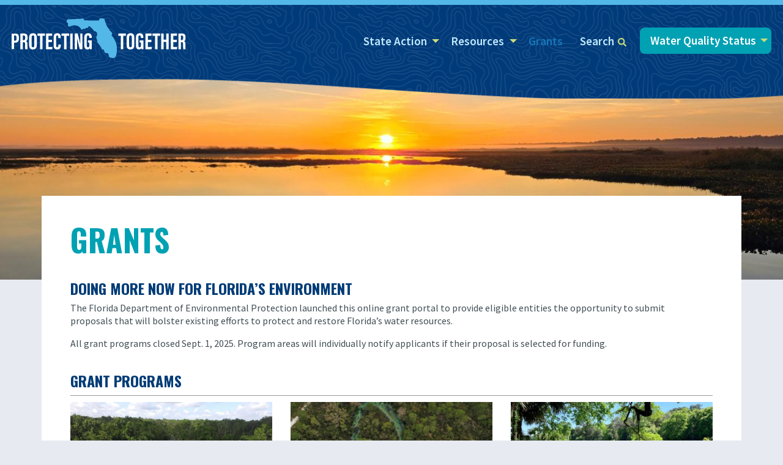

--- FILE ---
content_type: text/html; charset=UTF-8
request_url: https://protectingfltogether.gov/state-action/grants-submissions
body_size: 13409
content:
<!DOCTYPE html>
<html lang="en" dir="ltr" prefix="content: http://purl.org/rss/1.0/modules/content/  dc: http://purl.org/dc/terms/  foaf: http://xmlns.com/foaf/0.1/  og: http://ogp.me/ns#  rdfs: http://www.w3.org/2000/01/rdf-schema#  schema: http://schema.org/  sioc: http://rdfs.org/sioc/ns#  sioct: http://rdfs.org/sioc/types#  skos: http://www.w3.org/2004/02/skos/core#  xsd: http://www.w3.org/2001/XMLSchema# " class="no-js">
  <head>
    <meta charset="utf-8" />
<script async src="https://www.googletagmanager.com/gtag/js?id=UA-151593298-1"></script>
<script>window.dataLayer = window.dataLayer || [];function gtag(){dataLayer.push(arguments)};gtag("js", new Date());gtag("set", "developer_id.dMDhkMT", true);gtag("config", "UA-151593298-1", {"groups":"default","anonymize_ip":true,"page_placeholder":"PLACEHOLDER_page_path","allow_ad_personalization_signals":false});gtag("config", "G-1EQ7G71P4Z", {"groups":"default","page_placeholder":"PLACEHOLDER_page_location","allow_ad_personalization_signals":false});</script>
<link rel="canonical" href="https://protectingfltogether.gov/state-action/grants-submissions" />
<meta name="Generator" content="Drupal 11 (https://www.drupal.org)" />
<meta name="MobileOptimized" content="width" />
<meta name="HandheldFriendly" content="true" />
<meta name="viewport" content="width=device-width, initial-scale=1.0" />
<meta http-equiv="ImageToolbar" content="false" />
<link rel="icon" href="/themes/custom/floridadepwqd/favicon.ico" type="image/vnd.microsoft.icon" />

    <title>Grants | Water Quality Dashboard</title>
    <link rel="stylesheet" media="all" href="/core/themes/stable9/css/system/components/align.module.css?t8qaot" />
<link rel="stylesheet" media="all" href="/core/themes/stable9/css/system/components/container-inline.module.css?t8qaot" />
<link rel="stylesheet" media="all" href="/core/themes/stable9/css/system/components/clearfix.module.css?t8qaot" />
<link rel="stylesheet" media="all" href="/core/themes/stable9/css/system/components/hidden.module.css?t8qaot" />
<link rel="stylesheet" media="all" href="/core/themes/stable9/css/system/components/item-list.module.css?t8qaot" />
<link rel="stylesheet" media="all" href="/core/themes/stable9/css/system/components/js.module.css?t8qaot" />
<link rel="stylesheet" media="all" href="/core/themes/stable9/css/system/components/position-container.module.css?t8qaot" />
<link rel="stylesheet" media="all" href="/core/themes/stable9/css/system/components/reset-appearance.module.css?t8qaot" />
<link rel="stylesheet" media="all" href="/modules/contrib/paragraphs/css/paragraphs.unpublished.css?t8qaot" />
<link rel="stylesheet" media="all" href="/themes/contrib/zurb_foundation/css/foundation.min.css?t8qaot" />
<link rel="stylesheet" media="all" href="/themes/contrib/zurb_foundation/css/motion-ui.min.css?t8qaot" />
<link rel="stylesheet" media="all" href="/themes/contrib/zurb_foundation/css/zurb_foundation.css?t8qaot" />
<link rel="stylesheet" media="all" href="/themes/custom/floridadepwqd/css/floridadepwqd.css?t8qaot" />
<link rel="stylesheet" media="all" href="https://fonts.googleapis.com/css?family=Oswald:700|Source+Sans+Pro:400,400i,600,700,700i&amp;display=swap" />

    
  </head>
  <body class="lang-en section-state-action path-node node--type-page page-node-type-page">
  <a href="#main-content" class="show-on-focus skip-link">
    Skip to main content
  </a>
  
    <div class="dialog-off-canvas-main-canvas" data-off-canvas-main-canvas>
    <header role="banner">
              <div>
    <nav role="navigation" aria-labelledby="block-floridadepwqd-main-menu-menu" id="block-floridadepwqd-main-menu" class="block-floridadepwqd-main-menu">
            
  
  

        
<div class="mobile-title-bar" data-responsive-toggle="responsive-menu" data-hide-for="large">
  <div class="mobile-title-bar-logo-container">
    <ul class="menu">
      <li class="menu-text"><a href="https://protectingfltogether.gov/" aria-label="Home" title="Home"><svg viewbox="0 0 285 65" xmlns="http://www.w3.org/2000/svg" xmlns:xlink="http://www.w3.org/1999/xlink"><defs><path id="svg-mobile-logo-a" d="M0 .019h11.988v25.767H0z"/><path id="svg-mobile-logo-c" d="M0 64.902h284.495V0H0z"/></defs><g fill="none" fill-rule="evenodd"><g transform="translate(0 24.674)"><mask id="svg-mobile-logo-b" fill="#fff"><use xlink:href="#svg-mobile-logo-a"/></mask><path d="M4 11.946h1.096c2.494 0 2.921-1.447 2.921-3.962V6.717c0-1.873-.343-3.417-2.565-3.417H4v8.646zM0 .019h5.769c4.12 0 6.22 2.021 6.22 6.578v1.518c0 4.253-1.53 7.078-6.444 7.078H4v10.593H0V.019z" fill="#FFF" mask="url(#svg-mobile-logo-b)"/></g><path d="M18.327 35.657h.917c2.117 0 2.895-.793 2.895-3.595v-.884c0-1.991-.414-3.204-2.682-3.204h-1.13v7.683zm0 3.28V50.46h-4V24.693h5.54c3.947 0 6.277 1.57 6.277 6.209v.981c0 3.96-1.636 4.967-2.64 5.375 1.513.706 2.378 1.789 2.378 5.285 0 2.17-.039 6.355.238 7.917h-3.864c-.345-1.557-.272-5.79-.272-7.66 0-3.142-.407-3.862-2.73-3.862h-.927zM32.64 31.143v12.96c0 2.14.779 3.147 2.221 3.147 1.555 0 2.25-.938 2.25-3.204V31.114c0-2.046-.632-3.177-2.254-3.177-1.441 0-2.216 1.025-2.216 3.206m8.544.389v12.032c0 4.938-2.11 7.272-6.504 7.272-4.215 0-6.113-2.394-6.113-7.204v-12.13c0-4.934 2.5-7.185 6.366-7.185 3.933 0 6.25 2.257 6.25 7.215M46.406 28.381h-4.164v-3.688h12.354v3.688h-4.189V50.46h-4zM66.044 38.69h-5.701v8.115h6.571l-.506 3.655H56.343V24.693H66.36v3.689h-6.017v6.653h5.701zM80.436 42.756v1.004c0 2.947-.493 7.077-5.978 7.077-4.804 0-5.822-2.983-5.822-6.915V30.93c0-3.976 1.816-6.613 5.89-6.613 4.865 0 5.795 3.203 5.795 6.773v1.154h-4.01v-1.62c0-1.712-.404-2.687-1.794-2.687-1.366 0-1.807.938-1.807 2.701v13.624c0 1.681.337 2.988 1.855 2.988 1.444 0 1.828-1.135 1.828-3.053v-1.441h4.043zM85.776 28.381h-4.164v-3.688h12.354v3.688h-4.189V50.46h-4z" fill="#FFF"/><mask id="svg-mobile-logo-d" fill="#fff"><use xlink:href="#svg-mobile-logo-c"/></mask><path fill="#FFF" mask="url(#svg-mobile-logo-d)" d="M95.746 50.46h4.001V24.693h-4zM103.279 50.46V24.693h4.632c1.035 3.636 4.13 16.355 4.404 17.72h.043c-.184-3.169-.194-6.795-.194-11.029v-6.69h3.693V50.46h-4.456c-.819-3.079-4.272-17.21-4.53-18.292h-.04c.19 3.12.175 6.612.175 11.245v7.047h-3.727zM131.082 50.46h-3.118c-.108-.454-.185-1.386-.22-1.934-.718 1.713-2.223 2.31-3.898 2.31-3.817 0-5.046-2.745-5.046-7.111V31.623c0-4.21 1.65-7.306 6.157-7.306 5.448 0 6.022 3.978 6.022 6.744v.836h-4v-1.03c0-1.36-.2-2.93-2.027-2.93-1.456 0-2.079 1.001-2.079 3.06v13.18c0 2.063.601 3.14 2.047 3.14 1.734 0 2.157-1.441 2.157-4.09v-3.762h-2.269v-3.417h6.274V50.46zM178.608 28.381h-4.165v-3.688h12.354v3.688h-4.189V50.46h-4zM192.06 31.143v12.96c0 2.14.778 3.147 2.22 3.147 1.555 0 2.25-.938 2.25-3.204V31.114c0-2.046-.632-3.177-2.255-3.177-1.44 0-2.215 1.025-2.215 3.206m8.544.389v12.032c0 4.938-2.11 7.272-6.504 7.272-4.216 0-6.114-2.394-6.114-7.204v-12.13c0-4.934 2.501-7.185 6.367-7.185 3.933 0 6.25 2.257 6.25 7.215M215.45 50.46h-3.118c-.108-.454-.185-1.386-.22-1.934-.718 1.713-2.224 2.31-3.898 2.31-3.817 0-5.047-2.745-5.047-7.111V31.623c0-4.21 1.65-7.306 6.158-7.306 5.448 0 6.022 3.978 6.022 6.744v.836h-4v-1.03c0-1.36-.2-2.93-2.027-2.93-1.456 0-2.079 1.001-2.079 3.06v13.18c0 2.063.601 3.14 2.047 3.14 1.734 0 2.157-1.441 2.157-4.09v-3.762h-2.269v-3.417h6.274V50.46zM228.376 38.69h-5.702v8.115h6.571l-.507 3.655h-10.064V24.693h10.017v3.689h-6.017v6.653h5.702zM234.44 28.381h-4.164v-3.688h12.354v3.688h-4.188V50.46h-4.001zM244.41 24.693h4.001v10.172h4.306V24.693h4V50.46h-4V38.52h-4.306v11.94h-4zM269.881 38.69h-5.701v8.115h6.57l-.506 3.655H260.18V24.693h10.017v3.689h-6.016v6.653h5.701zM276.678 35.657h.917c2.117 0 2.895-.793 2.895-3.595v-.884c0-1.991-.414-3.204-2.682-3.204h-1.13v7.683zm0 3.28V50.46h-4V24.693h5.54c3.947 0 6.277 1.57 6.277 6.209v.981c0 3.96-1.636 4.967-2.64 5.375 1.513.706 2.378 1.789 2.378 5.285 0 2.17-.04 6.355.237 7.917h-3.863c-.345-1.557-.272-5.79-.272-7.66 0-3.142-.407-3.862-2.73-3.862h-.927z"/><path d="M150.788 51.054c.652 4.522 2.105 6.453 4.358 5.795 1.11-.571 2.077-.08 2.903 1.473.445.634.715 2.031.809 4.192.358.897 4.664 2.322 6.19 2.38 4.579.178 6.605-2.781 7.006-13.015.225-5.739-.48-9.508-1.755-12.465-1.765-4.745-3.579-7.982-5.44-9.711-1.19-1.096-1.58-2.203-1.174-3.322.925-.788 1.094-1.671.508-2.65-2.411-2.219-4.343-4.554-5.794-7.006-2.659-3.238-4.867-8.462-6.626-15.672-.558-.824-2.864-1.165-6.92-1.021-1.202.298-1.81 1.372-1.824 3.222-4.71.371-12.823.342-24.338-.087-.344-1.802-.947-2.766-1.807-2.891-4.8.528-13.067.957-24.803 1.287-1.48.228-2.181 1.571-2.104 4.03-.138.681.579 1.468 2.15 2.361.115.82.083 2.06-.096 3.715.108 1.404 1.12 1.978 3.033 1.723 2.474-1.361 5.474-2.02 9-1.98 3.414.268 6.389 1.918 8.926 4.948-.07 1.527.539 2.197 1.825 2.013 1.801-1.24 3.72-1.575 5.76-1.004.16-.884.772-1.522 1.84-1.912 1.888.433 2.826.19 2.815-.726.006-1.593.638-2.153 1.896-1.68 2.28 1.142 4.641 3.45 7.084 6.925.367.854 1.345 1.274 2.936 1.26 2.3 1.405 3.169 3.814 2.603 7.226-1.623 1.073-1.837 2.878-.64 5.415.956 2.196 1.279 3.934.966 5.214 1.782 1.829 3.508 4.08 5.178 6.753.848 1.157 1.619 2.8 2.314 4.93 1.227.196 2.3.289 3.221.28" fill="#53B7E8" mask="url(#svg-mobile-logo-d)"/></g></svg></a></li>
    </ul>
  </div>
  <div class="mobile-title-bar-menu-container">
    <button class="menu-icon" type="button" data-toggle="responsive-menu"></button>
    <div class="title-bar-title">Menu</div>
  </div>
</div>

<div class="top-bar" id="responsive-menu" data-toggler data-animate="slide-in-down slide-out-up">
  <div class="top-bar-left">
    <ul class="menu">
      <li class="menu-text"><a href="https://protectingfltogether.gov/" aria-label="Home" title="Home"><svg viewbox="0 0 285 65" xmlns="http://www.w3.org/2000/svg" xmlns:xlink="http://www.w3.org/1999/xlink"><defs><path id="svg-logo-a" d="M0 .019h11.988v25.767H0z"/><path id="svg-logo-c" d="M0 64.902h284.495V0H0z"/></defs><g fill="none" fill-rule="evenodd"><g transform="translate(0 24.674)"><mask id="svg-logo-b" fill="#fff"><use xlink:href="#svg-logo-a"/></mask><path d="M4 11.946h1.096c2.494 0 2.921-1.447 2.921-3.962V6.717c0-1.873-.343-3.417-2.565-3.417H4v8.646zM0 .019h5.769c4.12 0 6.22 2.021 6.22 6.578v1.518c0 4.253-1.53 7.078-6.444 7.078H4v10.593H0V.019z" fill="#FFF" mask="url(#svg-logo-b)"/></g><path d="M18.327 35.657h.917c2.117 0 2.895-.793 2.895-3.595v-.884c0-1.991-.414-3.204-2.682-3.204h-1.13v7.683zm0 3.28V50.46h-4V24.693h5.54c3.947 0 6.277 1.57 6.277 6.209v.981c0 3.96-1.636 4.967-2.64 5.375 1.513.706 2.378 1.789 2.378 5.285 0 2.17-.039 6.355.238 7.917h-3.864c-.345-1.557-.272-5.79-.272-7.66 0-3.142-.407-3.862-2.73-3.862h-.927zM32.64 31.143v12.96c0 2.14.779 3.147 2.221 3.147 1.555 0 2.25-.938 2.25-3.204V31.114c0-2.046-.632-3.177-2.254-3.177-1.441 0-2.216 1.025-2.216 3.206m8.544.389v12.032c0 4.938-2.11 7.272-6.504 7.272-4.215 0-6.113-2.394-6.113-7.204v-12.13c0-4.934 2.5-7.185 6.366-7.185 3.933 0 6.25 2.257 6.25 7.215M46.406 28.381h-4.164v-3.688h12.354v3.688h-4.189V50.46h-4zM66.044 38.69h-5.701v8.115h6.571l-.506 3.655H56.343V24.693H66.36v3.689h-6.017v6.653h5.701zM80.436 42.756v1.004c0 2.947-.493 7.077-5.978 7.077-4.804 0-5.822-2.983-5.822-6.915V30.93c0-3.976 1.816-6.613 5.89-6.613 4.865 0 5.795 3.203 5.795 6.773v1.154h-4.01v-1.62c0-1.712-.404-2.687-1.794-2.687-1.366 0-1.807.938-1.807 2.701v13.624c0 1.681.337 2.988 1.855 2.988 1.444 0 1.828-1.135 1.828-3.053v-1.441h4.043zM85.776 28.381h-4.164v-3.688h12.354v3.688h-4.189V50.46h-4z" fill="#FFF"/><mask id="svg-logo-d" fill="#fff"><use xlink:href="#svg-logo-c"/></mask><path fill="#FFF" mask="url(#svg-logo-d)" d="M95.746 50.46h4.001V24.693h-4zM103.279 50.46V24.693h4.632c1.035 3.636 4.13 16.355 4.404 17.72h.043c-.184-3.169-.194-6.795-.194-11.029v-6.69h3.693V50.46h-4.456c-.819-3.079-4.272-17.21-4.53-18.292h-.04c.19 3.12.175 6.612.175 11.245v7.047h-3.727zM131.082 50.46h-3.118c-.108-.454-.185-1.386-.22-1.934-.718 1.713-2.223 2.31-3.898 2.31-3.817 0-5.046-2.745-5.046-7.111V31.623c0-4.21 1.65-7.306 6.157-7.306 5.448 0 6.022 3.978 6.022 6.744v.836h-4v-1.03c0-1.36-.2-2.93-2.027-2.93-1.456 0-2.079 1.001-2.079 3.06v13.18c0 2.063.601 3.14 2.047 3.14 1.734 0 2.157-1.441 2.157-4.09v-3.762h-2.269v-3.417h6.274V50.46zM178.608 28.381h-4.165v-3.688h12.354v3.688h-4.189V50.46h-4zM192.06 31.143v12.96c0 2.14.778 3.147 2.22 3.147 1.555 0 2.25-.938 2.25-3.204V31.114c0-2.046-.632-3.177-2.255-3.177-1.44 0-2.215 1.025-2.215 3.206m8.544.389v12.032c0 4.938-2.11 7.272-6.504 7.272-4.216 0-6.114-2.394-6.114-7.204v-12.13c0-4.934 2.501-7.185 6.367-7.185 3.933 0 6.25 2.257 6.25 7.215M215.45 50.46h-3.118c-.108-.454-.185-1.386-.22-1.934-.718 1.713-2.224 2.31-3.898 2.31-3.817 0-5.047-2.745-5.047-7.111V31.623c0-4.21 1.65-7.306 6.158-7.306 5.448 0 6.022 3.978 6.022 6.744v.836h-4v-1.03c0-1.36-.2-2.93-2.027-2.93-1.456 0-2.079 1.001-2.079 3.06v13.18c0 2.063.601 3.14 2.047 3.14 1.734 0 2.157-1.441 2.157-4.09v-3.762h-2.269v-3.417h6.274V50.46zM228.376 38.69h-5.702v8.115h6.571l-.507 3.655h-10.064V24.693h10.017v3.689h-6.017v6.653h5.702zM234.44 28.381h-4.164v-3.688h12.354v3.688h-4.188V50.46h-4.001zM244.41 24.693h4.001v10.172h4.306V24.693h4V50.46h-4V38.52h-4.306v11.94h-4zM269.881 38.69h-5.701v8.115h6.57l-.506 3.655H260.18V24.693h10.017v3.689h-6.016v6.653h5.701zM276.678 35.657h.917c2.117 0 2.895-.793 2.895-3.595v-.884c0-1.991-.414-3.204-2.682-3.204h-1.13v7.683zm0 3.28V50.46h-4V24.693h5.54c3.947 0 6.277 1.57 6.277 6.209v.981c0 3.96-1.636 4.967-2.64 5.375 1.513.706 2.378 1.789 2.378 5.285 0 2.17-.04 6.355.237 7.917h-3.863c-.345-1.557-.272-5.79-.272-7.66 0-3.142-.407-3.862-2.73-3.862h-.927z"/><path d="M150.788 51.054c.652 4.522 2.105 6.453 4.358 5.795 1.11-.571 2.077-.08 2.903 1.473.445.634.715 2.031.809 4.192.358.897 4.664 2.322 6.19 2.38 4.579.178 6.605-2.781 7.006-13.015.225-5.739-.48-9.508-1.755-12.465-1.765-4.745-3.579-7.982-5.44-9.711-1.19-1.096-1.58-2.203-1.174-3.322.925-.788 1.094-1.671.508-2.65-2.411-2.219-4.343-4.554-5.794-7.006-2.659-3.238-4.867-8.462-6.626-15.672-.558-.824-2.864-1.165-6.92-1.021-1.202.298-1.81 1.372-1.824 3.222-4.71.371-12.823.342-24.338-.087-.344-1.802-.947-2.766-1.807-2.891-4.8.528-13.067.957-24.803 1.287-1.48.228-2.181 1.571-2.104 4.03-.138.681.579 1.468 2.15 2.361.115.82.083 2.06-.096 3.715.108 1.404 1.12 1.978 3.033 1.723 2.474-1.361 5.474-2.02 9-1.98 3.414.268 6.389 1.918 8.926 4.948-.07 1.527.539 2.197 1.825 2.013 1.801-1.24 3.72-1.575 5.76-1.004.16-.884.772-1.522 1.84-1.912 1.888.433 2.826.19 2.815-.726.006-1.593.638-2.153 1.896-1.68 2.28 1.142 4.641 3.45 7.084 6.925.367.854 1.345 1.274 2.936 1.26 2.3 1.405 3.169 3.814 2.603 7.226-1.623 1.073-1.837 2.878-.64 5.415.956 2.196 1.279 3.934.966 5.214 1.782 1.829 3.508 4.08 5.178 6.753.848 1.157 1.619 2.8 2.314 4.93 1.227.196 2.3.289 3.221.28" fill="#53B7E8" mask="url(#svg-logo-d)"/></g></svg></a></li>
    </ul>
  </div>
  <div class="top-bar-right">
    <div class="column-1">
                            <ul class="menu vertical medium-horizontal" data-responsive-menu="accordion large-dropdown">
                                        <li class="wqs-main-level-menu-item has-submenu menu-item--expanded">
                                  <a href="">State Action</a>

                                          <ul class="submenu menu vertical submenu--center" data-submenu>
                                        <li class="has-not-submenu">
                                  <a href="/about/executive-order">Executive Orders</a>

              </li>
                              <li class="has-not-submenu">
                                  <a href="/about/timeline">Timeline</a>

              </li>
                              <li class="has-not-submenu">
                                  <a href="/state-action/accountability-transparency" data-drupal-link-system-path="node/2">Accountability &amp; Transparency</a>

              </li>
                              <li class="has-not-submenu">
                                  <a href="/state-action/blue-green-algae-task-force" data-drupal-link-system-path="node/3">Blue-Green Algae Task Force</a>

              </li>
                              <li class="has-not-submenu">
                                  <a href="/state-action/red-tide-task-force" title="Red Tide Task Force" data-drupal-link-system-path="node/32">Red Tide Task Force</a>

              </li>
                              <li class="has-not-submenu">
                                  <a href="/BiscayneBayCommission" data-drupal-link-system-path="node/302">Biscayne Bay Commission</a>

              </li>
                              <li class="has-not-submenu">
                                  <a href="/state-action/restoration-initiatives" data-drupal-link-system-path="node/7">Restoration Initiatives</a>

              </li>
                              <li class="has-not-submenu">
                                  <a href="/volunteer" data-drupal-link-system-path="node/68">Volunteer</a>

              </li>
        </ul>
  
              </li>
                              <li class="wqs-main-level-menu-item has-submenu menu-item--expanded">
                                  <a href="">Resources</a>

                                          <ul class="submenu menu vertical submenu--center" data-submenu>
                                        <li class="has-not-submenu">
                                  <a href="/resources/harmful-algal-blooms-habs" data-drupal-link-system-path="node/118">Harmful Algal Blooms (HABs)</a>

              </li>
                              <li class="has-not-submenu">
                                  <a href="/resources/blue-green-algae" data-drupal-link-system-path="node/86">Blue-Green Algae</a>

              </li>
                              <li class="has-not-submenu">
                                  <a href="/resources/red-tide" data-drupal-link-system-path="node/99">Red Tide</a>

              </li>
                              <li class="has-not-submenu">
                                  <a href="/resources/sources-nutrients" data-drupal-link-system-path="node/215">Sources of Nutrients</a>

              </li>
                              <li class="has-not-submenu">
                                  <a href="/resources/water-conservation" data-drupal-link-system-path="node/223">Water Conservation</a>

              </li>
                              <li class="has-not-submenu">
                                  <a href="/resources/educator-resources" data-drupal-link-system-path="node/213">Educator Resources</a>

              </li>
        </ul>
  
              </li>
                              <li class="wqs-main-level-menu-item has-not-submenu menu-item--active-trail is-active">
                                  <a href="/state-action/grants-submissions" data-drupal-link-system-path="node/108" class="is-active" aria-current="page">Grants</a>

              </li>
                              <li class="wqs-main-level-menu-item has-not-submenu">
                                  <a href="/search" data-drupal-link-system-path="search">Search<span class="icon search"></span></a>

              </li>
        </ul>
  
    </div>
    <div class="column-2">
      <ul class="menu vertical medium-horizontal" data-responsive-menu="accordion large-dropdown">
        <li class="has-submenu"><a href="/water-quality-status-dashboard" class="button wqs-button">Water Quality Status</a>
          <ul class="submenu menu vertical" data-submenu>
                          <li><a href="/water-quality-status" class="button small">Overview</a></li>
                          <li><a href="/receive-updates/preference-center" class="button small">Receive Text and<br>Email Updates</a></li>
                          <li><a href="/water-quality-status-dashboard" class="button small">Statewide Map</a></li>
                      </ul>
        </li>
      </ul>
    </div>
  </div>
</div>


  </nav>

  </div>

    
    
    </header>
<main role="main">

  <div>
    <div data-drupal-messages-fallback class="hidden"></div><div id="block-floridadepwqd-content" class="block-floridadepwqd-content block block-system block-system-main-block">
  
    

  
          <article id="node-108"  data-history-node-id="108" about="/state-action/grants-submissions" typeof="schema:WebPage">

  
      <span property="schema:name" content="Grants" class="hidden"></span>


  
  <div class="view-mode-full">
    
<div class="header-hero-image" style="background-image: url('/sites/default/files/styles/header_hero_image/public/header-hero-image/sunset.jpg?itok=Mk7N-W64');"></div>

    <div class="page-content-container">
                <div class="page-content-row">
          <div class="page-content">
              <a id="main-content"></a>
              <h1 class="page-content-title"><span property="schema:name">Grants</span>
</h1>
              
            
    <div class="field field-node--field-content-block field-name-field-content-block field-type-entity-reference-revisions field-label-hidden">
        <div class="field-items">
                <div class="field-item">    

<div class="main-content-container">
        <div class="main-content-content-container">
                <div class="main-content-content">
            
    <div class="field field-paragraph--field-content field-name-field-content field-type-text-long field-label-hidden">
        <div class="field-items">
                <div class="field-item"><h2 class="h2-title"><span><strong>DOING MORE NOW FOR FLORIDA’S ENVIRONMENT&nbsp;</strong></span></h2><p><span>The Florida Department of Environmental Protection launched this online grant portal to provide eligible entities the opportunity to submit proposals&nbsp;that will bolster existing efforts to protect and restore Florida’s water resources.</span></p><p><span>All grant programs closed Sept. 1, 2025. Program areas will individually notify applicants if their proposal is selected for funding.&nbsp;</span></p></div>
            </div>
    </div>
</div>
    </div>
</div></div>
                <div class="field-item">
<div class="listing-blocks columns-3">
            <div class="listing-blocks-section-title"><h2>
            Grant Programs    </h2></div>
    
    
            <div class="listing-block">
            <div class="listing-block-image">
              <img loading="lazy" src="/sites/default/files/styles/content_large/public/2023-07/wekiwa_springs_state_park_aws_resized.jpg?itok=DSTai4We" alt="kayakers in wekiwa springs state park" typeof="foaf:Image" />


    </div>
                <div class="listing-block-headline"><h3>
            Indian River Lagoon and Biscayne Bay Water Quality Improvement Grant Programs     </h3></div>
                <div class="listing-block-content">
            <p><span>Grants included within this application are the Indian River Lagoon Water Quality Improvement Grant and the Biscayne Bay Water Quality Improvement Grant.&nbsp;</span></p><p><a class="button small" href="/sites/default/files/IRL%20Water%20Quality%20Improvement%20Grant%20Program%20-%20Fiscal%20Year%202025-26%20Awards_508.pdf" data-entity-uuid="93254ee0-4e25-4688-b8de-92b8ebeac66b" data-entity-type="file">Indian River Lagoon FY 2025-26 Project List</a>&nbsp;<a class="button small" href="/sites/default/files/documents/BBWQ.pdf" target="_blank" data-entity-uuid="3cf2eb65-a057-46b7-b40a-3af737326620" data-entity-type="file">Biscayne Bay FY 2025-26 Project List</a>&nbsp;</p>    </div>
    </div><div class="listing-block">
            <div class="listing-block-image">
              <img loading="lazy" src="/sites/default/files/styles/content_large/public/2023-07/a_crystal_blue_snake.jpg?itok=4lNUMKR5" alt="spring fed river among the trees" typeof="foaf:Image" />


    </div>
                <div class="listing-block-headline"><h3>
            ALTERNATIVE WATER SUPPLY GRANT Program    </h3></div>
                <div class="listing-block-content">
            <p><span>This grant is available to local governments and nonstate entities to help communities plan for and implement water conservation, reuse and other water supply and water resource development projects. Priority funding will be given to regional projects in the areas of greatest need and for projects that provide the greatest benefit. &nbsp;</span></p><p><a class="button small" href="/sites/default/files/documents/FY25-26%20AWS%20FAQs_2.pdf" target="_blank" data-entity-uuid="eb3f1ef7-4816-4b25-97aa-d6fe75a6ae04" data-entity-type="file">FAQs</a>&nbsp;<a class="button small" href="https://floridadep.gov/water-policy/water-policy/content/alternative-water-supply-grants-0" target="_blank">Learn More</a>&nbsp;<a class="button small" href="/sites/default/files/documents/AWS%20Grant%20Program%20-%20Fiscal%20Year%202025-26%20Awards.pdf" target="_blank" data-entity-uuid="d195500d-b653-44a1-affe-ee0b3853b4a1" data-entity-type="file">FY 2025-26 Project List</a>&nbsp;</p>    </div>
    </div><div class="listing-block">
            <div class="listing-block-image">
              <img loading="lazy" src="/sites/default/files/styles/content_large/public/2021-11/35257754_rainbow_springs_state_park_one_with_nature_angela_vega.jpeg?itok=0PcMMvzL" alt="rainbow springs " typeof="foaf:Image" />


    </div>
                <div class="listing-block-headline"><h3>
            Springs Restoration Grant Program     </h3></div>
                <div class="listing-block-content">
            <p><span>This grant is available to local governments and nonstate entities for land acquisition to protect springs and for capital projects that protect the quality and quantity of water that flows from springs. Eligible project types include agricultural best management practices, water conservation, hydrologic restoration, reuse, land acquisition, septic-to-sewer, wastewater treatment upgrades and stormwater treatment. Feasibility studies or other types of analysis and data collection are not eligible for this grant.</span><em><span> </span></em><span>&nbsp;</span></p><p><a class="button small" href="/sites/default/files/documents/Springs%20FAQs.pdf" target="_blank" data-entity-uuid="918e7416-70aa-4f51-8e14-76d0a88d4467" data-entity-type="file">FAQs</a>&nbsp;<a class="button small" href="https://floridadep.gov/wra/wra" target="_blank">Learn More</a>&nbsp;<a class="button small" href="/sites/default/files/documents/Springs%20Restoration%20Grant%20Program%20-%20FY%202025-26%20Awards_0.pdf" target="_blank" data-entity-uuid="f6543abe-b683-49c1-8572-d45c58f6bc28" data-entity-type="file">FY 2025-26 Project List</a></p>    </div>
    </div><div class="listing-block">
            <div class="listing-block-image">
              <img loading="lazy" src="/sites/default/files/styles/content_large/public/2023-07/35133480_lake_louisa_state_park_sunscapes_terence_dutton_resized.jpg?itok=fiNnxZjT" alt="sunrise on lake louisa" typeof="foaf:Image" />


    </div>
                <div class="listing-block-headline"><h3>
            INNOVATIVE TECHNOLOGY FOR HARMFUL ALGAL BLOOMS GRANT Program    </h3></div>
                <div class="listing-block-content">
            <p><span>This grant is available to local governments and nonstate entities for projects that evaluate and implement innovative technologies and short-term solutions to combat harmful algal blooms and nutrient enrichment, restore and preserve Florida’s fresh waterbodies and implement certain water quality treatment technologies.</span><em><span> </span></em><span>&nbsp;</span></p><p><a class="button small" href="/sites/default/files/documents/Inn%20Tech.pdf" target="_blank" data-entity-uuid="adf9a47b-3732-46c1-a7b7-2ff0155b1250" data-entity-type="file">FAQs</a>&nbsp;<a class="button small" href="https://protectingfloridatogether.gov/innovative-technologies-for-HABs">Learn More</a>&nbsp;<a class="button small" href="/sites/default/files/documents/Innovative%20Technology%20Grant%20Program%20-%20FY%202025-26%20Awards%20.pdf" data-entity-uuid="321f3d51-55ea-4ebc-8460-fe152ba0b3ba" data-entity-type="file">FY 2025-26 Project List</a></p>    </div>
    </div><div class="listing-block">
            <div class="listing-block-image">
              <img loading="lazy" src="/sites/default/files/styles/content_large/public/2023-07/32372293_john_pennekamp_coral_reef_state_park_celebrate_winter_winter_swim_on_the_reef_dustin_prickett_1.jpg?itok=52vBDSUq" alt="coral reef at john pennekamp state park" typeof="foaf:Image" />


    </div>
                <div class="listing-block-headline"><h3>
            FLORIDA&#039;S CORAL REEF RESTORATION AND RECOVERY INITIATIVE GRANT Program    </h3></div>
                <div class="listing-block-content">
            <p><span>This grant program provides funding for academic and private partnerships to implement Florida's Coral Reef Restoration and Recovery Initiative to establish, expand and maintain in-state propagation and grow-out facilities; develop and implement strategies and site-specific restoration plans including curriculum for a trained workforce; and reinforce and expand restoration efforts across Florida’s Coral Reef. &nbsp;</span></p><p><a class="button small" href="/sites/default/files/documents/FCR3_0.pdf" target="_blank" data-entity-uuid="8787346b-4ef9-461b-80a9-fbf274356605" data-entity-type="file">FY 2025-26 Project List</a></p>    </div>
    </div><div class="listing-block">
            <div class="listing-block-image">
              <img loading="lazy" src="/sites/default/files/styles/content_large/public/2022-07/31036214_hendersonbeachstatepark_mike_tucker_wide.jpg?itok=E-Cl6XcK" alt="sunrise at henderson beach" typeof="foaf:Image" />


    </div>
                <div class="listing-block-headline"><h3>
            RESILIENT FLORIDA - PLANNING GRANTS    </h3></div>
                <div class="listing-block-content">
            <p><span>This grant supports counties and municipalities with resilience planning efforts, including further assessment of vulnerabilities of critical assets, feasibility studies and the cost of permitting for nature-based solutions, and other activities eligible under section 380.093, Florida Statutes. Water management districts are also eligible to receive funding through this program to assist the </span><a href="https://www.usf.edu/marine-science/research/florida-flood-hub-for-applied-research-and-innovation/" target="_blank"><span>Florida Flood Hub for Applied Science and Innovation</span></a><span> in addressing gaps in available data.&nbsp;</span></p><p><a class="button small" href="/sites/default/files/RF%20Planning%20Grants_FY2526_PFT_12112025.pdf" target="_blank" data-entity-uuid="9caaf4b2-c940-49c3-bdca-56a5526e47fc" data-entity-type="file">FY 2025-26 Project List</a></p>    </div>
    </div><div class="listing-block">
            <div class="listing-block-image">
              <img loading="lazy" src="/sites/default/files/styles/content_large/public/2023-07/green_sea_turtle.jpg?itok=tf-cZihC" alt="green sea turtle" typeof="foaf:Image" />


    </div>
                <div class="listing-block-headline"><h3>
            RESILIENT FLORIDA - IMPLEMENTATION GRANTS    </h3></div>
                <div class="listing-block-content">
            <p><span>This grant is available to counties, municipalities and certain special districts for infrastructure projects that address risks identified in a local government vulnerability assessment. Funding is also available for water management districts, drainage districts, erosion control districts, flood control districts and regional water supply authorities to mitigate the risks of flooding and storm surge to water supplies or water resources.&nbsp;</span></p><p><a class="button small" href="/sites/default/files/documents/FY%202025-26%20Statewide%20Resilience%20Plan%20Project%20List.pdf" target="_blank" data-entity-uuid="a4681fe6-ab60-4513-b787-71055b3c1807" data-entity-type="file">FY 2025-26 Project List</a>&nbsp;</p>    </div>
    </div>    
    
</div></div>
            </div>
    </div>

          </div>
        </div>
    </div>
  </div>

  
  
  
</article>

    
    
</div>

  </div>



</main>

<footer role="contentinfo">
              <div>
    
<section id="block-footercontactcardsmain" class="block-footercontactcardsmain block block-block-content block-block-contente0b9b11e-84c9-4966-9011-ef172920edfe footer-contact-cards-container" style="background-image: url('/sites/default/files/styles/footer_contact_cards_background_image/public/contact/footer-contact-background_1.jpg?itok=-BR2SHFL');">
  
  
    

  
          <div class="footer-contact-cards">
  <div class="contact-cards">
          <div class="contact-card-container"><div class="contact-card">
    <div class="contact-card-title">
            
    <div class="field field-paragraph--field-contact-card-title field-name-field-contact-card-title field-type-string field-label-hidden">
        <div class="field-items">
                <div class="field-item">Blue-Green Algae</div>
            </div>
    </div>
</div>
    <div class="contact-card-content-container">
        <div class="contact-card-icon">  <img loading="lazy" src="/sites/default/files/styles/contact_card_icon/public/2019-07/dep.png?itok=i5k-ivvf" alt="Florida Department of Environmental Protection" typeof="foaf:Image" />


</div>
        <div class="contact-card-content">
            
    <div class="field field-paragraph--field-contact-card-content field-name-field-contact-card-content field-type-text-long field-label-hidden">
        <div class="field-items">
                <div class="field-item"><p><span class="contact-card-content-title">Report&nbsp;</span></p>

<ul>
	<li>Online 24/7: <strong><a href="http://www.reportalgalbloom.com" target="_blank">ReportAlgalBloom.com</a>.</strong></li>
	<li>Toll-free Mon-Fri 8 a.m.-5 p.m.: <strong><a href="tel:8553053903" target="_blank">855-305-3903</a>.</strong></li>
</ul>

<p><span class="contact-card-content-title">Information on Blue-Green Algal Blooms:</span></p>

<ul>
	<li><a href="https://ProtectingFloridaTogether.gov/BlueGreenAlgae" target="_blank"><strong>ProtectingFloridaTogether.gov/BlueGreenAlgae</strong></a><strong>.</strong></li>
</ul></div>
            </div>
    </div>
</div>
    </div>
</div></div>
          <div class="contact-card-container"><div class="contact-card">
    <div class="contact-card-title">
            
    <div class="field field-paragraph--field-contact-card-title field-name-field-contact-card-title field-type-string field-label-hidden">
        <div class="field-items">
                <div class="field-item">Red Tide</div>
            </div>
    </div>
</div>
    <div class="contact-card-content-container">
        <div class="contact-card-icon">  <img loading="lazy" src="/sites/default/files/styles/contact_card_icon/public/2019-07/fwc.png?itok=6v9Ce_ff" alt="Florida Fish and Wildlife Conservation Commission" typeof="foaf:Image" />


</div>
        <div class="contact-card-content">
            
    <div class="field field-paragraph--field-contact-card-content field-name-field-contact-card-content field-type-text-long field-label-hidden">
        <div class="field-items">
                <div class="field-item"><p><span class="contact-card-content-title">Report</span></p>

<ul>
	<li>Observe a stranded wildlife or fish kill:
	<ul>
		<li><strong><a href="tel:8006360511" target="_blank">800-636-0511</a></strong> (Fish Kills)<strong>.</strong></li>
		<li><strong><a href="tel:8884043922" target="_blank">888-404-3922</a></strong> (Wildlife Alert)<strong>.</strong></li>
	</ul>
	</li>
</ul>

<p><span class="contact-card-content-title">Information On Red Tide Or Other Saltwater Blooms:</span></p>

<ul>
	<li><strong><a href="https://myfwc.com/redtide/" target="_blank">MyFWC.com/RedTide</a>.</strong></li>
</ul></div>
            </div>
    </div>
</div>
    </div>
</div></div>
          <div class="contact-card-container"><div class="contact-card">
    <div class="contact-card-title">
            
    <div class="field field-paragraph--field-contact-card-title field-name-field-contact-card-title field-type-string field-label-hidden">
        <div class="field-items">
                <div class="field-item">Public Health Issues</div>
            </div>
    </div>
</div>
    <div class="contact-card-content-container">
        <div class="contact-card-icon">  <img loading="lazy" src="/sites/default/files/styles/contact_card_icon/public/2019-07/doh.png?itok=zOgYW3YN" alt="Florida Department of Health" typeof="foaf:Image" />


</div>
        <div class="contact-card-content">
            
    <div class="field field-paragraph--field-contact-card-content field-name-field-contact-card-content field-type-text-long field-label-hidden">
        <div class="field-items">
                <div class="field-item"><p><span class="contact-card-content-title">Report Human Illness</span></p>

<ul>
	<li><span><span><span><span><span><span><span>Contact your healthcare provider or Florida Poison Control Centers. </span></span></span></span></span></span></span><span><span><span>Florida Poison Control Centers can be reached 24/7 at</span></span></span> <strong><a href="tel:8002221222" target="_blank">800-222-1222</a>.</strong></li>
	<li><span><span><span>If this is a medical emergency, please call </span></span></span><strong><a href="tel:911" target="_blank">911</a>.</strong></li>
</ul>

<p><span class="contact-card-content-title">Contact DOH County Office for Other Public Health Concerns:</span></p>

<ul>
	<li><strong><a href="http://www.floridahealth.gov/all-county-locations.html" target="_blank">FloridaHealth.gov/all-county-locations.html</a>.</strong></li>
</ul></div>
            </div>
    </div>
</div>
    </div>
</div></div>
      </div>
</div>

    
    
  </section>

  </div>

        <div class="footer-container">
        <div class="row">
            <div class="footer-column-1">
                <div class="footer-column-container">
                    <div class="footer-email-updates-title">
                        <div class="footer-email-updates-title-image"><svg viewBox="0 0 298 70" xmlns="http://www.w3.org/2000/svg"><g fill="none" fill-rule="evenodd"><path d="M4.186 38.963h1.147c2.61 0 3.057-1.54 3.057-4.216V33.4c0-1.993-.36-3.636-2.685-3.636h-1.52v9.199zM0 26.273h6.037c4.31 0 6.508 2.15 6.508 6.999v1.615c0 4.525-1.6 7.53-6.742 7.53H4.186v11.271H0V26.273zM19.178 37.938h.96c2.215 0 3.03-.843 3.03-3.825v-.94c0-2.12-.434-3.41-2.807-3.41h-1.183v8.175zm0 3.49v12.26h-4.186V26.273h5.798c4.13 0 6.569 1.67 6.569 6.606v1.044c0 4.213-1.712 5.284-2.763 5.72 1.583.75 2.488 1.902 2.488 5.622 0 2.308-.04 6.762.25 8.423H23.29c-.362-1.656-.285-6.16-.285-8.15 0-3.343-.426-4.11-2.856-4.11h-.97zM34.157 33.135v13.79c0 2.277.814 3.348 2.324 3.348 1.627 0 2.354-.998 2.354-3.41V33.105c0-2.176-.661-3.38-2.359-3.38-1.508 0-2.319 1.09-2.319 3.411m8.941.414v12.802c0 5.254-2.207 7.738-6.806 7.738-4.411 0-6.397-2.548-6.397-7.666V33.518c0-5.25 2.616-7.646 6.662-7.646 4.115 0 6.541 2.402 6.541 7.677M48.562 30.197h-4.358v-3.924h12.928v3.924H52.75v23.491h-4.187zM69.113 41.165h-5.967V49.8h6.877l-.53 3.888H58.96V26.273h10.482v3.924h-6.296v7.08h5.967zM84.173 45.491v1.069c0 3.135-.516 7.529-6.256 7.529-5.027 0-6.092-3.173-6.092-7.357V32.908c0-4.23 1.9-7.036 6.163-7.036 5.091 0 6.064 3.409 6.064 7.207v1.228h-4.197v-1.724c0-1.821-.422-2.858-1.876-2.858-1.43 0-1.891.997-1.891 2.873v14.496c0 1.788.352 3.179 1.941 3.179 1.511 0 1.913-1.208 1.913-3.248V45.49h4.231zM89.761 30.197h-4.358v-3.924h12.928v3.924h-4.383v23.491H89.76zM100.194 53.688h4.187V26.273h-4.187zM108.077 53.688V26.273h4.847c1.083 3.868 4.322 17.401 4.609 18.853h.045c-.193-3.371-.203-7.229-.203-11.734v-7.119h3.864v27.415h-4.663c-.857-3.275-4.47-18.31-4.74-19.462h-.041c.198 3.319.181 7.035.181 11.965v7.497h-3.9zM137.17 53.688h-3.262c-.112-.483-.193-1.474-.229-2.058-.752 1.824-2.327 2.459-4.08 2.459-3.994 0-5.28-2.92-5.28-7.567V33.646c0-4.478 1.726-7.774 6.443-7.774 5.7 0 6.302 4.233 6.302 7.176v.89h-4.187v-1.097c0-1.446-.208-3.117-2.12-3.117-1.524 0-2.176 1.066-2.176 3.255v14.025c0 2.194.629 3.34 2.142 3.34 1.815 0 2.257-1.533 2.257-4.352V41.99h-2.374v-3.635h6.565v15.333zM186.905 30.197h-4.358v-3.924h12.928v3.924h-4.384v23.491h-4.186zM200.982 33.135v13.79c0 2.277.814 3.348 2.323 3.348 1.627 0 2.355-.998 2.355-3.41V33.105c0-2.176-.661-3.38-2.36-3.38-1.507 0-2.318 1.09-2.318 3.411m8.94.414v12.802c0 5.254-2.206 7.738-6.805 7.738-4.412 0-6.398-2.548-6.398-7.666V33.518c0-5.25 2.617-7.646 6.663-7.646 4.115 0 6.54 2.402 6.54 7.677M225.458 53.688h-3.262c-.113-.483-.194-1.474-.23-2.058-.752 1.824-2.327 2.459-4.08 2.459-3.994 0-5.28-2.92-5.28-7.567V33.646c0-4.478 1.726-7.774 6.443-7.774 5.7 0 6.302 4.233 6.302 7.176v.89h-4.186v-1.097c0-1.446-.208-3.117-2.12-3.117-1.525 0-2.177 1.066-2.177 3.255v14.025c0 2.194.63 3.34 2.143 3.34 1.814 0 2.257-1.533 2.257-4.352V41.99h-2.375v-3.635h6.565v15.333zM238.985 41.165h-5.967V49.8h6.877l-.53 3.888h-10.533V26.273h10.482v3.924h-6.296v7.08h5.967zM245.331 30.197h-4.357v-3.924h12.928v3.924h-4.384v23.491h-4.187zM255.764 26.273h4.187v10.823h4.506V26.273h4.186v27.415h-4.186V40.984h-4.506v12.704h-4.187zM282.418 41.165h-5.966V49.8h6.876l-.53 3.888h-10.532V26.273h10.482v3.924h-6.296v7.08h5.966zM289.531 37.938h.96c2.214 0 3.03-.843 3.03-3.825v-.94c0-2.12-.435-3.41-2.808-3.41h-1.182v8.175zm0 3.49v12.26h-4.186V26.273h5.798c4.13 0 6.568 1.67 6.568 6.606v1.044c0 4.213-1.712 5.284-2.763 5.72 1.583.75 2.488 1.902 2.488 5.622 0 2.308-.04 6.762.25 8.423h-4.044c-.36-1.656-.285-6.16-.285-8.15 0-3.343-.425-4.11-2.855-4.11h-.971z" fill="#003C77"/><path d="M157.793 54.32c.682 4.811 2.202 6.867 4.56 6.166 1.162-.608 2.174-.086 3.038 1.567.466.675.749 2.161.846 4.46.375.955 4.882 2.471 6.479 2.533 4.791.189 6.911-2.96 7.33-13.848.236-6.106-.501-10.116-1.835-13.262-1.847-5.05-3.746-8.493-5.694-10.333-1.245-1.166-1.654-2.344-1.228-3.534.968-.838 1.145-1.779.532-2.82-2.524-2.36-4.545-4.845-6.064-7.454-2.782-3.445-5.093-9.003-6.934-16.675-.583-.877-2.997-1.239-7.24-1.086-1.259.317-1.895 1.46-1.91 3.429-4.93.394-13.419.363-25.468-.094-.36-1.917-.99-2.943-1.892-3.075-5.021.562-13.673 1.018-25.955 1.369-1.548.242-2.282 1.672-2.201 4.289-.145.723.606 1.56 2.25 2.51.12.874.087 2.192-.1 3.953.113 1.494 1.17 2.105 3.174 1.833 2.588-1.447 5.727-2.149 9.417-2.105 3.573.285 6.686 2.04 9.34 5.264-.072 1.624.565 2.338 1.91 2.141 1.886-1.32 3.894-1.675 6.029-1.068.166-.94.807-1.619 1.924-2.034 1.976.46 2.958.202 2.946-.773.007-1.694.668-2.29 1.985-1.787 2.385 1.215 4.857 3.671 7.413 7.368.383.908 1.407 1.355 3.072 1.34 2.407 1.496 3.316 4.059 2.724 7.69-1.699 1.14-1.922 3.06-.67 5.76 1 2.337 1.338 4.186 1.011 5.547 1.865 1.947 3.67 4.342 5.419 7.186.887 1.231 1.693 2.98 2.421 5.245 1.284.209 2.408.308 3.37.298" fill="#53B7E8"/></g></svg></div>
                    </div>
                                    </div>
            </div>
            <div class="footer-column-2">
                <div class="footer-column-container">
                    <div class="footer-email-updates-title-text">Interested in updates?</div>
                    <a href="/receive-updates/preference-center/" class="button small">Sign-up or Manage Preferences</a>
                                    </div>
            </div>
            <div class="footer-column-3">
                <div class="footer-column-container">
                    <div class="footer-social-follow">
                        <div class="footer-social-follow-label">Follow Our Social Media Feed:</div>
                        <div class="footer-social-follow-hashtag">#PROTECTING<strong>FL</strong>TOGETHER</div>
                        <div class="footer-social-follow-button"><a href="/receive-updates/protectingfltogether-social-feed" class="button small">View Feed</a></div>
                    </div>
                                    </div>
            </div>
        </div>
        <div class="row">
            <div class="footer-extra-info">
                                      <div>
    <nav role="navigation" aria-labelledby="block-footer-menu" id="block-footer" class="block-footer">
            
  
  

        
              <ul class="menu">
                    <li class="menu-item">
        <a href="https://floridadep.gov/accessibility-information">Accessibility</a>
              </li>
                <li class="menu-item">
        <a href="https://floridadep.gov/disclaimer#ProtectingFloridaTogether">Disclaimer</a>
              </li>
                <li class="menu-item">
        <a href="https://floridadep.gov/privacy-statement">Privacy</a>
              </li>
                <li class="menu-item">
        <a href="/sitemap" data-drupal-link-system-path="node/63">Sitemap</a>
              </li>
        </ul>
  


  </nav>

  </div>

                                <div class="footer-copyright-info">
                    <a href="mailto:ProtectingFloridaTogether@FloridaDEP.gov">ProtectingFloridaTogether@FloridaDEP.gov</a><br>
                    &copy; 2026 Florida Department of Environmental Protection
                </div>
            </div>
        </div>
    </div>
</footer>
  </div>

  
  <script type="application/json" data-drupal-selector="drupal-settings-json">{"path":{"baseUrl":"\/","pathPrefix":"","currentPath":"node\/108","currentPathIsAdmin":false,"isFront":false,"currentLanguage":"en"},"pluralDelimiter":"\u0003","suppressDeprecationErrors":true,"google_analytics":{"account":"UA-151593298-1","trackOutbound":true,"trackMailto":true,"trackTel":true,"trackDownload":true,"trackDownloadExtensions":"7z|aac|arc|arj|asf|asx|avi|bin|csv|doc(x|m)?|dot(x|m)?|exe|flv|gif|gz|gzip|hqx|jar|jpe?g|js|mp(2|3|4|e?g)|mov(ie)?|msi|msp|pdf|phps|png|ppt(x|m)?|pot(x|m)?|pps(x|m)?|ppam|sld(x|m)?|thmx|qtm?|ra(m|r)?|sea|sit|tar|tgz|torrent|txt|wav|wma|wmv|wpd|xls(x|m|b)?|xlt(x|m)|xlam|xml|z|zip"},"user":{"uid":0,"permissionsHash":"5dc69e1c3eda5f3e219da8d6aa057c77221af1370f54963215074a3da8a29c8e"}}</script>
<script src="/core/assets/vendor/jquery/jquery.min.js?v=4.0.0-rc.1"></script>
<script src="/sites/default/files/js/js_KBgGbKpbI9TTpk3foMi83JrHmQ4lDY6LWQq2svXQhjM.js?scope=footer&amp;delta=1&amp;language=en&amp;theme=floridadepwqd&amp;include=eJxLy8kvykxJTEktKC9M0U_PyU9KzNFJz89Pz0mNT8xLzKksyUwu1kcX0KkqLUqKT8svzUtJLMnMz4NqBACwIR7P"></script>
<script src="https://cdn.jsdelivr.net/gh/RobinHerbots/Inputmask@5.0.9/dist/jquery.inputmask.min.js"></script>
<script src="/sites/default/files/js/js_BSmFMnix0j-mjvr0UTx49rZL1Rd8a8OFJk78eHel71E.js?scope=footer&amp;delta=3&amp;language=en&amp;theme=floridadepwqd&amp;include=eJxLy8kvykxJTEktKC9M0U_PyU9KzNFJz89Pz0mNT8xLzKksyUwu1kcX0KkqLUqKT8svzUtJLMnMz4NqBACwIR7P"></script>

  </body>
</html>


--- FILE ---
content_type: text/css
request_url: https://protectingfltogether.gov/themes/custom/floridadepwqd/css/floridadepwqd.css?t8qaot
body_size: 51789
content:
[data-aos][data-aos][data-aos-duration="50"],body[data-aos-duration="50"] [data-aos]{transition-duration:50ms}[data-aos][data-aos][data-aos-delay="50"],body[data-aos-delay="50"] [data-aos]{transition-delay:0}[data-aos][data-aos][data-aos-delay="50"].aos-animate,body[data-aos-delay="50"] [data-aos].aos-animate{transition-delay:50ms}[data-aos][data-aos][data-aos-duration="100"],body[data-aos-duration="100"] [data-aos]{transition-duration:.1s}[data-aos][data-aos][data-aos-delay="100"],body[data-aos-delay="100"] [data-aos]{transition-delay:0}[data-aos][data-aos][data-aos-delay="100"].aos-animate,body[data-aos-delay="100"] [data-aos].aos-animate{transition-delay:.1s}[data-aos][data-aos][data-aos-duration="150"],body[data-aos-duration="150"] [data-aos]{transition-duration:.15s}[data-aos][data-aos][data-aos-delay="150"],body[data-aos-delay="150"] [data-aos]{transition-delay:0}[data-aos][data-aos][data-aos-delay="150"].aos-animate,body[data-aos-delay="150"] [data-aos].aos-animate{transition-delay:.15s}[data-aos][data-aos][data-aos-duration="200"],body[data-aos-duration="200"] [data-aos]{transition-duration:.2s}[data-aos][data-aos][data-aos-delay="200"],body[data-aos-delay="200"] [data-aos]{transition-delay:0}[data-aos][data-aos][data-aos-delay="200"].aos-animate,body[data-aos-delay="200"] [data-aos].aos-animate{transition-delay:.2s}[data-aos][data-aos][data-aos-duration="250"],body[data-aos-duration="250"] [data-aos]{transition-duration:.25s}[data-aos][data-aos][data-aos-delay="250"],body[data-aos-delay="250"] [data-aos]{transition-delay:0}[data-aos][data-aos][data-aos-delay="250"].aos-animate,body[data-aos-delay="250"] [data-aos].aos-animate{transition-delay:.25s}[data-aos][data-aos][data-aos-duration="300"],body[data-aos-duration="300"] [data-aos]{transition-duration:.3s}[data-aos][data-aos][data-aos-delay="300"],body[data-aos-delay="300"] [data-aos]{transition-delay:0}[data-aos][data-aos][data-aos-delay="300"].aos-animate,body[data-aos-delay="300"] [data-aos].aos-animate{transition-delay:.3s}[data-aos][data-aos][data-aos-duration="350"],body[data-aos-duration="350"] [data-aos]{transition-duration:.35s}[data-aos][data-aos][data-aos-delay="350"],body[data-aos-delay="350"] [data-aos]{transition-delay:0}[data-aos][data-aos][data-aos-delay="350"].aos-animate,body[data-aos-delay="350"] [data-aos].aos-animate{transition-delay:.35s}[data-aos][data-aos][data-aos-duration="400"],body[data-aos-duration="400"] [data-aos]{transition-duration:.4s}[data-aos][data-aos][data-aos-delay="400"],body[data-aos-delay="400"] [data-aos]{transition-delay:0}[data-aos][data-aos][data-aos-delay="400"].aos-animate,body[data-aos-delay="400"] [data-aos].aos-animate{transition-delay:.4s}[data-aos][data-aos][data-aos-duration="450"],body[data-aos-duration="450"] [data-aos]{transition-duration:.45s}[data-aos][data-aos][data-aos-delay="450"],body[data-aos-delay="450"] [data-aos]{transition-delay:0}[data-aos][data-aos][data-aos-delay="450"].aos-animate,body[data-aos-delay="450"] [data-aos].aos-animate{transition-delay:.45s}[data-aos][data-aos][data-aos-duration="500"],body[data-aos-duration="500"] [data-aos]{transition-duration:.5s}[data-aos][data-aos][data-aos-delay="500"],body[data-aos-delay="500"] [data-aos]{transition-delay:0}[data-aos][data-aos][data-aos-delay="500"].aos-animate,body[data-aos-delay="500"] [data-aos].aos-animate{transition-delay:.5s}[data-aos][data-aos][data-aos-duration="550"],body[data-aos-duration="550"] [data-aos]{transition-duration:.55s}[data-aos][data-aos][data-aos-delay="550"],body[data-aos-delay="550"] [data-aos]{transition-delay:0}[data-aos][data-aos][data-aos-delay="550"].aos-animate,body[data-aos-delay="550"] [data-aos].aos-animate{transition-delay:.55s}[data-aos][data-aos][data-aos-duration="600"],body[data-aos-duration="600"] [data-aos]{transition-duration:.6s}[data-aos][data-aos][data-aos-delay="600"],body[data-aos-delay="600"] [data-aos]{transition-delay:0}[data-aos][data-aos][data-aos-delay="600"].aos-animate,body[data-aos-delay="600"] [data-aos].aos-animate{transition-delay:.6s}[data-aos][data-aos][data-aos-duration="650"],body[data-aos-duration="650"] [data-aos]{transition-duration:.65s}[data-aos][data-aos][data-aos-delay="650"],body[data-aos-delay="650"] [data-aos]{transition-delay:0}[data-aos][data-aos][data-aos-delay="650"].aos-animate,body[data-aos-delay="650"] [data-aos].aos-animate{transition-delay:.65s}[data-aos][data-aos][data-aos-duration="700"],body[data-aos-duration="700"] [data-aos]{transition-duration:.7s}[data-aos][data-aos][data-aos-delay="700"],body[data-aos-delay="700"] [data-aos]{transition-delay:0}[data-aos][data-aos][data-aos-delay="700"].aos-animate,body[data-aos-delay="700"] [data-aos].aos-animate{transition-delay:.7s}[data-aos][data-aos][data-aos-duration="750"],body[data-aos-duration="750"] [data-aos]{transition-duration:.75s}[data-aos][data-aos][data-aos-delay="750"],body[data-aos-delay="750"] [data-aos]{transition-delay:0}[data-aos][data-aos][data-aos-delay="750"].aos-animate,body[data-aos-delay="750"] [data-aos].aos-animate{transition-delay:.75s}[data-aos][data-aos][data-aos-duration="800"],body[data-aos-duration="800"] [data-aos]{transition-duration:.8s}[data-aos][data-aos][data-aos-delay="800"],body[data-aos-delay="800"] [data-aos]{transition-delay:0}[data-aos][data-aos][data-aos-delay="800"].aos-animate,body[data-aos-delay="800"] [data-aos].aos-animate{transition-delay:.8s}[data-aos][data-aos][data-aos-duration="850"],body[data-aos-duration="850"] [data-aos]{transition-duration:.85s}[data-aos][data-aos][data-aos-delay="850"],body[data-aos-delay="850"] [data-aos]{transition-delay:0}[data-aos][data-aos][data-aos-delay="850"].aos-animate,body[data-aos-delay="850"] [data-aos].aos-animate{transition-delay:.85s}[data-aos][data-aos][data-aos-duration="900"],body[data-aos-duration="900"] [data-aos]{transition-duration:.9s}[data-aos][data-aos][data-aos-delay="900"],body[data-aos-delay="900"] [data-aos]{transition-delay:0}[data-aos][data-aos][data-aos-delay="900"].aos-animate,body[data-aos-delay="900"] [data-aos].aos-animate{transition-delay:.9s}[data-aos][data-aos][data-aos-duration="950"],body[data-aos-duration="950"] [data-aos]{transition-duration:.95s}[data-aos][data-aos][data-aos-delay="950"],body[data-aos-delay="950"] [data-aos]{transition-delay:0}[data-aos][data-aos][data-aos-delay="950"].aos-animate,body[data-aos-delay="950"] [data-aos].aos-animate{transition-delay:.95s}[data-aos][data-aos][data-aos-duration="1000"],body[data-aos-duration="1000"] [data-aos]{transition-duration:1s}[data-aos][data-aos][data-aos-delay="1000"],body[data-aos-delay="1000"] [data-aos]{transition-delay:0}[data-aos][data-aos][data-aos-delay="1000"].aos-animate,body[data-aos-delay="1000"] [data-aos].aos-animate{transition-delay:1s}[data-aos][data-aos][data-aos-duration="1050"],body[data-aos-duration="1050"] [data-aos]{transition-duration:1.05s}[data-aos][data-aos][data-aos-delay="1050"],body[data-aos-delay="1050"] [data-aos]{transition-delay:0}[data-aos][data-aos][data-aos-delay="1050"].aos-animate,body[data-aos-delay="1050"] [data-aos].aos-animate{transition-delay:1.05s}[data-aos][data-aos][data-aos-duration="1100"],body[data-aos-duration="1100"] [data-aos]{transition-duration:1.1s}[data-aos][data-aos][data-aos-delay="1100"],body[data-aos-delay="1100"] [data-aos]{transition-delay:0}[data-aos][data-aos][data-aos-delay="1100"].aos-animate,body[data-aos-delay="1100"] [data-aos].aos-animate{transition-delay:1.1s}[data-aos][data-aos][data-aos-duration="1150"],body[data-aos-duration="1150"] [data-aos]{transition-duration:1.15s}[data-aos][data-aos][data-aos-delay="1150"],body[data-aos-delay="1150"] [data-aos]{transition-delay:0}[data-aos][data-aos][data-aos-delay="1150"].aos-animate,body[data-aos-delay="1150"] [data-aos].aos-animate{transition-delay:1.15s}[data-aos][data-aos][data-aos-duration="1200"],body[data-aos-duration="1200"] [data-aos]{transition-duration:1.2s}[data-aos][data-aos][data-aos-delay="1200"],body[data-aos-delay="1200"] [data-aos]{transition-delay:0}[data-aos][data-aos][data-aos-delay="1200"].aos-animate,body[data-aos-delay="1200"] [data-aos].aos-animate{transition-delay:1.2s}[data-aos][data-aos][data-aos-duration="1250"],body[data-aos-duration="1250"] [data-aos]{transition-duration:1.25s}[data-aos][data-aos][data-aos-delay="1250"],body[data-aos-delay="1250"] [data-aos]{transition-delay:0}[data-aos][data-aos][data-aos-delay="1250"].aos-animate,body[data-aos-delay="1250"] [data-aos].aos-animate{transition-delay:1.25s}[data-aos][data-aos][data-aos-duration="1300"],body[data-aos-duration="1300"] [data-aos]{transition-duration:1.3s}[data-aos][data-aos][data-aos-delay="1300"],body[data-aos-delay="1300"] [data-aos]{transition-delay:0}[data-aos][data-aos][data-aos-delay="1300"].aos-animate,body[data-aos-delay="1300"] [data-aos].aos-animate{transition-delay:1.3s}[data-aos][data-aos][data-aos-duration="1350"],body[data-aos-duration="1350"] [data-aos]{transition-duration:1.35s}[data-aos][data-aos][data-aos-delay="1350"],body[data-aos-delay="1350"] [data-aos]{transition-delay:0}[data-aos][data-aos][data-aos-delay="1350"].aos-animate,body[data-aos-delay="1350"] [data-aos].aos-animate{transition-delay:1.35s}[data-aos][data-aos][data-aos-duration="1400"],body[data-aos-duration="1400"] [data-aos]{transition-duration:1.4s}[data-aos][data-aos][data-aos-delay="1400"],body[data-aos-delay="1400"] [data-aos]{transition-delay:0}[data-aos][data-aos][data-aos-delay="1400"].aos-animate,body[data-aos-delay="1400"] [data-aos].aos-animate{transition-delay:1.4s}[data-aos][data-aos][data-aos-duration="1450"],body[data-aos-duration="1450"] [data-aos]{transition-duration:1.45s}[data-aos][data-aos][data-aos-delay="1450"],body[data-aos-delay="1450"] [data-aos]{transition-delay:0}[data-aos][data-aos][data-aos-delay="1450"].aos-animate,body[data-aos-delay="1450"] [data-aos].aos-animate{transition-delay:1.45s}[data-aos][data-aos][data-aos-duration="1500"],body[data-aos-duration="1500"] [data-aos]{transition-duration:1.5s}[data-aos][data-aos][data-aos-delay="1500"],body[data-aos-delay="1500"] [data-aos]{transition-delay:0}[data-aos][data-aos][data-aos-delay="1500"].aos-animate,body[data-aos-delay="1500"] [data-aos].aos-animate{transition-delay:1.5s}[data-aos][data-aos][data-aos-duration="1550"],body[data-aos-duration="1550"] [data-aos]{transition-duration:1.55s}[data-aos][data-aos][data-aos-delay="1550"],body[data-aos-delay="1550"] [data-aos]{transition-delay:0}[data-aos][data-aos][data-aos-delay="1550"].aos-animate,body[data-aos-delay="1550"] [data-aos].aos-animate{transition-delay:1.55s}[data-aos][data-aos][data-aos-duration="1600"],body[data-aos-duration="1600"] [data-aos]{transition-duration:1.6s}[data-aos][data-aos][data-aos-delay="1600"],body[data-aos-delay="1600"] [data-aos]{transition-delay:0}[data-aos][data-aos][data-aos-delay="1600"].aos-animate,body[data-aos-delay="1600"] [data-aos].aos-animate{transition-delay:1.6s}[data-aos][data-aos][data-aos-duration="1650"],body[data-aos-duration="1650"] [data-aos]{transition-duration:1.65s}[data-aos][data-aos][data-aos-delay="1650"],body[data-aos-delay="1650"] [data-aos]{transition-delay:0}[data-aos][data-aos][data-aos-delay="1650"].aos-animate,body[data-aos-delay="1650"] [data-aos].aos-animate{transition-delay:1.65s}[data-aos][data-aos][data-aos-duration="1700"],body[data-aos-duration="1700"] [data-aos]{transition-duration:1.7s}[data-aos][data-aos][data-aos-delay="1700"],body[data-aos-delay="1700"] [data-aos]{transition-delay:0}[data-aos][data-aos][data-aos-delay="1700"].aos-animate,body[data-aos-delay="1700"] [data-aos].aos-animate{transition-delay:1.7s}[data-aos][data-aos][data-aos-duration="1750"],body[data-aos-duration="1750"] [data-aos]{transition-duration:1.75s}[data-aos][data-aos][data-aos-delay="1750"],body[data-aos-delay="1750"] [data-aos]{transition-delay:0}[data-aos][data-aos][data-aos-delay="1750"].aos-animate,body[data-aos-delay="1750"] [data-aos].aos-animate{transition-delay:1.75s}[data-aos][data-aos][data-aos-duration="1800"],body[data-aos-duration="1800"] [data-aos]{transition-duration:1.8s}[data-aos][data-aos][data-aos-delay="1800"],body[data-aos-delay="1800"] [data-aos]{transition-delay:0}[data-aos][data-aos][data-aos-delay="1800"].aos-animate,body[data-aos-delay="1800"] [data-aos].aos-animate{transition-delay:1.8s}[data-aos][data-aos][data-aos-duration="1850"],body[data-aos-duration="1850"] [data-aos]{transition-duration:1.85s}[data-aos][data-aos][data-aos-delay="1850"],body[data-aos-delay="1850"] [data-aos]{transition-delay:0}[data-aos][data-aos][data-aos-delay="1850"].aos-animate,body[data-aos-delay="1850"] [data-aos].aos-animate{transition-delay:1.85s}[data-aos][data-aos][data-aos-duration="1900"],body[data-aos-duration="1900"] [data-aos]{transition-duration:1.9s}[data-aos][data-aos][data-aos-delay="1900"],body[data-aos-delay="1900"] [data-aos]{transition-delay:0}[data-aos][data-aos][data-aos-delay="1900"].aos-animate,body[data-aos-delay="1900"] [data-aos].aos-animate{transition-delay:1.9s}[data-aos][data-aos][data-aos-duration="1950"],body[data-aos-duration="1950"] [data-aos]{transition-duration:1.95s}[data-aos][data-aos][data-aos-delay="1950"],body[data-aos-delay="1950"] [data-aos]{transition-delay:0}[data-aos][data-aos][data-aos-delay="1950"].aos-animate,body[data-aos-delay="1950"] [data-aos].aos-animate{transition-delay:1.95s}[data-aos][data-aos][data-aos-duration="2000"],body[data-aos-duration="2000"] [data-aos]{transition-duration:2s}[data-aos][data-aos][data-aos-delay="2000"],body[data-aos-delay="2000"] [data-aos]{transition-delay:0}[data-aos][data-aos][data-aos-delay="2000"].aos-animate,body[data-aos-delay="2000"] [data-aos].aos-animate{transition-delay:2s}[data-aos][data-aos][data-aos-duration="2050"],body[data-aos-duration="2050"] [data-aos]{transition-duration:2.05s}[data-aos][data-aos][data-aos-delay="2050"],body[data-aos-delay="2050"] [data-aos]{transition-delay:0}[data-aos][data-aos][data-aos-delay="2050"].aos-animate,body[data-aos-delay="2050"] [data-aos].aos-animate{transition-delay:2.05s}[data-aos][data-aos][data-aos-duration="2100"],body[data-aos-duration="2100"] [data-aos]{transition-duration:2.1s}[data-aos][data-aos][data-aos-delay="2100"],body[data-aos-delay="2100"] [data-aos]{transition-delay:0}[data-aos][data-aos][data-aos-delay="2100"].aos-animate,body[data-aos-delay="2100"] [data-aos].aos-animate{transition-delay:2.1s}[data-aos][data-aos][data-aos-duration="2150"],body[data-aos-duration="2150"] [data-aos]{transition-duration:2.15s}[data-aos][data-aos][data-aos-delay="2150"],body[data-aos-delay="2150"] [data-aos]{transition-delay:0}[data-aos][data-aos][data-aos-delay="2150"].aos-animate,body[data-aos-delay="2150"] [data-aos].aos-animate{transition-delay:2.15s}[data-aos][data-aos][data-aos-duration="2200"],body[data-aos-duration="2200"] [data-aos]{transition-duration:2.2s}[data-aos][data-aos][data-aos-delay="2200"],body[data-aos-delay="2200"] [data-aos]{transition-delay:0}[data-aos][data-aos][data-aos-delay="2200"].aos-animate,body[data-aos-delay="2200"] [data-aos].aos-animate{transition-delay:2.2s}[data-aos][data-aos][data-aos-duration="2250"],body[data-aos-duration="2250"] [data-aos]{transition-duration:2.25s}[data-aos][data-aos][data-aos-delay="2250"],body[data-aos-delay="2250"] [data-aos]{transition-delay:0}[data-aos][data-aos][data-aos-delay="2250"].aos-animate,body[data-aos-delay="2250"] [data-aos].aos-animate{transition-delay:2.25s}[data-aos][data-aos][data-aos-duration="2300"],body[data-aos-duration="2300"] [data-aos]{transition-duration:2.3s}[data-aos][data-aos][data-aos-delay="2300"],body[data-aos-delay="2300"] [data-aos]{transition-delay:0}[data-aos][data-aos][data-aos-delay="2300"].aos-animate,body[data-aos-delay="2300"] [data-aos].aos-animate{transition-delay:2.3s}[data-aos][data-aos][data-aos-duration="2350"],body[data-aos-duration="2350"] [data-aos]{transition-duration:2.35s}[data-aos][data-aos][data-aos-delay="2350"],body[data-aos-delay="2350"] [data-aos]{transition-delay:0}[data-aos][data-aos][data-aos-delay="2350"].aos-animate,body[data-aos-delay="2350"] [data-aos].aos-animate{transition-delay:2.35s}[data-aos][data-aos][data-aos-duration="2400"],body[data-aos-duration="2400"] [data-aos]{transition-duration:2.4s}[data-aos][data-aos][data-aos-delay="2400"],body[data-aos-delay="2400"] [data-aos]{transition-delay:0}[data-aos][data-aos][data-aos-delay="2400"].aos-animate,body[data-aos-delay="2400"] [data-aos].aos-animate{transition-delay:2.4s}[data-aos][data-aos][data-aos-duration="2450"],body[data-aos-duration="2450"] [data-aos]{transition-duration:2.45s}[data-aos][data-aos][data-aos-delay="2450"],body[data-aos-delay="2450"] [data-aos]{transition-delay:0}[data-aos][data-aos][data-aos-delay="2450"].aos-animate,body[data-aos-delay="2450"] [data-aos].aos-animate{transition-delay:2.45s}[data-aos][data-aos][data-aos-duration="2500"],body[data-aos-duration="2500"] [data-aos]{transition-duration:2.5s}[data-aos][data-aos][data-aos-delay="2500"],body[data-aos-delay="2500"] [data-aos]{transition-delay:0}[data-aos][data-aos][data-aos-delay="2500"].aos-animate,body[data-aos-delay="2500"] [data-aos].aos-animate{transition-delay:2.5s}[data-aos][data-aos][data-aos-duration="2550"],body[data-aos-duration="2550"] [data-aos]{transition-duration:2.55s}[data-aos][data-aos][data-aos-delay="2550"],body[data-aos-delay="2550"] [data-aos]{transition-delay:0}[data-aos][data-aos][data-aos-delay="2550"].aos-animate,body[data-aos-delay="2550"] [data-aos].aos-animate{transition-delay:2.55s}[data-aos][data-aos][data-aos-duration="2600"],body[data-aos-duration="2600"] [data-aos]{transition-duration:2.6s}[data-aos][data-aos][data-aos-delay="2600"],body[data-aos-delay="2600"] [data-aos]{transition-delay:0}[data-aos][data-aos][data-aos-delay="2600"].aos-animate,body[data-aos-delay="2600"] [data-aos].aos-animate{transition-delay:2.6s}[data-aos][data-aos][data-aos-duration="2650"],body[data-aos-duration="2650"] [data-aos]{transition-duration:2.65s}[data-aos][data-aos][data-aos-delay="2650"],body[data-aos-delay="2650"] [data-aos]{transition-delay:0}[data-aos][data-aos][data-aos-delay="2650"].aos-animate,body[data-aos-delay="2650"] [data-aos].aos-animate{transition-delay:2.65s}[data-aos][data-aos][data-aos-duration="2700"],body[data-aos-duration="2700"] [data-aos]{transition-duration:2.7s}[data-aos][data-aos][data-aos-delay="2700"],body[data-aos-delay="2700"] [data-aos]{transition-delay:0}[data-aos][data-aos][data-aos-delay="2700"].aos-animate,body[data-aos-delay="2700"] [data-aos].aos-animate{transition-delay:2.7s}[data-aos][data-aos][data-aos-duration="2750"],body[data-aos-duration="2750"] [data-aos]{transition-duration:2.75s}[data-aos][data-aos][data-aos-delay="2750"],body[data-aos-delay="2750"] [data-aos]{transition-delay:0}[data-aos][data-aos][data-aos-delay="2750"].aos-animate,body[data-aos-delay="2750"] [data-aos].aos-animate{transition-delay:2.75s}[data-aos][data-aos][data-aos-duration="2800"],body[data-aos-duration="2800"] [data-aos]{transition-duration:2.8s}[data-aos][data-aos][data-aos-delay="2800"],body[data-aos-delay="2800"] [data-aos]{transition-delay:0}[data-aos][data-aos][data-aos-delay="2800"].aos-animate,body[data-aos-delay="2800"] [data-aos].aos-animate{transition-delay:2.8s}[data-aos][data-aos][data-aos-duration="2850"],body[data-aos-duration="2850"] [data-aos]{transition-duration:2.85s}[data-aos][data-aos][data-aos-delay="2850"],body[data-aos-delay="2850"] [data-aos]{transition-delay:0}[data-aos][data-aos][data-aos-delay="2850"].aos-animate,body[data-aos-delay="2850"] [data-aos].aos-animate{transition-delay:2.85s}[data-aos][data-aos][data-aos-duration="2900"],body[data-aos-duration="2900"] [data-aos]{transition-duration:2.9s}[data-aos][data-aos][data-aos-delay="2900"],body[data-aos-delay="2900"] [data-aos]{transition-delay:0}[data-aos][data-aos][data-aos-delay="2900"].aos-animate,body[data-aos-delay="2900"] [data-aos].aos-animate{transition-delay:2.9s}[data-aos][data-aos][data-aos-duration="2950"],body[data-aos-duration="2950"] [data-aos]{transition-duration:2.95s}[data-aos][data-aos][data-aos-delay="2950"],body[data-aos-delay="2950"] [data-aos]{transition-delay:0}[data-aos][data-aos][data-aos-delay="2950"].aos-animate,body[data-aos-delay="2950"] [data-aos].aos-animate{transition-delay:2.95s}[data-aos][data-aos][data-aos-duration="3000"],body[data-aos-duration="3000"] [data-aos]{transition-duration:3s}[data-aos][data-aos][data-aos-delay="3000"],body[data-aos-delay="3000"] [data-aos]{transition-delay:0}[data-aos][data-aos][data-aos-delay="3000"].aos-animate,body[data-aos-delay="3000"] [data-aos].aos-animate{transition-delay:3s}[data-aos][data-aos][data-aos-easing=linear],body[data-aos-easing=linear] [data-aos]{transition-timing-function:cubic-bezier(0.25, 0.25, 0.75, 0.75)}[data-aos][data-aos][data-aos-easing=ease],body[data-aos-easing=ease] [data-aos]{transition-timing-function:ease}[data-aos][data-aos][data-aos-easing=ease-in],body[data-aos-easing=ease-in] [data-aos]{transition-timing-function:ease-in}[data-aos][data-aos][data-aos-easing=ease-out],body[data-aos-easing=ease-out] [data-aos]{transition-timing-function:ease-out}[data-aos][data-aos][data-aos-easing=ease-in-out],body[data-aos-easing=ease-in-out] [data-aos]{transition-timing-function:ease-in-out}[data-aos][data-aos][data-aos-easing=ease-in-back],body[data-aos-easing=ease-in-back] [data-aos]{transition-timing-function:cubic-bezier(0.6, -0.28, 0.735, 0.045)}[data-aos][data-aos][data-aos-easing=ease-out-back],body[data-aos-easing=ease-out-back] [data-aos]{transition-timing-function:cubic-bezier(0.175, 0.885, 0.32, 1.275)}[data-aos][data-aos][data-aos-easing=ease-in-out-back],body[data-aos-easing=ease-in-out-back] [data-aos]{transition-timing-function:cubic-bezier(0.68, -0.55, 0.265, 1.55)}[data-aos][data-aos][data-aos-easing=ease-in-sine],body[data-aos-easing=ease-in-sine] [data-aos]{transition-timing-function:cubic-bezier(0.47, 0, 0.745, 0.715)}[data-aos][data-aos][data-aos-easing=ease-out-sine],body[data-aos-easing=ease-out-sine] [data-aos]{transition-timing-function:cubic-bezier(0.39, 0.575, 0.565, 1)}[data-aos][data-aos][data-aos-easing=ease-in-out-sine],body[data-aos-easing=ease-in-out-sine] [data-aos]{transition-timing-function:cubic-bezier(0.445, 0.05, 0.55, 0.95)}[data-aos][data-aos][data-aos-easing=ease-in-quad],body[data-aos-easing=ease-in-quad] [data-aos]{transition-timing-function:cubic-bezier(0.55, 0.085, 0.68, 0.53)}[data-aos][data-aos][data-aos-easing=ease-out-quad],body[data-aos-easing=ease-out-quad] [data-aos]{transition-timing-function:cubic-bezier(0.25, 0.46, 0.45, 0.94)}[data-aos][data-aos][data-aos-easing=ease-in-out-quad],body[data-aos-easing=ease-in-out-quad] [data-aos]{transition-timing-function:cubic-bezier(0.455, 0.03, 0.515, 0.955)}[data-aos][data-aos][data-aos-easing=ease-in-cubic],body[data-aos-easing=ease-in-cubic] [data-aos]{transition-timing-function:cubic-bezier(0.55, 0.085, 0.68, 0.53)}[data-aos][data-aos][data-aos-easing=ease-out-cubic],body[data-aos-easing=ease-out-cubic] [data-aos]{transition-timing-function:cubic-bezier(0.25, 0.46, 0.45, 0.94)}[data-aos][data-aos][data-aos-easing=ease-in-out-cubic],body[data-aos-easing=ease-in-out-cubic] [data-aos]{transition-timing-function:cubic-bezier(0.455, 0.03, 0.515, 0.955)}[data-aos][data-aos][data-aos-easing=ease-in-quart],body[data-aos-easing=ease-in-quart] [data-aos]{transition-timing-function:cubic-bezier(0.55, 0.085, 0.68, 0.53)}[data-aos][data-aos][data-aos-easing=ease-out-quart],body[data-aos-easing=ease-out-quart] [data-aos]{transition-timing-function:cubic-bezier(0.25, 0.46, 0.45, 0.94)}[data-aos][data-aos][data-aos-easing=ease-in-out-quart],body[data-aos-easing=ease-in-out-quart] [data-aos]{transition-timing-function:cubic-bezier(0.455, 0.03, 0.515, 0.955)}[data-aos^=fade][data-aos^=fade]{opacity:0;transition-property:opacity,transform}[data-aos^=fade][data-aos^=fade].aos-animate{opacity:1;transform:translateZ(0)}[data-aos=fade-up]{transform:translate3d(0, 100px, 0)}[data-aos=fade-down]{transform:translate3d(0, -100px, 0)}[data-aos=fade-right]{transform:translate3d(-100px, 0, 0)}[data-aos=fade-left]{transform:translate3d(100px, 0, 0)}[data-aos=fade-up-right]{transform:translate3d(-100px, 100px, 0)}[data-aos=fade-up-left]{transform:translate3d(100px, 100px, 0)}[data-aos=fade-down-right]{transform:translate3d(-100px, -100px, 0)}[data-aos=fade-down-left]{transform:translate3d(100px, -100px, 0)}[data-aos^=zoom][data-aos^=zoom]{opacity:0;transition-property:opacity,transform}[data-aos^=zoom][data-aos^=zoom].aos-animate{opacity:1;transform:translateZ(0) scale(1)}[data-aos=zoom-in]{-ms-transform:scale(0.6);transform:scale(0.6)}[data-aos=zoom-in-up]{transform:translate3d(0, 100px, 0) scale(0.6)}[data-aos=zoom-in-down]{transform:translate3d(0, -100px, 0) scale(0.6)}[data-aos=zoom-in-right]{transform:translate3d(-100px, 0, 0) scale(0.6)}[data-aos=zoom-in-left]{transform:translate3d(100px, 0, 0) scale(0.6)}[data-aos=zoom-out]{-ms-transform:scale(1.2);transform:scale(1.2)}[data-aos=zoom-out-up]{transform:translate3d(0, 100px, 0) scale(1.2)}[data-aos=zoom-out-down]{transform:translate3d(0, -100px, 0) scale(1.2)}[data-aos=zoom-out-right]{transform:translate3d(-100px, 0, 0) scale(1.2)}[data-aos=zoom-out-left]{transform:translate3d(100px, 0, 0) scale(1.2)}[data-aos^=slide][data-aos^=slide]{transition-property:transform}[data-aos^=slide][data-aos^=slide].aos-animate{transform:translateZ(0)}[data-aos=slide-up]{transform:translate3d(0, 100%, 0)}[data-aos=slide-down]{transform:translate3d(0, -100%, 0)}[data-aos=slide-right]{transform:translate3d(-100%, 0, 0)}[data-aos=slide-left]{transform:translate3d(100%, 0, 0)}[data-aos^=flip][data-aos^=flip]{backface-visibility:hidden;transition-property:transform}[data-aos=flip-left]{transform:perspective(2500px) rotateY(-100deg)}[data-aos=flip-left].aos-animate{transform:perspective(2500px) rotateY(0)}[data-aos=flip-right]{transform:perspective(2500px) rotateY(100deg)}[data-aos=flip-right].aos-animate{transform:perspective(2500px) rotateY(0)}[data-aos=flip-up]{transform:perspective(2500px) rotateX(-100deg)}[data-aos=flip-up].aos-animate{transform:perspective(2500px) rotateX(0)}[data-aos=flip-down]{transform:perspective(2500px) rotateX(100deg)}[data-aos=flip-down].aos-animate{transform:perspective(2500px) rotateX(0)}.slick-slider{position:relative;display:block;box-sizing:border-box;-webkit-touch-callout:none;-webkit-user-select:none;-ms-user-select:none;user-select:none;-ms-touch-action:pan-y;touch-action:pan-y;-webkit-tap-highlight-color:transparent}.slick-list{position:relative;overflow:hidden;display:block;margin:0;padding:0}.slick-list:focus{outline:none}.slick-list.dragging{cursor:pointer;cursor:hand}.slick-slider .slick-track,.slick-slider .slick-list{-ms-transform:translate3d(0, 0, 0);transform:translate3d(0, 0, 0)}.slick-track{position:relative;left:0;top:0;display:block;margin-left:auto;margin-right:auto}.slick-track:before,.slick-track:after{content:"";display:table}.slick-track:after{clear:both}.slick-loading .slick-track{visibility:hidden}.slick-slide{float:left;height:100%;min-height:1px;display:none}[dir="rtl"] .slick-slide{float:right}.slick-slide img{display:block}.slick-slide.slick-loading img{display:none}.slick-slide.dragging img{pointer-events:none}.slick-initialized .slick-slide{display:block}.slick-loading .slick-slide{visibility:hidden}.slick-vertical .slick-slide{display:block;height:auto;border:1px solid transparent}.slick-arrow.slick-hidden{display:none}@media print, screen and (min-width: 40em){.reveal,.reveal.tiny,.reveal.small,.reveal.large{right:auto;left:auto;margin:0 auto}}/*! normalize-scss | MIT/GPLv2 License | bit.ly/normalize-scss */html{font-family:sans-serif;line-height:1.15;-ms-text-size-adjust:100%;-webkit-text-size-adjust:100%}body{margin:0}article,aside,footer,header,nav,section{display:block}h1{font-size:2em;margin:0.67em 0}figcaption,figure{display:block}figure{margin:1em 40px}hr{box-sizing:content-box;height:0;overflow:visible}main{display:block}pre{font-family:monospace, monospace;font-size:1em}a{background-color:transparent;-webkit-text-decoration-skip:objects}a:active,a:hover{outline-width:0}abbr[title]{border-bottom:none;text-decoration:underline;text-decoration:underline dotted}b,strong{font-weight:inherit}b,strong{font-weight:bolder}code,kbd,samp{font-family:monospace, monospace;font-size:1em}dfn{font-style:italic}mark{background-color:#ff0;color:#000}small{font-size:80%}sub,sup{font-size:75%;line-height:0;position:relative;vertical-align:baseline}sub{bottom:-0.25em}sup{top:-0.5em}audio,video{display:inline-block}audio:not([controls]){display:none;height:0}img{border-style:none}svg:not(:root){overflow:hidden}button,input,optgroup,select,textarea{font-family:sans-serif;font-size:100%;line-height:1.15;margin:0}button{overflow:visible}button,select{text-transform:none}button,html [type="button"],[type="reset"],[type="submit"]{-webkit-appearance:button}button::-moz-focus-inner,[type="button"]::-moz-focus-inner,[type="reset"]::-moz-focus-inner,[type="submit"]::-moz-focus-inner{border-style:none;padding:0}button:-moz-focusring,[type="button"]:-moz-focusring,[type="reset"]:-moz-focusring,[type="submit"]:-moz-focusring{outline:1px dotted ButtonText}input{overflow:visible}[type="checkbox"],[type="radio"]{box-sizing:border-box;padding:0}[type="number"]::-webkit-inner-spin-button,[type="number"]::-webkit-outer-spin-button{height:auto}[type="search"]{-webkit-appearance:textfield;outline-offset:-2px}[type="search"]::-webkit-search-cancel-button,[type="search"]::-webkit-search-decoration{-webkit-appearance:none}::-webkit-file-upload-button{-webkit-appearance:button;font:inherit}fieldset{border:1px solid #c0c0c0;margin:0 2px;padding:0.35em 0.625em 0.75em}legend{box-sizing:border-box;display:table;max-width:100%;padding:0;color:inherit;white-space:normal}progress{display:inline-block;vertical-align:baseline}textarea{overflow:auto}details{display:block}summary{display:list-item}menu{display:block}canvas{display:inline-block}template{display:none}[hidden]{display:none}.foundation-mq{font-family:"small=0em&medium=40em&large=65.625em&xlarge=75em&xxlarge=81.25em&xxxlarge=90em"}html{box-sizing:border-box;font-size:100%}*,*::before,*::after{box-sizing:inherit}body{margin:0;padding:0;background:#e7eaf1;font-family:"Source Sans Pro",sans-serif;font-weight:normal;line-height:1.5;color:#404e54;-webkit-font-smoothing:antialiased;-moz-osx-font-smoothing:grayscale}img{display:inline-block;vertical-align:middle;max-width:100%;height:auto;-ms-interpolation-mode:bicubic}textarea{height:auto;min-height:50px;border-radius:0}select{box-sizing:border-box;width:100%;border-radius:0}.map_canvas img,.map_canvas embed,.map_canvas object,.mqa-display img,.mqa-display embed,.mqa-display object{max-width:none !important}button{padding:0;appearance:none;border:0;border-radius:0;background:transparent;line-height:1;cursor:auto}[data-whatinput='mouse'] button{outline:0}pre{overflow:auto}button,input,optgroup,select,textarea{font-family:inherit}.is-visible{display:block !important}.is-hidden{display:none !important}[type='text'],[type='password'],[type='date'],[type='datetime'],[type='datetime-local'],[type='month'],[type='week'],[type='email'],[type='number'],[type='search'],[type='tel'],[type='time'],[type='url'],[type='color'],textarea{display:block;box-sizing:border-box;width:100%;height:2.4375rem;margin:0 0 1rem;padding:.5rem;border:1px solid #b4b4b4;border-radius:0;background-color:#fff;box-shadow:inset 0 1px 2px rgba(10,10,10,0.1);font-family:inherit;font-size:1rem;font-weight:normal;line-height:1.5;color:#0a0a0a;transition:box-shadow 0.5s,border-color 0.25s ease-in-out;appearance:none}[type='text']:focus,[type='password']:focus,[type='date']:focus,[type='datetime']:focus,[type='datetime-local']:focus,[type='month']:focus,[type='week']:focus,[type='email']:focus,[type='number']:focus,[type='search']:focus,[type='tel']:focus,[type='time']:focus,[type='url']:focus,[type='color']:focus,textarea:focus{outline:none;border:1px solid #6c6c6c;background-color:#fff;box-shadow:0 0 5px #b4b4b4;transition:box-shadow 0.5s,border-color 0.25s ease-in-out}textarea{max-width:100%}textarea[rows]{height:auto}input:-ms-input-placeholder,textarea:-ms-input-placeholder{color:#b4b4b4}input::placeholder,textarea::placeholder{color:#b4b4b4}input:disabled,input[readonly],textarea:disabled,textarea[readonly]{background-color:#e9e9e9;cursor:not-allowed}[type='submit'],[type='button']{appearance:none;border-radius:0}input[type='search']{box-sizing:border-box}[type='file'],[type='checkbox'],[type='radio']{margin:0 0 1rem}[type='checkbox']+label,[type='radio']+label{display:inline-block;vertical-align:baseline;margin-left:.5rem;margin-right:1rem;margin-bottom:0}[type='checkbox']+label[for],[type='radio']+label[for]{cursor:pointer}label>[type='checkbox'],label>[type='radio']{margin-right:.5rem}[type='file']{width:100%}label{display:block;margin:0;font-size:.875rem;font-weight:normal;line-height:1.8;color:#0a0a0a}label.middle{margin:0 0 1rem;padding:.5625rem 0}.help-text{margin-top:-.5rem;font-size:.8125rem;font-style:italic;color:#0a0a0a}.input-group{display:-ms-flexbox;display:flex;width:100%;margin-bottom:1rem;-ms-flex-align:stretch;align-items:stretch}.input-group>:first-child{border-radius:0 0 0 0}.input-group>:last-child>*{border-radius:0 0 0 0}.input-group-label,.input-group-field,.input-group-button,.input-group-button a,.input-group-button input,.input-group-button button,.input-group-button label{margin:0;white-space:nowrap}.input-group-label{padding:0 1rem;border:1px solid #b4b4b4;background:#e9e9e9;color:#0a0a0a;text-align:center;white-space:nowrap;display:-ms-flexbox;display:flex;-ms-flex:0 0 auto;flex:0 0 auto;-ms-flex-align:center;align-items:center}.input-group-label:first-child{border-right:0}.input-group-label:last-child{border-left:0}.input-group-field{border-radius:0;-ms-flex:1 1 0px;flex:1 1 0px;height:auto;min-width:0}.input-group-button{padding-top:0;padding-bottom:0;text-align:center;display:-ms-flexbox;display:flex;-ms-flex:0 0 auto;flex:0 0 auto}.input-group-button a,.input-group-button input,.input-group-button button,.input-group-button label{height:auto;-ms-flex-item-align:stretch;-ms-grid-row-align:stretch;align-self:stretch;padding-top:0;padding-bottom:0;font-size:1rem}fieldset{margin:0;padding:0;border:0}legend{max-width:100%;margin-bottom:.5rem}.fieldset{margin:1.125rem 0;padding:1.25rem;border:1px solid #b4b4b4}.fieldset legend{margin:0;margin-left:-.1875rem;padding:0 .1875rem}select{height:2.4375rem;margin:0 0 1rem;padding:.5rem;appearance:none;border:1px solid #b4b4b4;border-radius:0;background-color:#fff;font-family:inherit;font-size:1rem;font-weight:normal;line-height:1.5;color:#0a0a0a;background-image:url("data:image/svg+xml;utf8,<svg xmlns='http://www.w3.org/2000/svg' version='1.1' width='32' height='24' viewBox='0 0 32 24'><polygon points='0,0 32,0 16,24' style='fill: rgb%28108, 108, 108%29'></polygon></svg>");background-origin:content-box;background-position:right -1rem center;background-repeat:no-repeat;background-size:9px 6px;padding-right:1.5rem;transition:box-shadow 0.5s,border-color 0.25s ease-in-out}@media screen and (min-width: 0\0){select{background-image:url("[data-uri]")}}select:focus{outline:none;border:1px solid #6c6c6c;background-color:#fff;box-shadow:0 0 5px #b4b4b4;transition:box-shadow 0.5s,border-color 0.25s ease-in-out}select:disabled{background-color:#e9e9e9;cursor:not-allowed}select::-ms-expand{display:none}select[multiple]{height:auto;background-image:none}.is-invalid-input:not(:focus){border-color:#ff2f2f;background-color:#ffeaea}.is-invalid-input:not(:focus):-ms-input-placeholder{color:#ff2f2f}.is-invalid-input:not(:focus)::placeholder{color:#ff2f2f}.is-invalid-label{color:#ff2f2f}.form-error{display:none;margin-top:-.5rem;margin-bottom:1rem;font-size:.75rem;font-weight:bold;color:#ff2f2f}.form-error.is-visible{display:block}div,dl,dt,dd,ul,ol,li,h1,h2,h3,h4,h5,h6,pre,form,p,blockquote,th,td{margin:0;padding:0}p{margin-bottom:1rem;font-size:inherit;line-height:1.325;text-rendering:optimizeLegibility}em,i{font-style:italic;line-height:inherit}strong,b{font-weight:bold;line-height:inherit}small{font-size:80%;line-height:inherit}h1,.h1,h2,.h2,h3,.h3,h4,.h4,h5,.h5,h6,.h6{font-family:Oswald,sans-serif;font-style:normal;font-weight:700;color:inherit;text-rendering:optimizeLegibility}h1 small,.h1 small,h2 small,.h2 small,h3 small,.h3 small,h4 small,.h4 small,h5 small,.h5 small,h6 small,.h6 small{line-height:0;color:#b4b4b4}h1,.h1{font-size:1.5rem;line-height:1.4;margin-top:0;margin-bottom:.5rem}h2,.h2{font-size:1.25rem;line-height:1.4;margin-top:0;margin-bottom:.5rem}h3,.h3{font-size:1.1875rem;line-height:1.4;margin-top:0;margin-bottom:.5rem}h4,.h4{font-size:1.125rem;line-height:1.4;margin-top:0;margin-bottom:.5rem}h5,.h5{font-size:1.0625rem;line-height:1.4;margin-top:0;margin-bottom:.5rem}h6,.h6{font-size:1rem;line-height:1.4;margin-top:0;margin-bottom:.5rem}@media print, screen and (min-width: 40em){h1,.h1{font-size:3.125rem}h2,.h2{font-size:1.5rem;line-height:1.20833}h3,.h3{font-size:1.1875rem;line-height:1.36842}h4,.h4{font-size:1.1875rem}h5,.h5{font-size:1.1875rem}h6,.h6{font-size:1rem}}a{line-height:inherit;color:#003c77;text-decoration:none;cursor:pointer}a:hover,a:focus{color:#003466}a img{border:0}hr{clear:both;max-width:90rem;height:0;margin:1.25rem auto;border-top:0;border-right:0;border-bottom:1px solid #b4b4b4;border-left:0}ul,ol,dl{margin-bottom:1rem;list-style-position:outside;line-height:1.325}li{font-size:inherit}ul{margin-left:1.25rem;list-style-type:disc}ol{margin-left:1.25rem}ul ul,ol ul,ul ol,ol ol{margin-left:1.25rem;margin-bottom:0}dl{margin-bottom:1rem}dl dt{margin-bottom:.3rem;font-weight:bold}blockquote{margin:0 0 1rem;padding:.5625rem 1.25rem 0 1.1875rem;border-left:1px solid #b4b4b4}blockquote,blockquote p{line-height:1.325;color:#6c6c6c}cite{display:block;font-size:.8125rem;color:#6c6c6c}cite:before{content:"— "}abbr,abbr[title]{border-bottom:1px dotted #0a0a0a;cursor:help;text-decoration:none}figure{margin:0}code{padding:.125rem .3125rem .0625rem;border:1px solid #b4b4b4;background-color:#e9e9e9;font-family:Consolas,"Liberation Mono",Courier,monospace;font-weight:normal;color:#0a0a0a}kbd{margin:0;padding:.125rem .25rem 0;background-color:#e9e9e9;font-family:Consolas,"Liberation Mono",Courier,monospace;color:#0a0a0a}.subheader{margin-top:.2rem;margin-bottom:.5rem;font-weight:normal;line-height:1.4;color:#6c6c6c}.lead{font-size:125%;line-height:1.6}.stat{font-size:2.5rem;line-height:1}p+.stat{margin-top:-1rem}ul.no-bullet,ol.no-bullet{margin-left:0;list-style:none}.text-left{text-align:left}.text-right{text-align:right}.text-center{text-align:center}.text-justify{text-align:justify}@media print, screen and (min-width: 40em){.medium-text-left{text-align:left}.medium-text-right{text-align:right}.medium-text-center{text-align:center}.medium-text-justify{text-align:justify}}@media print, screen and (min-width: 65.625em){.large-text-left{text-align:left}.large-text-right{text-align:right}.large-text-center{text-align:center}.large-text-justify{text-align:justify}}.show-for-print{display:none !important}@media print{*{background:transparent !important;box-shadow:none !important;color:black !important;text-shadow:none !important}.show-for-print{display:block !important}.hide-for-print{display:none !important}table.show-for-print{display:table !important}thead.show-for-print{display:table-header-group !important}tbody.show-for-print{display:table-row-group !important}tr.show-for-print{display:table-row !important}td.show-for-print{display:table-cell !important}th.show-for-print{display:table-cell !important}a,a:visited{text-decoration:underline}a[href]:after{content:" (" attr(href) ")"}.ir a:after,a[href^='javascript:']:after,a[href^='#']:after{content:''}abbr[title]:after{content:" (" attr(title) ")"}pre,blockquote{border:1px solid #6c6c6c;page-break-inside:avoid}thead{display:table-header-group}tr,img{page-break-inside:avoid}img{max-width:100% !important}@page{margin:0.5cm}p,h2,h3{orphans:3;widows:3}h2,h3{page-break-after:avoid}.print-break-inside{page-break-inside:auto}}.row{max-width:90rem;margin-right:auto;margin-left:auto;display:-ms-flexbox;display:flex;-ms-flex-flow:row wrap;flex-flow:row wrap}.row .row{margin-right:-.625rem;margin-left:-.625rem}@media print, screen and (min-width: 40em){.row .row{margin-right:-.9375rem;margin-left:-.9375rem}}@media print, screen and (min-width: 65.625em){.row .row{margin-right:-.9375rem;margin-left:-.9375rem}}.row .row.collapse{margin-right:0;margin-left:0}.row.expanded{max-width:none}.row.expanded .row{margin-right:auto;margin-left:auto}.row:not(.expanded) .row{max-width:none}.row.collapse>.column,.row.collapse>.columns{padding-right:0;padding-left:0}.row.is-collapse-child,.row.collapse>.column>.row,.row.collapse>.columns>.row{margin-right:0;margin-left:0}.column,.columns{-ms-flex:1 1 0px;flex:1 1 0px;padding-right:.625rem;padding-left:.625rem;min-width:0}@media print, screen and (min-width: 40em){.column,.columns{padding-right:.9375rem;padding-left:.9375rem}}.column.row.row,.row.row.columns{float:none;display:block}.row .column.row.row,.row .row.row.columns{margin-right:0;margin-left:0;padding-right:0;padding-left:0}.small-1{-ms-flex:0 0 8.33333%;flex:0 0 8.33333%;max-width:8.33333%}.small-offset-0{margin-left:0%}.small-2{-ms-flex:0 0 16.66667%;flex:0 0 16.66667%;max-width:16.66667%}.small-offset-1{margin-left:8.33333%}.small-3{-ms-flex:0 0 25%;flex:0 0 25%;max-width:25%}.small-offset-2{margin-left:16.66667%}.small-4{-ms-flex:0 0 33.33333%;flex:0 0 33.33333%;max-width:33.33333%}.small-offset-3{margin-left:25%}.small-5{-ms-flex:0 0 41.66667%;flex:0 0 41.66667%;max-width:41.66667%}.small-offset-4{margin-left:33.33333%}.small-6{-ms-flex:0 0 50%;flex:0 0 50%;max-width:50%}.small-offset-5{margin-left:41.66667%}.small-7{-ms-flex:0 0 58.33333%;flex:0 0 58.33333%;max-width:58.33333%}.small-offset-6{margin-left:50%}.small-8{-ms-flex:0 0 66.66667%;flex:0 0 66.66667%;max-width:66.66667%}.small-offset-7{margin-left:58.33333%}.small-9{-ms-flex:0 0 75%;flex:0 0 75%;max-width:75%}.small-offset-8{margin-left:66.66667%}.small-10{-ms-flex:0 0 83.33333%;flex:0 0 83.33333%;max-width:83.33333%}.small-offset-9{margin-left:75%}.small-11{-ms-flex:0 0 91.66667%;flex:0 0 91.66667%;max-width:91.66667%}.small-offset-10{margin-left:83.33333%}.small-12{-ms-flex:0 0 100%;flex:0 0 100%;max-width:100%}.small-offset-11{margin-left:91.66667%}.small-up-1{-ms-flex-wrap:wrap;flex-wrap:wrap}.small-up-1>.column,.small-up-1>.columns{-ms-flex:0 0 100%;flex:0 0 100%;max-width:100%}.small-up-2{-ms-flex-wrap:wrap;flex-wrap:wrap}.small-up-2>.column,.small-up-2>.columns{-ms-flex:0 0 50%;flex:0 0 50%;max-width:50%}.small-up-3{-ms-flex-wrap:wrap;flex-wrap:wrap}.small-up-3>.column,.small-up-3>.columns{-ms-flex:0 0 33.33333%;flex:0 0 33.33333%;max-width:33.33333%}.small-up-4{-ms-flex-wrap:wrap;flex-wrap:wrap}.small-up-4>.column,.small-up-4>.columns{-ms-flex:0 0 25%;flex:0 0 25%;max-width:25%}.small-up-5{-ms-flex-wrap:wrap;flex-wrap:wrap}.small-up-5>.column,.small-up-5>.columns{-ms-flex:0 0 20%;flex:0 0 20%;max-width:20%}.small-up-6{-ms-flex-wrap:wrap;flex-wrap:wrap}.small-up-6>.column,.small-up-6>.columns{-ms-flex:0 0 16.66667%;flex:0 0 16.66667%;max-width:16.66667%}.small-up-7{-ms-flex-wrap:wrap;flex-wrap:wrap}.small-up-7>.column,.small-up-7>.columns{-ms-flex:0 0 14.28571%;flex:0 0 14.28571%;max-width:14.28571%}.small-up-8{-ms-flex-wrap:wrap;flex-wrap:wrap}.small-up-8>.column,.small-up-8>.columns{-ms-flex:0 0 12.5%;flex:0 0 12.5%;max-width:12.5%}.small-collapse>.column,.small-collapse>.columns{padding-right:0;padding-left:0}.small-uncollapse>.column,.small-uncollapse>.columns{padding-right:.625rem;padding-left:.625rem}@media print, screen and (min-width: 40em){.medium-1{-ms-flex:0 0 8.33333%;flex:0 0 8.33333%;max-width:8.33333%}.medium-offset-0{margin-left:0%}.medium-2{-ms-flex:0 0 16.66667%;flex:0 0 16.66667%;max-width:16.66667%}.medium-offset-1{margin-left:8.33333%}.medium-3{-ms-flex:0 0 25%;flex:0 0 25%;max-width:25%}.medium-offset-2{margin-left:16.66667%}.medium-4{-ms-flex:0 0 33.33333%;flex:0 0 33.33333%;max-width:33.33333%}.medium-offset-3{margin-left:25%}.medium-5{-ms-flex:0 0 41.66667%;flex:0 0 41.66667%;max-width:41.66667%}.medium-offset-4{margin-left:33.33333%}.medium-6{-ms-flex:0 0 50%;flex:0 0 50%;max-width:50%}.medium-offset-5{margin-left:41.66667%}.medium-7{-ms-flex:0 0 58.33333%;flex:0 0 58.33333%;max-width:58.33333%}.medium-offset-6{margin-left:50%}.medium-8{-ms-flex:0 0 66.66667%;flex:0 0 66.66667%;max-width:66.66667%}.medium-offset-7{margin-left:58.33333%}.medium-9{-ms-flex:0 0 75%;flex:0 0 75%;max-width:75%}.medium-offset-8{margin-left:66.66667%}.medium-10{-ms-flex:0 0 83.33333%;flex:0 0 83.33333%;max-width:83.33333%}.medium-offset-9{margin-left:75%}.medium-11{-ms-flex:0 0 91.66667%;flex:0 0 91.66667%;max-width:91.66667%}.medium-offset-10{margin-left:83.33333%}.medium-12{-ms-flex:0 0 100%;flex:0 0 100%;max-width:100%}.medium-offset-11{margin-left:91.66667%}.medium-up-1{-ms-flex-wrap:wrap;flex-wrap:wrap}.medium-up-1>.column,.medium-up-1>.columns{-ms-flex:0 0 100%;flex:0 0 100%;max-width:100%}.medium-up-2{-ms-flex-wrap:wrap;flex-wrap:wrap}.medium-up-2>.column,.medium-up-2>.columns{-ms-flex:0 0 50%;flex:0 0 50%;max-width:50%}.medium-up-3{-ms-flex-wrap:wrap;flex-wrap:wrap}.medium-up-3>.column,.medium-up-3>.columns{-ms-flex:0 0 33.33333%;flex:0 0 33.33333%;max-width:33.33333%}.medium-up-4{-ms-flex-wrap:wrap;flex-wrap:wrap}.medium-up-4>.column,.medium-up-4>.columns{-ms-flex:0 0 25%;flex:0 0 25%;max-width:25%}.medium-up-5{-ms-flex-wrap:wrap;flex-wrap:wrap}.medium-up-5>.column,.medium-up-5>.columns{-ms-flex:0 0 20%;flex:0 0 20%;max-width:20%}.medium-up-6{-ms-flex-wrap:wrap;flex-wrap:wrap}.medium-up-6>.column,.medium-up-6>.columns{-ms-flex:0 0 16.66667%;flex:0 0 16.66667%;max-width:16.66667%}.medium-up-7{-ms-flex-wrap:wrap;flex-wrap:wrap}.medium-up-7>.column,.medium-up-7>.columns{-ms-flex:0 0 14.28571%;flex:0 0 14.28571%;max-width:14.28571%}.medium-up-8{-ms-flex-wrap:wrap;flex-wrap:wrap}.medium-up-8>.column,.medium-up-8>.columns{-ms-flex:0 0 12.5%;flex:0 0 12.5%;max-width:12.5%}}@media print, screen and (min-width: 40em) and (min-width: 40em){.medium-expand{-ms-flex:1 1 0px;flex:1 1 0px}}.row.medium-unstack>.column,.row.medium-unstack>.columns{-ms-flex:0 0 100%;flex:0 0 100%}@media print, screen and (min-width: 40em){.row.medium-unstack>.column,.row.medium-unstack>.columns{-ms-flex:1 1 0px;flex:1 1 0px}}@media print, screen and (min-width: 40em){.medium-collapse>.column,.medium-collapse>.columns{padding-right:0;padding-left:0}.medium-uncollapse>.column,.medium-uncollapse>.columns{padding-right:.9375rem;padding-left:.9375rem}}@media print, screen and (min-width: 65.625em){.large-1{-ms-flex:0 0 8.33333%;flex:0 0 8.33333%;max-width:8.33333%}.large-offset-0{margin-left:0%}.large-2{-ms-flex:0 0 16.66667%;flex:0 0 16.66667%;max-width:16.66667%}.large-offset-1{margin-left:8.33333%}.large-3{-ms-flex:0 0 25%;flex:0 0 25%;max-width:25%}.large-offset-2{margin-left:16.66667%}.large-4{-ms-flex:0 0 33.33333%;flex:0 0 33.33333%;max-width:33.33333%}.large-offset-3{margin-left:25%}.large-5{-ms-flex:0 0 41.66667%;flex:0 0 41.66667%;max-width:41.66667%}.large-offset-4{margin-left:33.33333%}.large-6{-ms-flex:0 0 50%;flex:0 0 50%;max-width:50%}.large-offset-5{margin-left:41.66667%}.large-7{-ms-flex:0 0 58.33333%;flex:0 0 58.33333%;max-width:58.33333%}.large-offset-6{margin-left:50%}.large-8{-ms-flex:0 0 66.66667%;flex:0 0 66.66667%;max-width:66.66667%}.large-offset-7{margin-left:58.33333%}.large-9{-ms-flex:0 0 75%;flex:0 0 75%;max-width:75%}.large-offset-8{margin-left:66.66667%}.large-10{-ms-flex:0 0 83.33333%;flex:0 0 83.33333%;max-width:83.33333%}.large-offset-9{margin-left:75%}.large-11{-ms-flex:0 0 91.66667%;flex:0 0 91.66667%;max-width:91.66667%}.large-offset-10{margin-left:83.33333%}.large-12{-ms-flex:0 0 100%;flex:0 0 100%;max-width:100%}.large-offset-11{margin-left:91.66667%}.large-up-1{-ms-flex-wrap:wrap;flex-wrap:wrap}.large-up-1>.column,.large-up-1>.columns{-ms-flex:0 0 100%;flex:0 0 100%;max-width:100%}.large-up-2{-ms-flex-wrap:wrap;flex-wrap:wrap}.large-up-2>.column,.large-up-2>.columns{-ms-flex:0 0 50%;flex:0 0 50%;max-width:50%}.large-up-3{-ms-flex-wrap:wrap;flex-wrap:wrap}.large-up-3>.column,.large-up-3>.columns{-ms-flex:0 0 33.33333%;flex:0 0 33.33333%;max-width:33.33333%}.large-up-4{-ms-flex-wrap:wrap;flex-wrap:wrap}.large-up-4>.column,.large-up-4>.columns{-ms-flex:0 0 25%;flex:0 0 25%;max-width:25%}.large-up-5{-ms-flex-wrap:wrap;flex-wrap:wrap}.large-up-5>.column,.large-up-5>.columns{-ms-flex:0 0 20%;flex:0 0 20%;max-width:20%}.large-up-6{-ms-flex-wrap:wrap;flex-wrap:wrap}.large-up-6>.column,.large-up-6>.columns{-ms-flex:0 0 16.66667%;flex:0 0 16.66667%;max-width:16.66667%}.large-up-7{-ms-flex-wrap:wrap;flex-wrap:wrap}.large-up-7>.column,.large-up-7>.columns{-ms-flex:0 0 14.28571%;flex:0 0 14.28571%;max-width:14.28571%}.large-up-8{-ms-flex-wrap:wrap;flex-wrap:wrap}.large-up-8>.column,.large-up-8>.columns{-ms-flex:0 0 12.5%;flex:0 0 12.5%;max-width:12.5%}}@media print, screen and (min-width: 65.625em) and (min-width: 65.625em){.large-expand{-ms-flex:1 1 0px;flex:1 1 0px}}.row.large-unstack>.column,.row.large-unstack>.columns{-ms-flex:0 0 100%;flex:0 0 100%}@media print, screen and (min-width: 65.625em){.row.large-unstack>.column,.row.large-unstack>.columns{-ms-flex:1 1 0px;flex:1 1 0px}}@media print, screen and (min-width: 65.625em){.large-collapse>.column,.large-collapse>.columns{padding-right:0;padding-left:0}.large-uncollapse>.column,.large-uncollapse>.columns{padding-right:.9375rem;padding-left:.9375rem}}.shrink{-ms-flex:0 0 auto;flex:0 0 auto;max-width:100%}.column-block{margin-bottom:1.25rem}.column-block>:last-child{margin-bottom:0}@media print, screen and (min-width: 40em){.column-block{margin-bottom:1.875rem}.column-block>:last-child{margin-bottom:0}}.button{display:inline-block;vertical-align:middle;margin:0 0 1rem 0;font-family:"Source Sans Pro, sans-serif";padding:1.125rem 1.75rem 1.125rem;-webkit-appearance:none;border:1px solid transparent;border-radius:.5rem;transition:background-color 0.25s ease-out,color 0.25s ease-out;font-size:1.25rem;line-height:1;text-align:center;cursor:pointer;background-color:#003c77;color:#fff}[data-whatinput='mouse'] .button{outline:0}.button:hover,.button:focus{background-color:#19a2dc;color:#fff}.button.tiny{font-size:.6rem}.button.small{font-size:.75rem}.button.large{font-size:1.25rem}.button.expanded{display:block;width:100%;margin-right:0;margin-left:0}.button.primary{background-color:#19a2dc;color:#0a0a0a}.button.primary:hover,.button.primary:focus{background-color:#1482b0;color:#0a0a0a}.button.secondary{background-color:#b4b4b4;color:#0a0a0a}.button.secondary:hover,.button.secondary:focus{background-color:#909090;color:#0a0a0a}.button.success{background-color:#4ea045;color:#0a0a0a}.button.success:hover,.button.success:focus{background-color:#3e8037;color:#0a0a0a}.button.warning{background-color:#ffda00;color:#0a0a0a}.button.warning:hover,.button.warning:focus{background-color:#ccae00;color:#0a0a0a}.button.alert{background-color:#ff2f2f;color:#0a0a0a}.button.alert:hover,.button.alert:focus{background-color:#f20000;color:#0a0a0a}.button.dep-blue{background-color:#19a2dc;color:#0a0a0a}.button.dep-blue:hover,.button.dep-blue:focus{background-color:#1482b0;color:#0a0a0a}.button.dep-yellow{background-color:#eaca20;color:#0a0a0a}.button.dep-yellow:hover,.button.dep-yellow:focus{background-color:#c2a712;color:#0a0a0a}.button.dep-green{background-color:#435131;color:#fff}.button.dep-green:hover,.button.dep-green:focus{background-color:#364127;color:#fff}.button.dep-blue-light{background-color:#c6eafd;color:#0a0a0a}.button.dep-blue-light:hover,.button.dep-blue-light:focus{background-color:#6fcafa;color:#0a0a0a}.button.gray-medium{background-color:#6c6c6c;color:#fff}.button.gray-medium:hover,.button.gray-medium:focus{background-color:#565656;color:#fff}.button.gray-light{background-color:#b4b4b4;color:#0a0a0a}.button.gray-light:hover,.button.gray-light:focus{background-color:#909090;color:#0a0a0a}.button.gray-lighter{background-color:#e9e9e9;color:#0a0a0a}.button.gray-lighter:hover,.button.gray-lighter:focus{background-color:#bababa;color:#0a0a0a}.button.brand-blue{background-color:#19a2dc;color:#0a0a0a}.button.brand-blue:hover,.button.brand-blue:focus{background-color:#1482b0;color:#0a0a0a}.button.brand-blue-dark{background-color:#003c77;color:#fff}.button.brand-blue-dark:hover,.button.brand-blue-dark:focus{background-color:#00305f;color:#fff}.button.brand-green{background-color:#00a1b3;color:#0a0a0a}.button.brand-green:hover,.button.brand-green:focus{background-color:#00818f;color:#0a0a0a}.button.brand-green-dark{background-color:#338185;color:#fff}.button.brand-green-dark:hover,.button.brand-green-dark:focus{background-color:#29676a;color:#fff}.button.brand-yellow{background-color:#ccde7c;color:#0a0a0a}.button.brand-yellow:hover,.button.brand-yellow:focus{background-color:#b6d045;color:#0a0a0a}.button.brand-gray-dark{background-color:#404e54;color:#fff}.button.brand-gray-dark:hover,.button.brand-gray-dark:focus{background-color:#333e43;color:#fff}.button.status-yellow{background-color:#ffda00;color:#0a0a0a}.button.status-yellow:hover,.button.status-yellow:focus{background-color:#ccae00;color:#0a0a0a}.button.status-green{background-color:#4ea045;color:#0a0a0a}.button.status-green:hover,.button.status-green:focus{background-color:#3e8037;color:#0a0a0a}.button.status-red{background-color:#ff2f2f;color:#0a0a0a}.button.status-red:hover,.button.status-red:focus{background-color:#f20000;color:#0a0a0a}.button.status-orange{background-color:#ff8b00;color:#0a0a0a}.button.status-orange:hover,.button.status-orange:focus{background-color:#cc6f00;color:#0a0a0a}.button.wqd-blue{background-color:#53b7e8;color:#0a0a0a}.button.wqd-blue:hover,.button.wqd-blue:focus{background-color:#1e9fde;color:#0a0a0a}.button.disabled,.button[disabled]{opacity:.25;cursor:not-allowed}.button.disabled,.button.disabled:hover,.button.disabled:focus,.button[disabled],.button[disabled]:hover,.button[disabled]:focus{background-color:#003c77;color:#fff}.button.disabled.primary,.button[disabled].primary{opacity:.25;cursor:not-allowed}.button.disabled.primary,.button.disabled.primary:hover,.button.disabled.primary:focus,.button[disabled].primary,.button[disabled].primary:hover,.button[disabled].primary:focus{background-color:#19a2dc;color:#0a0a0a}.button.disabled.secondary,.button[disabled].secondary{opacity:.25;cursor:not-allowed}.button.disabled.secondary,.button.disabled.secondary:hover,.button.disabled.secondary:focus,.button[disabled].secondary,.button[disabled].secondary:hover,.button[disabled].secondary:focus{background-color:#b4b4b4;color:#0a0a0a}.button.disabled.success,.button[disabled].success{opacity:.25;cursor:not-allowed}.button.disabled.success,.button.disabled.success:hover,.button.disabled.success:focus,.button[disabled].success,.button[disabled].success:hover,.button[disabled].success:focus{background-color:#4ea045;color:#0a0a0a}.button.disabled.warning,.button[disabled].warning{opacity:.25;cursor:not-allowed}.button.disabled.warning,.button.disabled.warning:hover,.button.disabled.warning:focus,.button[disabled].warning,.button[disabled].warning:hover,.button[disabled].warning:focus{background-color:#ffda00;color:#0a0a0a}.button.disabled.alert,.button[disabled].alert{opacity:.25;cursor:not-allowed}.button.disabled.alert,.button.disabled.alert:hover,.button.disabled.alert:focus,.button[disabled].alert,.button[disabled].alert:hover,.button[disabled].alert:focus{background-color:#ff2f2f;color:#0a0a0a}.button.disabled.dep-blue,.button[disabled].dep-blue{opacity:.25;cursor:not-allowed}.button.disabled.dep-blue,.button.disabled.dep-blue:hover,.button.disabled.dep-blue:focus,.button[disabled].dep-blue,.button[disabled].dep-blue:hover,.button[disabled].dep-blue:focus{background-color:#19a2dc;color:#0a0a0a}.button.disabled.dep-yellow,.button[disabled].dep-yellow{opacity:.25;cursor:not-allowed}.button.disabled.dep-yellow,.button.disabled.dep-yellow:hover,.button.disabled.dep-yellow:focus,.button[disabled].dep-yellow,.button[disabled].dep-yellow:hover,.button[disabled].dep-yellow:focus{background-color:#eaca20;color:#0a0a0a}.button.disabled.dep-green,.button[disabled].dep-green{opacity:.25;cursor:not-allowed}.button.disabled.dep-green,.button.disabled.dep-green:hover,.button.disabled.dep-green:focus,.button[disabled].dep-green,.button[disabled].dep-green:hover,.button[disabled].dep-green:focus{background-color:#435131;color:#fff}.button.disabled.dep-blue-light,.button[disabled].dep-blue-light{opacity:.25;cursor:not-allowed}.button.disabled.dep-blue-light,.button.disabled.dep-blue-light:hover,.button.disabled.dep-blue-light:focus,.button[disabled].dep-blue-light,.button[disabled].dep-blue-light:hover,.button[disabled].dep-blue-light:focus{background-color:#c6eafd;color:#0a0a0a}.button.disabled.gray-medium,.button[disabled].gray-medium{opacity:.25;cursor:not-allowed}.button.disabled.gray-medium,.button.disabled.gray-medium:hover,.button.disabled.gray-medium:focus,.button[disabled].gray-medium,.button[disabled].gray-medium:hover,.button[disabled].gray-medium:focus{background-color:#6c6c6c;color:#fff}.button.disabled.gray-light,.button[disabled].gray-light{opacity:.25;cursor:not-allowed}.button.disabled.gray-light,.button.disabled.gray-light:hover,.button.disabled.gray-light:focus,.button[disabled].gray-light,.button[disabled].gray-light:hover,.button[disabled].gray-light:focus{background-color:#b4b4b4;color:#0a0a0a}.button.disabled.gray-lighter,.button[disabled].gray-lighter{opacity:.25;cursor:not-allowed}.button.disabled.gray-lighter,.button.disabled.gray-lighter:hover,.button.disabled.gray-lighter:focus,.button[disabled].gray-lighter,.button[disabled].gray-lighter:hover,.button[disabled].gray-lighter:focus{background-color:#e9e9e9;color:#0a0a0a}.button.disabled.brand-blue,.button[disabled].brand-blue{opacity:.25;cursor:not-allowed}.button.disabled.brand-blue,.button.disabled.brand-blue:hover,.button.disabled.brand-blue:focus,.button[disabled].brand-blue,.button[disabled].brand-blue:hover,.button[disabled].brand-blue:focus{background-color:#19a2dc;color:#0a0a0a}.button.disabled.brand-blue-dark,.button[disabled].brand-blue-dark{opacity:.25;cursor:not-allowed}.button.disabled.brand-blue-dark,.button.disabled.brand-blue-dark:hover,.button.disabled.brand-blue-dark:focus,.button[disabled].brand-blue-dark,.button[disabled].brand-blue-dark:hover,.button[disabled].brand-blue-dark:focus{background-color:#003c77;color:#fff}.button.disabled.brand-green,.button[disabled].brand-green{opacity:.25;cursor:not-allowed}.button.disabled.brand-green,.button.disabled.brand-green:hover,.button.disabled.brand-green:focus,.button[disabled].brand-green,.button[disabled].brand-green:hover,.button[disabled].brand-green:focus{background-color:#00a1b3;color:#0a0a0a}.button.disabled.brand-green-dark,.button[disabled].brand-green-dark{opacity:.25;cursor:not-allowed}.button.disabled.brand-green-dark,.button.disabled.brand-green-dark:hover,.button.disabled.brand-green-dark:focus,.button[disabled].brand-green-dark,.button[disabled].brand-green-dark:hover,.button[disabled].brand-green-dark:focus{background-color:#338185;color:#fff}.button.disabled.brand-yellow,.button[disabled].brand-yellow{opacity:.25;cursor:not-allowed}.button.disabled.brand-yellow,.button.disabled.brand-yellow:hover,.button.disabled.brand-yellow:focus,.button[disabled].brand-yellow,.button[disabled].brand-yellow:hover,.button[disabled].brand-yellow:focus{background-color:#ccde7c;color:#0a0a0a}.button.disabled.brand-gray-dark,.button[disabled].brand-gray-dark{opacity:.25;cursor:not-allowed}.button.disabled.brand-gray-dark,.button.disabled.brand-gray-dark:hover,.button.disabled.brand-gray-dark:focus,.button[disabled].brand-gray-dark,.button[disabled].brand-gray-dark:hover,.button[disabled].brand-gray-dark:focus{background-color:#404e54;color:#fff}.button.disabled.status-yellow,.button[disabled].status-yellow{opacity:.25;cursor:not-allowed}.button.disabled.status-yellow,.button.disabled.status-yellow:hover,.button.disabled.status-yellow:focus,.button[disabled].status-yellow,.button[disabled].status-yellow:hover,.button[disabled].status-yellow:focus{background-color:#ffda00;color:#0a0a0a}.button.disabled.status-green,.button[disabled].status-green{opacity:.25;cursor:not-allowed}.button.disabled.status-green,.button.disabled.status-green:hover,.button.disabled.status-green:focus,.button[disabled].status-green,.button[disabled].status-green:hover,.button[disabled].status-green:focus{background-color:#4ea045;color:#0a0a0a}.button.disabled.status-red,.button[disabled].status-red{opacity:.25;cursor:not-allowed}.button.disabled.status-red,.button.disabled.status-red:hover,.button.disabled.status-red:focus,.button[disabled].status-red,.button[disabled].status-red:hover,.button[disabled].status-red:focus{background-color:#ff2f2f;color:#0a0a0a}.button.disabled.status-orange,.button[disabled].status-orange{opacity:.25;cursor:not-allowed}.button.disabled.status-orange,.button.disabled.status-orange:hover,.button.disabled.status-orange:focus,.button[disabled].status-orange,.button[disabled].status-orange:hover,.button[disabled].status-orange:focus{background-color:#ff8b00;color:#0a0a0a}.button.disabled.wqd-blue,.button[disabled].wqd-blue{opacity:.25;cursor:not-allowed}.button.disabled.wqd-blue,.button.disabled.wqd-blue:hover,.button.disabled.wqd-blue:focus,.button[disabled].wqd-blue,.button[disabled].wqd-blue:hover,.button[disabled].wqd-blue:focus{background-color:#53b7e8;color:#0a0a0a}.button.hollow{border:1px solid #003c77;color:#003c77}.button.hollow,.button.hollow:hover,.button.hollow:focus{background-color:transparent}.button.hollow.disabled,.button.hollow.disabled:hover,.button.hollow.disabled:focus,.button.hollow[disabled],.button.hollow[disabled]:hover,.button.hollow[disabled]:focus{background-color:transparent}.button.hollow:hover,.button.hollow:focus{border-color:#001e3c;color:#001e3c}.button.hollow:hover.disabled,.button.hollow:hover[disabled],.button.hollow:focus.disabled,.button.hollow:focus[disabled]{border:1px solid #003c77;color:#003c77}.button.hollow.primary{border:1px solid #19a2dc;color:#19a2dc}.button.hollow.primary:hover,.button.hollow.primary:focus{border-color:#0d516e;color:#0d516e}.button.hollow.primary:hover.disabled,.button.hollow.primary:hover[disabled],.button.hollow.primary:focus.disabled,.button.hollow.primary:focus[disabled]{border:1px solid #19a2dc;color:#19a2dc}.button.hollow.secondary{border:1px solid #b4b4b4;color:#b4b4b4}.button.hollow.secondary:hover,.button.hollow.secondary:focus{border-color:#5a5a5a;color:#5a5a5a}.button.hollow.secondary:hover.disabled,.button.hollow.secondary:hover[disabled],.button.hollow.secondary:focus.disabled,.button.hollow.secondary:focus[disabled]{border:1px solid #b4b4b4;color:#b4b4b4}.button.hollow.success{border:1px solid #4ea045;color:#4ea045}.button.hollow.success:hover,.button.hollow.success:focus{border-color:#275023;color:#275023}.button.hollow.success:hover.disabled,.button.hollow.success:hover[disabled],.button.hollow.success:focus.disabled,.button.hollow.success:focus[disabled]{border:1px solid #4ea045;color:#4ea045}.button.hollow.warning{border:1px solid #ffda00;color:#ffda00}.button.hollow.warning:hover,.button.hollow.warning:focus{border-color:#806d00;color:#806d00}.button.hollow.warning:hover.disabled,.button.hollow.warning:hover[disabled],.button.hollow.warning:focus.disabled,.button.hollow.warning:focus[disabled]{border:1px solid #ffda00;color:#ffda00}.button.hollow.alert{border:1px solid #ff2f2f;color:#ff2f2f}.button.hollow.alert:hover,.button.hollow.alert:focus{border-color:#970000;color:#970000}.button.hollow.alert:hover.disabled,.button.hollow.alert:hover[disabled],.button.hollow.alert:focus.disabled,.button.hollow.alert:focus[disabled]{border:1px solid #ff2f2f;color:#ff2f2f}.button.hollow.dep-blue{border:1px solid #19a2dc;color:#19a2dc}.button.hollow.dep-blue:hover,.button.hollow.dep-blue:focus{border-color:#0d516e;color:#0d516e}.button.hollow.dep-blue:hover.disabled,.button.hollow.dep-blue:hover[disabled],.button.hollow.dep-blue:focus.disabled,.button.hollow.dep-blue:focus[disabled]{border:1px solid #19a2dc;color:#19a2dc}.button.hollow.dep-yellow{border:1px solid #eaca20;color:#eaca20}.button.hollow.dep-yellow:hover,.button.hollow.dep-yellow:focus{border-color:#7a680b;color:#7a680b}.button.hollow.dep-yellow:hover.disabled,.button.hollow.dep-yellow:hover[disabled],.button.hollow.dep-yellow:focus.disabled,.button.hollow.dep-yellow:focus[disabled]{border:1px solid #eaca20;color:#eaca20}.button.hollow.dep-green{border:1px solid #435131;color:#435131}.button.hollow.dep-green:hover,.button.hollow.dep-green:focus{border-color:#222919;color:#222919}.button.hollow.dep-green:hover.disabled,.button.hollow.dep-green:hover[disabled],.button.hollow.dep-green:focus.disabled,.button.hollow.dep-green:focus[disabled]{border:1px solid #435131;color:#435131}.button.hollow.dep-blue-light{border:1px solid #c6eafd;color:#c6eafd}.button.hollow.dep-blue-light:hover,.button.hollow.dep-blue-light:focus{border-color:#0891da;color:#0891da}.button.hollow.dep-blue-light:hover.disabled,.button.hollow.dep-blue-light:hover[disabled],.button.hollow.dep-blue-light:focus.disabled,.button.hollow.dep-blue-light:focus[disabled]{border:1px solid #c6eafd;color:#c6eafd}.button.hollow.gray-medium{border:1px solid #6c6c6c;color:#6c6c6c}.button.hollow.gray-medium:hover,.button.hollow.gray-medium:focus{border-color:#363636;color:#363636}.button.hollow.gray-medium:hover.disabled,.button.hollow.gray-medium:hover[disabled],.button.hollow.gray-medium:focus.disabled,.button.hollow.gray-medium:focus[disabled]{border:1px solid #6c6c6c;color:#6c6c6c}.button.hollow.gray-light{border:1px solid #b4b4b4;color:#b4b4b4}.button.hollow.gray-light:hover,.button.hollow.gray-light:focus{border-color:#5a5a5a;color:#5a5a5a}.button.hollow.gray-light:hover.disabled,.button.hollow.gray-light:hover[disabled],.button.hollow.gray-light:focus.disabled,.button.hollow.gray-light:focus[disabled]{border:1px solid #b4b4b4;color:#b4b4b4}.button.hollow.gray-lighter{border:1px solid #e9e9e9;color:#e9e9e9}.button.hollow.gray-lighter:hover,.button.hollow.gray-lighter:focus{border-color:#757575;color:#757575}.button.hollow.gray-lighter:hover.disabled,.button.hollow.gray-lighter:hover[disabled],.button.hollow.gray-lighter:focus.disabled,.button.hollow.gray-lighter:focus[disabled]{border:1px solid #e9e9e9;color:#e9e9e9}.button.hollow.brand-blue{border:1px solid #19a2dc;color:#19a2dc}.button.hollow.brand-blue:hover,.button.hollow.brand-blue:focus{border-color:#0d516e;color:#0d516e}.button.hollow.brand-blue:hover.disabled,.button.hollow.brand-blue:hover[disabled],.button.hollow.brand-blue:focus.disabled,.button.hollow.brand-blue:focus[disabled]{border:1px solid #19a2dc;color:#19a2dc}.button.hollow.brand-blue-dark{border:1px solid #003c77;color:#003c77}.button.hollow.brand-blue-dark:hover,.button.hollow.brand-blue-dark:focus{border-color:#001e3c;color:#001e3c}.button.hollow.brand-blue-dark:hover.disabled,.button.hollow.brand-blue-dark:hover[disabled],.button.hollow.brand-blue-dark:focus.disabled,.button.hollow.brand-blue-dark:focus[disabled]{border:1px solid #003c77;color:#003c77}.button.hollow.brand-green{border:1px solid #00a1b3;color:#00a1b3}.button.hollow.brand-green:hover,.button.hollow.brand-green:focus{border-color:#00515a;color:#00515a}.button.hollow.brand-green:hover.disabled,.button.hollow.brand-green:hover[disabled],.button.hollow.brand-green:focus.disabled,.button.hollow.brand-green:focus[disabled]{border:1px solid #00a1b3;color:#00a1b3}.button.hollow.brand-green-dark{border:1px solid #338185;color:#338185}.button.hollow.brand-green-dark:hover,.button.hollow.brand-green-dark:focus{border-color:#1a4143;color:#1a4143}.button.hollow.brand-green-dark:hover.disabled,.button.hollow.brand-green-dark:hover[disabled],.button.hollow.brand-green-dark:focus.disabled,.button.hollow.brand-green-dark:focus[disabled]{border:1px solid #338185;color:#338185}.button.hollow.brand-yellow{border:1px solid #ccde7c;color:#ccde7c}.button.hollow.brand-yellow:hover,.button.hollow.brand-yellow:focus{border-color:#778a23;color:#778a23}.button.hollow.brand-yellow:hover.disabled,.button.hollow.brand-yellow:hover[disabled],.button.hollow.brand-yellow:focus.disabled,.button.hollow.brand-yellow:focus[disabled]{border:1px solid #ccde7c;color:#ccde7c}.button.hollow.brand-gray-dark{border:1px solid #404e54;color:#404e54}.button.hollow.brand-gray-dark:hover,.button.hollow.brand-gray-dark:focus{border-color:#20272a;color:#20272a}.button.hollow.brand-gray-dark:hover.disabled,.button.hollow.brand-gray-dark:hover[disabled],.button.hollow.brand-gray-dark:focus.disabled,.button.hollow.brand-gray-dark:focus[disabled]{border:1px solid #404e54;color:#404e54}.button.hollow.status-yellow{border:1px solid #ffda00;color:#ffda00}.button.hollow.status-yellow:hover,.button.hollow.status-yellow:focus{border-color:#806d00;color:#806d00}.button.hollow.status-yellow:hover.disabled,.button.hollow.status-yellow:hover[disabled],.button.hollow.status-yellow:focus.disabled,.button.hollow.status-yellow:focus[disabled]{border:1px solid #ffda00;color:#ffda00}.button.hollow.status-green{border:1px solid #4ea045;color:#4ea045}.button.hollow.status-green:hover,.button.hollow.status-green:focus{border-color:#275023;color:#275023}.button.hollow.status-green:hover.disabled,.button.hollow.status-green:hover[disabled],.button.hollow.status-green:focus.disabled,.button.hollow.status-green:focus[disabled]{border:1px solid #4ea045;color:#4ea045}.button.hollow.status-red{border:1px solid #ff2f2f;color:#ff2f2f}.button.hollow.status-red:hover,.button.hollow.status-red:focus{border-color:#970000;color:#970000}.button.hollow.status-red:hover.disabled,.button.hollow.status-red:hover[disabled],.button.hollow.status-red:focus.disabled,.button.hollow.status-red:focus[disabled]{border:1px solid #ff2f2f;color:#ff2f2f}.button.hollow.status-orange{border:1px solid #ff8b00;color:#ff8b00}.button.hollow.status-orange:hover,.button.hollow.status-orange:focus{border-color:#804600;color:#804600}.button.hollow.status-orange:hover.disabled,.button.hollow.status-orange:hover[disabled],.button.hollow.status-orange:focus.disabled,.button.hollow.status-orange:focus[disabled]{border:1px solid #ff8b00;color:#ff8b00}.button.hollow.wqd-blue{border:1px solid #53b7e8;color:#53b7e8}.button.hollow.wqd-blue:hover,.button.hollow.wqd-blue:focus{border-color:#13638b;color:#13638b}.button.hollow.wqd-blue:hover.disabled,.button.hollow.wqd-blue:hover[disabled],.button.hollow.wqd-blue:focus.disabled,.button.hollow.wqd-blue:focus[disabled]{border:1px solid #53b7e8;color:#53b7e8}.button.clear{border:1px solid #003c77;color:#003c77}.button.clear,.button.clear:hover,.button.clear:focus{background-color:transparent}.button.clear.disabled,.button.clear.disabled:hover,.button.clear.disabled:focus,.button.clear[disabled],.button.clear[disabled]:hover,.button.clear[disabled]:focus{background-color:transparent}.button.clear:hover,.button.clear:focus{border-color:#001e3c;color:#001e3c}.button.clear:hover.disabled,.button.clear:hover[disabled],.button.clear:focus.disabled,.button.clear:focus[disabled]{border:1px solid #003c77;color:#003c77}.button.clear,.button.clear.disabled,.button.clear[disabled],.button.clear:hover,.button.clear:hover.disabled,.button.clear:hover[disabled],.button.clear:focus,.button.clear:focus.disabled,.button.clear:focus[disabled]{border-color:transparent}.button.clear.primary{border:1px solid #19a2dc;color:#19a2dc}.button.clear.primary:hover,.button.clear.primary:focus{border-color:#0d516e;color:#0d516e}.button.clear.primary:hover.disabled,.button.clear.primary:hover[disabled],.button.clear.primary:focus.disabled,.button.clear.primary:focus[disabled]{border:1px solid #19a2dc;color:#19a2dc}.button.clear.primary,.button.clear.primary.disabled,.button.clear.primary[disabled],.button.clear.primary:hover,.button.clear.primary:hover.disabled,.button.clear.primary:hover[disabled],.button.clear.primary:focus,.button.clear.primary:focus.disabled,.button.clear.primary:focus[disabled]{border-color:transparent}.button.clear.secondary{border:1px solid #b4b4b4;color:#b4b4b4}.button.clear.secondary:hover,.button.clear.secondary:focus{border-color:#5a5a5a;color:#5a5a5a}.button.clear.secondary:hover.disabled,.button.clear.secondary:hover[disabled],.button.clear.secondary:focus.disabled,.button.clear.secondary:focus[disabled]{border:1px solid #b4b4b4;color:#b4b4b4}.button.clear.secondary,.button.clear.secondary.disabled,.button.clear.secondary[disabled],.button.clear.secondary:hover,.button.clear.secondary:hover.disabled,.button.clear.secondary:hover[disabled],.button.clear.secondary:focus,.button.clear.secondary:focus.disabled,.button.clear.secondary:focus[disabled]{border-color:transparent}.button.clear.success{border:1px solid #4ea045;color:#4ea045}.button.clear.success:hover,.button.clear.success:focus{border-color:#275023;color:#275023}.button.clear.success:hover.disabled,.button.clear.success:hover[disabled],.button.clear.success:focus.disabled,.button.clear.success:focus[disabled]{border:1px solid #4ea045;color:#4ea045}.button.clear.success,.button.clear.success.disabled,.button.clear.success[disabled],.button.clear.success:hover,.button.clear.success:hover.disabled,.button.clear.success:hover[disabled],.button.clear.success:focus,.button.clear.success:focus.disabled,.button.clear.success:focus[disabled]{border-color:transparent}.button.clear.warning{border:1px solid #ffda00;color:#ffda00}.button.clear.warning:hover,.button.clear.warning:focus{border-color:#806d00;color:#806d00}.button.clear.warning:hover.disabled,.button.clear.warning:hover[disabled],.button.clear.warning:focus.disabled,.button.clear.warning:focus[disabled]{border:1px solid #ffda00;color:#ffda00}.button.clear.warning,.button.clear.warning.disabled,.button.clear.warning[disabled],.button.clear.warning:hover,.button.clear.warning:hover.disabled,.button.clear.warning:hover[disabled],.button.clear.warning:focus,.button.clear.warning:focus.disabled,.button.clear.warning:focus[disabled]{border-color:transparent}.button.clear.alert{border:1px solid #ff2f2f;color:#ff2f2f}.button.clear.alert:hover,.button.clear.alert:focus{border-color:#970000;color:#970000}.button.clear.alert:hover.disabled,.button.clear.alert:hover[disabled],.button.clear.alert:focus.disabled,.button.clear.alert:focus[disabled]{border:1px solid #ff2f2f;color:#ff2f2f}.button.clear.alert,.button.clear.alert.disabled,.button.clear.alert[disabled],.button.clear.alert:hover,.button.clear.alert:hover.disabled,.button.clear.alert:hover[disabled],.button.clear.alert:focus,.button.clear.alert:focus.disabled,.button.clear.alert:focus[disabled]{border-color:transparent}.button.clear.dep-blue{border:1px solid #19a2dc;color:#19a2dc}.button.clear.dep-blue:hover,.button.clear.dep-blue:focus{border-color:#0d516e;color:#0d516e}.button.clear.dep-blue:hover.disabled,.button.clear.dep-blue:hover[disabled],.button.clear.dep-blue:focus.disabled,.button.clear.dep-blue:focus[disabled]{border:1px solid #19a2dc;color:#19a2dc}.button.clear.dep-blue,.button.clear.dep-blue.disabled,.button.clear.dep-blue[disabled],.button.clear.dep-blue:hover,.button.clear.dep-blue:hover.disabled,.button.clear.dep-blue:hover[disabled],.button.clear.dep-blue:focus,.button.clear.dep-blue:focus.disabled,.button.clear.dep-blue:focus[disabled]{border-color:transparent}.button.clear.dep-yellow{border:1px solid #eaca20;color:#eaca20}.button.clear.dep-yellow:hover,.button.clear.dep-yellow:focus{border-color:#7a680b;color:#7a680b}.button.clear.dep-yellow:hover.disabled,.button.clear.dep-yellow:hover[disabled],.button.clear.dep-yellow:focus.disabled,.button.clear.dep-yellow:focus[disabled]{border:1px solid #eaca20;color:#eaca20}.button.clear.dep-yellow,.button.clear.dep-yellow.disabled,.button.clear.dep-yellow[disabled],.button.clear.dep-yellow:hover,.button.clear.dep-yellow:hover.disabled,.button.clear.dep-yellow:hover[disabled],.button.clear.dep-yellow:focus,.button.clear.dep-yellow:focus.disabled,.button.clear.dep-yellow:focus[disabled]{border-color:transparent}.button.clear.dep-green{border:1px solid #435131;color:#435131}.button.clear.dep-green:hover,.button.clear.dep-green:focus{border-color:#222919;color:#222919}.button.clear.dep-green:hover.disabled,.button.clear.dep-green:hover[disabled],.button.clear.dep-green:focus.disabled,.button.clear.dep-green:focus[disabled]{border:1px solid #435131;color:#435131}.button.clear.dep-green,.button.clear.dep-green.disabled,.button.clear.dep-green[disabled],.button.clear.dep-green:hover,.button.clear.dep-green:hover.disabled,.button.clear.dep-green:hover[disabled],.button.clear.dep-green:focus,.button.clear.dep-green:focus.disabled,.button.clear.dep-green:focus[disabled]{border-color:transparent}.button.clear.dep-blue-light{border:1px solid #c6eafd;color:#c6eafd}.button.clear.dep-blue-light:hover,.button.clear.dep-blue-light:focus{border-color:#0891da;color:#0891da}.button.clear.dep-blue-light:hover.disabled,.button.clear.dep-blue-light:hover[disabled],.button.clear.dep-blue-light:focus.disabled,.button.clear.dep-blue-light:focus[disabled]{border:1px solid #c6eafd;color:#c6eafd}.button.clear.dep-blue-light,.button.clear.dep-blue-light.disabled,.button.clear.dep-blue-light[disabled],.button.clear.dep-blue-light:hover,.button.clear.dep-blue-light:hover.disabled,.button.clear.dep-blue-light:hover[disabled],.button.clear.dep-blue-light:focus,.button.clear.dep-blue-light:focus.disabled,.button.clear.dep-blue-light:focus[disabled]{border-color:transparent}.button.clear.gray-medium{border:1px solid #6c6c6c;color:#6c6c6c}.button.clear.gray-medium:hover,.button.clear.gray-medium:focus{border-color:#363636;color:#363636}.button.clear.gray-medium:hover.disabled,.button.clear.gray-medium:hover[disabled],.button.clear.gray-medium:focus.disabled,.button.clear.gray-medium:focus[disabled]{border:1px solid #6c6c6c;color:#6c6c6c}.button.clear.gray-medium,.button.clear.gray-medium.disabled,.button.clear.gray-medium[disabled],.button.clear.gray-medium:hover,.button.clear.gray-medium:hover.disabled,.button.clear.gray-medium:hover[disabled],.button.clear.gray-medium:focus,.button.clear.gray-medium:focus.disabled,.button.clear.gray-medium:focus[disabled]{border-color:transparent}.button.clear.gray-light{border:1px solid #b4b4b4;color:#b4b4b4}.button.clear.gray-light:hover,.button.clear.gray-light:focus{border-color:#5a5a5a;color:#5a5a5a}.button.clear.gray-light:hover.disabled,.button.clear.gray-light:hover[disabled],.button.clear.gray-light:focus.disabled,.button.clear.gray-light:focus[disabled]{border:1px solid #b4b4b4;color:#b4b4b4}.button.clear.gray-light,.button.clear.gray-light.disabled,.button.clear.gray-light[disabled],.button.clear.gray-light:hover,.button.clear.gray-light:hover.disabled,.button.clear.gray-light:hover[disabled],.button.clear.gray-light:focus,.button.clear.gray-light:focus.disabled,.button.clear.gray-light:focus[disabled]{border-color:transparent}.button.clear.gray-lighter{border:1px solid #e9e9e9;color:#e9e9e9}.button.clear.gray-lighter:hover,.button.clear.gray-lighter:focus{border-color:#757575;color:#757575}.button.clear.gray-lighter:hover.disabled,.button.clear.gray-lighter:hover[disabled],.button.clear.gray-lighter:focus.disabled,.button.clear.gray-lighter:focus[disabled]{border:1px solid #e9e9e9;color:#e9e9e9}.button.clear.gray-lighter,.button.clear.gray-lighter.disabled,.button.clear.gray-lighter[disabled],.button.clear.gray-lighter:hover,.button.clear.gray-lighter:hover.disabled,.button.clear.gray-lighter:hover[disabled],.button.clear.gray-lighter:focus,.button.clear.gray-lighter:focus.disabled,.button.clear.gray-lighter:focus[disabled]{border-color:transparent}.button.clear.brand-blue{border:1px solid #19a2dc;color:#19a2dc}.button.clear.brand-blue:hover,.button.clear.brand-blue:focus{border-color:#0d516e;color:#0d516e}.button.clear.brand-blue:hover.disabled,.button.clear.brand-blue:hover[disabled],.button.clear.brand-blue:focus.disabled,.button.clear.brand-blue:focus[disabled]{border:1px solid #19a2dc;color:#19a2dc}.button.clear.brand-blue,.button.clear.brand-blue.disabled,.button.clear.brand-blue[disabled],.button.clear.brand-blue:hover,.button.clear.brand-blue:hover.disabled,.button.clear.brand-blue:hover[disabled],.button.clear.brand-blue:focus,.button.clear.brand-blue:focus.disabled,.button.clear.brand-blue:focus[disabled]{border-color:transparent}.button.clear.brand-blue-dark{border:1px solid #003c77;color:#003c77}.button.clear.brand-blue-dark:hover,.button.clear.brand-blue-dark:focus{border-color:#001e3c;color:#001e3c}.button.clear.brand-blue-dark:hover.disabled,.button.clear.brand-blue-dark:hover[disabled],.button.clear.brand-blue-dark:focus.disabled,.button.clear.brand-blue-dark:focus[disabled]{border:1px solid #003c77;color:#003c77}.button.clear.brand-blue-dark,.button.clear.brand-blue-dark.disabled,.button.clear.brand-blue-dark[disabled],.button.clear.brand-blue-dark:hover,.button.clear.brand-blue-dark:hover.disabled,.button.clear.brand-blue-dark:hover[disabled],.button.clear.brand-blue-dark:focus,.button.clear.brand-blue-dark:focus.disabled,.button.clear.brand-blue-dark:focus[disabled]{border-color:transparent}.button.clear.brand-green{border:1px solid #00a1b3;color:#00a1b3}.button.clear.brand-green:hover,.button.clear.brand-green:focus{border-color:#00515a;color:#00515a}.button.clear.brand-green:hover.disabled,.button.clear.brand-green:hover[disabled],.button.clear.brand-green:focus.disabled,.button.clear.brand-green:focus[disabled]{border:1px solid #00a1b3;color:#00a1b3}.button.clear.brand-green,.button.clear.brand-green.disabled,.button.clear.brand-green[disabled],.button.clear.brand-green:hover,.button.clear.brand-green:hover.disabled,.button.clear.brand-green:hover[disabled],.button.clear.brand-green:focus,.button.clear.brand-green:focus.disabled,.button.clear.brand-green:focus[disabled]{border-color:transparent}.button.clear.brand-green-dark{border:1px solid #338185;color:#338185}.button.clear.brand-green-dark:hover,.button.clear.brand-green-dark:focus{border-color:#1a4143;color:#1a4143}.button.clear.brand-green-dark:hover.disabled,.button.clear.brand-green-dark:hover[disabled],.button.clear.brand-green-dark:focus.disabled,.button.clear.brand-green-dark:focus[disabled]{border:1px solid #338185;color:#338185}.button.clear.brand-green-dark,.button.clear.brand-green-dark.disabled,.button.clear.brand-green-dark[disabled],.button.clear.brand-green-dark:hover,.button.clear.brand-green-dark:hover.disabled,.button.clear.brand-green-dark:hover[disabled],.button.clear.brand-green-dark:focus,.button.clear.brand-green-dark:focus.disabled,.button.clear.brand-green-dark:focus[disabled]{border-color:transparent}.button.clear.brand-yellow{border:1px solid #ccde7c;color:#ccde7c}.button.clear.brand-yellow:hover,.button.clear.brand-yellow:focus{border-color:#778a23;color:#778a23}.button.clear.brand-yellow:hover.disabled,.button.clear.brand-yellow:hover[disabled],.button.clear.brand-yellow:focus.disabled,.button.clear.brand-yellow:focus[disabled]{border:1px solid #ccde7c;color:#ccde7c}.button.clear.brand-yellow,.button.clear.brand-yellow.disabled,.button.clear.brand-yellow[disabled],.button.clear.brand-yellow:hover,.button.clear.brand-yellow:hover.disabled,.button.clear.brand-yellow:hover[disabled],.button.clear.brand-yellow:focus,.button.clear.brand-yellow:focus.disabled,.button.clear.brand-yellow:focus[disabled]{border-color:transparent}.button.clear.brand-gray-dark{border:1px solid #404e54;color:#404e54}.button.clear.brand-gray-dark:hover,.button.clear.brand-gray-dark:focus{border-color:#20272a;color:#20272a}.button.clear.brand-gray-dark:hover.disabled,.button.clear.brand-gray-dark:hover[disabled],.button.clear.brand-gray-dark:focus.disabled,.button.clear.brand-gray-dark:focus[disabled]{border:1px solid #404e54;color:#404e54}.button.clear.brand-gray-dark,.button.clear.brand-gray-dark.disabled,.button.clear.brand-gray-dark[disabled],.button.clear.brand-gray-dark:hover,.button.clear.brand-gray-dark:hover.disabled,.button.clear.brand-gray-dark:hover[disabled],.button.clear.brand-gray-dark:focus,.button.clear.brand-gray-dark:focus.disabled,.button.clear.brand-gray-dark:focus[disabled]{border-color:transparent}.button.clear.status-yellow{border:1px solid #ffda00;color:#ffda00}.button.clear.status-yellow:hover,.button.clear.status-yellow:focus{border-color:#806d00;color:#806d00}.button.clear.status-yellow:hover.disabled,.button.clear.status-yellow:hover[disabled],.button.clear.status-yellow:focus.disabled,.button.clear.status-yellow:focus[disabled]{border:1px solid #ffda00;color:#ffda00}.button.clear.status-yellow,.button.clear.status-yellow.disabled,.button.clear.status-yellow[disabled],.button.clear.status-yellow:hover,.button.clear.status-yellow:hover.disabled,.button.clear.status-yellow:hover[disabled],.button.clear.status-yellow:focus,.button.clear.status-yellow:focus.disabled,.button.clear.status-yellow:focus[disabled]{border-color:transparent}.button.clear.status-green{border:1px solid #4ea045;color:#4ea045}.button.clear.status-green:hover,.button.clear.status-green:focus{border-color:#275023;color:#275023}.button.clear.status-green:hover.disabled,.button.clear.status-green:hover[disabled],.button.clear.status-green:focus.disabled,.button.clear.status-green:focus[disabled]{border:1px solid #4ea045;color:#4ea045}.button.clear.status-green,.button.clear.status-green.disabled,.button.clear.status-green[disabled],.button.clear.status-green:hover,.button.clear.status-green:hover.disabled,.button.clear.status-green:hover[disabled],.button.clear.status-green:focus,.button.clear.status-green:focus.disabled,.button.clear.status-green:focus[disabled]{border-color:transparent}.button.clear.status-red{border:1px solid #ff2f2f;color:#ff2f2f}.button.clear.status-red:hover,.button.clear.status-red:focus{border-color:#970000;color:#970000}.button.clear.status-red:hover.disabled,.button.clear.status-red:hover[disabled],.button.clear.status-red:focus.disabled,.button.clear.status-red:focus[disabled]{border:1px solid #ff2f2f;color:#ff2f2f}.button.clear.status-red,.button.clear.status-red.disabled,.button.clear.status-red[disabled],.button.clear.status-red:hover,.button.clear.status-red:hover.disabled,.button.clear.status-red:hover[disabled],.button.clear.status-red:focus,.button.clear.status-red:focus.disabled,.button.clear.status-red:focus[disabled]{border-color:transparent}.button.clear.status-orange{border:1px solid #ff8b00;color:#ff8b00}.button.clear.status-orange:hover,.button.clear.status-orange:focus{border-color:#804600;color:#804600}.button.clear.status-orange:hover.disabled,.button.clear.status-orange:hover[disabled],.button.clear.status-orange:focus.disabled,.button.clear.status-orange:focus[disabled]{border:1px solid #ff8b00;color:#ff8b00}.button.clear.status-orange,.button.clear.status-orange.disabled,.button.clear.status-orange[disabled],.button.clear.status-orange:hover,.button.clear.status-orange:hover.disabled,.button.clear.status-orange:hover[disabled],.button.clear.status-orange:focus,.button.clear.status-orange:focus.disabled,.button.clear.status-orange:focus[disabled]{border-color:transparent}.button.clear.wqd-blue{border:1px solid #53b7e8;color:#53b7e8}.button.clear.wqd-blue:hover,.button.clear.wqd-blue:focus{border-color:#13638b;color:#13638b}.button.clear.wqd-blue:hover.disabled,.button.clear.wqd-blue:hover[disabled],.button.clear.wqd-blue:focus.disabled,.button.clear.wqd-blue:focus[disabled]{border:1px solid #53b7e8;color:#53b7e8}.button.clear.wqd-blue,.button.clear.wqd-blue.disabled,.button.clear.wqd-blue[disabled],.button.clear.wqd-blue:hover,.button.clear.wqd-blue:hover.disabled,.button.clear.wqd-blue:hover[disabled],.button.clear.wqd-blue:focus,.button.clear.wqd-blue:focus.disabled,.button.clear.wqd-blue:focus[disabled]{border-color:transparent}.button.dropdown::after{display:block;width:0;height:0;border:inset .4em;content:'';border-bottom-width:0;border-top-style:solid;border-color:#fff transparent transparent;position:relative;top:0.4em;display:inline-block;float:right;margin-left:1.75rem}.button.dropdown.hollow::after{border-top-color:#003c77}.button.dropdown.hollow.primary::after{border-top-color:#19a2dc}.button.dropdown.hollow.secondary::after{border-top-color:#b4b4b4}.button.dropdown.hollow.success::after{border-top-color:#4ea045}.button.dropdown.hollow.warning::after{border-top-color:#ffda00}.button.dropdown.hollow.alert::after{border-top-color:#ff2f2f}.button.dropdown.hollow.dep-blue::after{border-top-color:#19a2dc}.button.dropdown.hollow.dep-yellow::after{border-top-color:#eaca20}.button.dropdown.hollow.dep-green::after{border-top-color:#435131}.button.dropdown.hollow.dep-blue-light::after{border-top-color:#c6eafd}.button.dropdown.hollow.gray-medium::after{border-top-color:#6c6c6c}.button.dropdown.hollow.gray-light::after{border-top-color:#b4b4b4}.button.dropdown.hollow.gray-lighter::after{border-top-color:#e9e9e9}.button.dropdown.hollow.brand-blue::after{border-top-color:#19a2dc}.button.dropdown.hollow.brand-blue-dark::after{border-top-color:#003c77}.button.dropdown.hollow.brand-green::after{border-top-color:#00a1b3}.button.dropdown.hollow.brand-green-dark::after{border-top-color:#338185}.button.dropdown.hollow.brand-yellow::after{border-top-color:#ccde7c}.button.dropdown.hollow.brand-gray-dark::after{border-top-color:#404e54}.button.dropdown.hollow.status-yellow::after{border-top-color:#ffda00}.button.dropdown.hollow.status-green::after{border-top-color:#4ea045}.button.dropdown.hollow.status-red::after{border-top-color:#ff2f2f}.button.dropdown.hollow.status-orange::after{border-top-color:#ff8b00}.button.dropdown.hollow.wqd-blue::after{border-top-color:#53b7e8}.button.arrow-only::after{top:-0.1em;float:none;margin-left:0}a.button:hover,a.button:focus{text-decoration:none}.button-group{margin-bottom:1rem;display:-ms-flexbox;display:flex;-ms-flex-wrap:nowrap;flex-wrap:nowrap;-ms-flex-align:stretch;align-items:stretch}.button-group::before,.button-group::after{display:table;content:' ';-ms-flex-preferred-size:0;flex-basis:0;-ms-flex-order:1;order:1}.button-group::after{clear:both}.button-group .button{margin:0;margin-right:1px;margin-bottom:1px;font-size:1.25rem;-ms-flex:0 0 auto;flex:0 0 auto}.button-group .button:last-child{margin-right:0}.button-group.tiny .button{font-size:.6rem}.button-group.small .button{font-size:.75rem}.button-group.large .button{font-size:1.25rem}.button-group.expanded .button{-ms-flex:1 1 0px;flex:1 1 0px}.button-group.primary .button{background-color:#19a2dc;color:#0a0a0a}.button-group.primary .button:hover,.button-group.primary .button:focus{background-color:#1482b0;color:#0a0a0a}.button-group.secondary .button{background-color:#b4b4b4;color:#0a0a0a}.button-group.secondary .button:hover,.button-group.secondary .button:focus{background-color:#909090;color:#0a0a0a}.button-group.success .button{background-color:#4ea045;color:#0a0a0a}.button-group.success .button:hover,.button-group.success .button:focus{background-color:#3e8037;color:#0a0a0a}.button-group.warning .button{background-color:#ffda00;color:#0a0a0a}.button-group.warning .button:hover,.button-group.warning .button:focus{background-color:#ccae00;color:#0a0a0a}.button-group.alert .button{background-color:#ff2f2f;color:#0a0a0a}.button-group.alert .button:hover,.button-group.alert .button:focus{background-color:#f20000;color:#0a0a0a}.button-group.dep-blue .button{background-color:#19a2dc;color:#0a0a0a}.button-group.dep-blue .button:hover,.button-group.dep-blue .button:focus{background-color:#1482b0;color:#0a0a0a}.button-group.dep-yellow .button{background-color:#eaca20;color:#0a0a0a}.button-group.dep-yellow .button:hover,.button-group.dep-yellow .button:focus{background-color:#c2a712;color:#0a0a0a}.button-group.dep-green .button{background-color:#435131;color:#fff}.button-group.dep-green .button:hover,.button-group.dep-green .button:focus{background-color:#364127;color:#fff}.button-group.dep-blue-light .button{background-color:#c6eafd;color:#0a0a0a}.button-group.dep-blue-light .button:hover,.button-group.dep-blue-light .button:focus{background-color:#6fcafa;color:#0a0a0a}.button-group.gray-medium .button{background-color:#6c6c6c;color:#fff}.button-group.gray-medium .button:hover,.button-group.gray-medium .button:focus{background-color:#565656;color:#fff}.button-group.gray-light .button{background-color:#b4b4b4;color:#0a0a0a}.button-group.gray-light .button:hover,.button-group.gray-light .button:focus{background-color:#909090;color:#0a0a0a}.button-group.gray-lighter .button{background-color:#e9e9e9;color:#0a0a0a}.button-group.gray-lighter .button:hover,.button-group.gray-lighter .button:focus{background-color:#bababa;color:#0a0a0a}.button-group.brand-blue .button{background-color:#19a2dc;color:#0a0a0a}.button-group.brand-blue .button:hover,.button-group.brand-blue .button:focus{background-color:#1482b0;color:#0a0a0a}.button-group.brand-blue-dark .button{background-color:#003c77;color:#fff}.button-group.brand-blue-dark .button:hover,.button-group.brand-blue-dark .button:focus{background-color:#00305f;color:#fff}.button-group.brand-green .button{background-color:#00a1b3;color:#0a0a0a}.button-group.brand-green .button:hover,.button-group.brand-green .button:focus{background-color:#00818f;color:#0a0a0a}.button-group.brand-green-dark .button{background-color:#338185;color:#fff}.button-group.brand-green-dark .button:hover,.button-group.brand-green-dark .button:focus{background-color:#29676a;color:#fff}.button-group.brand-yellow .button{background-color:#ccde7c;color:#0a0a0a}.button-group.brand-yellow .button:hover,.button-group.brand-yellow .button:focus{background-color:#b6d045;color:#0a0a0a}.button-group.brand-gray-dark .button{background-color:#404e54;color:#fff}.button-group.brand-gray-dark .button:hover,.button-group.brand-gray-dark .button:focus{background-color:#333e43;color:#fff}.button-group.status-yellow .button{background-color:#ffda00;color:#0a0a0a}.button-group.status-yellow .button:hover,.button-group.status-yellow .button:focus{background-color:#ccae00;color:#0a0a0a}.button-group.status-green .button{background-color:#4ea045;color:#0a0a0a}.button-group.status-green .button:hover,.button-group.status-green .button:focus{background-color:#3e8037;color:#0a0a0a}.button-group.status-red .button{background-color:#ff2f2f;color:#0a0a0a}.button-group.status-red .button:hover,.button-group.status-red .button:focus{background-color:#f20000;color:#0a0a0a}.button-group.status-orange .button{background-color:#ff8b00;color:#0a0a0a}.button-group.status-orange .button:hover,.button-group.status-orange .button:focus{background-color:#cc6f00;color:#0a0a0a}.button-group.wqd-blue .button{background-color:#53b7e8;color:#0a0a0a}.button-group.wqd-blue .button:hover,.button-group.wqd-blue .button:focus{background-color:#1e9fde;color:#0a0a0a}.button-group.stacked,.button-group.stacked-for-small,.button-group.stacked-for-medium{-ms-flex-wrap:wrap;flex-wrap:wrap}.button-group.stacked .button,.button-group.stacked-for-small .button,.button-group.stacked-for-medium .button{-ms-flex:0 0 100%;flex:0 0 100%}.button-group.stacked .button:last-child,.button-group.stacked-for-small .button:last-child,.button-group.stacked-for-medium .button:last-child{margin-bottom:0}@media print, screen and (min-width: 40em){.button-group.stacked-for-small .button{-ms-flex:1 1 0px;flex:1 1 0px;margin-bottom:0}}@media print, screen and (min-width: 65.625em){.button-group.stacked-for-medium .button{-ms-flex:1 1 0px;flex:1 1 0px;margin-bottom:0}}@media screen and (max-width: 39.9375em){.button-group.stacked-for-small.expanded{display:block}.button-group.stacked-for-small.expanded .button{display:block;margin-right:0}}.close-button{position:absolute;color:#6c6c6c;cursor:pointer}[data-whatinput='mouse'] .close-button{outline:0}.close-button:hover,.close-button:focus{color:#0a0a0a}.close-button.small{right:0.66rem;top:0.33em;font-size:1.5em;line-height:1}.close-button,.close-button.medium{right:1rem;top:0.5rem;font-size:2em;line-height:1}.label{display:inline-block;padding:0.33333rem 0.5rem;border-radius:0;font-size:.8rem;line-height:1;white-space:nowrap;cursor:default;background:#19a2dc;color:#fff}.label.primary{background:#19a2dc;color:#0a0a0a}.label.secondary{background:#b4b4b4;color:#0a0a0a}.label.success{background:#4ea045;color:#0a0a0a}.label.warning{background:#ffda00;color:#0a0a0a}.label.alert{background:#ff2f2f;color:#0a0a0a}.label.dep-blue{background:#19a2dc;color:#0a0a0a}.label.dep-yellow{background:#eaca20;color:#0a0a0a}.label.dep-green{background:#435131;color:#fff}.label.dep-blue-light{background:#c6eafd;color:#0a0a0a}.label.gray-medium{background:#6c6c6c;color:#fff}.label.gray-light{background:#b4b4b4;color:#0a0a0a}.label.gray-lighter{background:#e9e9e9;color:#0a0a0a}.label.brand-blue{background:#19a2dc;color:#0a0a0a}.label.brand-blue-dark{background:#003c77;color:#fff}.label.brand-green{background:#00a1b3;color:#0a0a0a}.label.brand-green-dark{background:#338185;color:#fff}.label.brand-yellow{background:#ccde7c;color:#0a0a0a}.label.brand-gray-dark{background:#404e54;color:#fff}.label.status-yellow{background:#ffda00;color:#0a0a0a}.label.status-green{background:#4ea045;color:#0a0a0a}.label.status-red{background:#ff2f2f;color:#0a0a0a}.label.status-orange{background:#ff8b00;color:#0a0a0a}.label.wqd-blue{background:#53b7e8;color:#0a0a0a}.progress{height:1rem;margin-bottom:1rem;border-radius:0;background-color:#b4b4b4}.progress.primary .progress-meter{background-color:#19a2dc}.progress.secondary .progress-meter{background-color:#b4b4b4}.progress.success .progress-meter{background-color:#4ea045}.progress.warning .progress-meter{background-color:#ffda00}.progress.alert .progress-meter{background-color:#ff2f2f}.progress.dep-blue .progress-meter{background-color:#19a2dc}.progress.dep-yellow .progress-meter{background-color:#eaca20}.progress.dep-green .progress-meter{background-color:#435131}.progress.dep-blue-light .progress-meter{background-color:#c6eafd}.progress.gray-medium .progress-meter{background-color:#6c6c6c}.progress.gray-light .progress-meter{background-color:#b4b4b4}.progress.gray-lighter .progress-meter{background-color:#e9e9e9}.progress.brand-blue .progress-meter{background-color:#19a2dc}.progress.brand-blue-dark .progress-meter{background-color:#003c77}.progress.brand-green .progress-meter{background-color:#00a1b3}.progress.brand-green-dark .progress-meter{background-color:#338185}.progress.brand-yellow .progress-meter{background-color:#ccde7c}.progress.brand-gray-dark .progress-meter{background-color:#404e54}.progress.status-yellow .progress-meter{background-color:#ffda00}.progress.status-green .progress-meter{background-color:#4ea045}.progress.status-red .progress-meter{background-color:#ff2f2f}.progress.status-orange .progress-meter{background-color:#ff8b00}.progress.wqd-blue .progress-meter{background-color:#53b7e8}.progress-meter{position:relative;display:block;width:0%;height:100%;background-color:#19a2dc}.progress-meter-text{position:absolute;top:50%;left:50%;-ms-transform:translate(-50%, -50%);transform:translate(-50%, -50%);position:absolute;margin:0;font-size:0.75rem;font-weight:bold;color:#fff;white-space:nowrap}.slider{position:relative;height:.5rem;margin-top:1.25rem;margin-bottom:2.25rem;background-color:#e9e9e9;cursor:pointer;-webkit-user-select:none;-ms-user-select:none;user-select:none;-ms-touch-action:none;touch-action:none}.slider-fill{position:absolute;top:0;left:0;display:inline-block;max-width:100%;height:.5rem;background-color:#b4b4b4;transition:all 0.2s ease-in-out}.slider-fill.is-dragging{transition:all 0s linear}.slider-handle{position:absolute;top:50%;-ms-transform:translateY(-50%);transform:translateY(-50%);left:0;z-index:1;display:inline-block;width:1.4rem;height:1.4rem;border-radius:0;background-color:#19a2dc;transition:all 0.2s ease-in-out;-ms-touch-action:manipulation;touch-action:manipulation}[data-whatinput='mouse'] .slider-handle{outline:0}.slider-handle:hover{background-color:#158abb}.slider-handle.is-dragging{transition:all 0s linear}.slider.disabled,.slider[disabled]{opacity:.25;cursor:not-allowed}.slider.vertical{display:inline-block;width:.5rem;height:12.5rem;margin:0 1.25rem;-ms-transform:scale(1, -1);transform:scale(1, -1)}.slider.vertical .slider-fill{top:0;width:.5rem;max-height:100%}.slider.vertical .slider-handle{position:absolute;top:0;left:50%;width:1.4rem;height:1.4rem;-ms-transform:translateX(-50%);transform:translateX(-50%)}.switch{height:2rem;position:relative;margin-bottom:1rem;outline:0;font-size:.875rem;font-weight:bold;color:#fff;-webkit-user-select:none;-ms-user-select:none;user-select:none}.switch-input{position:absolute;margin-bottom:0;opacity:0}.switch-paddle{position:relative;display:block;width:4rem;height:2rem;border-radius:0;background:#b4b4b4;transition:all 0.25s ease-out;font-weight:inherit;color:inherit;cursor:pointer}input+.switch-paddle{margin:0}.switch-paddle::after{position:absolute;top:.25rem;left:.25rem;display:block;width:1.5rem;height:1.5rem;transform:translate3d(0, 0, 0);border-radius:0;background:#fff;transition:all 0.25s ease-out;content:''}input:checked ~ .switch-paddle{background:#19a2dc}input:checked ~ .switch-paddle::after{left:2.25rem}[data-whatinput='mouse'] input:focus ~ .switch-paddle{outline:0}.switch-active,.switch-inactive{position:absolute;top:50%;-ms-transform:translateY(-50%);transform:translateY(-50%)}.switch-active{left:8%;display:none}input:checked+label>.switch-active{display:block}.switch-inactive{right:15%}input:checked+label>.switch-inactive{display:none}.switch.tiny{height:1.5rem}.switch.tiny .switch-paddle{width:3rem;height:1.5rem;font-size:.625rem}.switch.tiny .switch-paddle::after{top:.25rem;left:.25rem;width:1rem;height:1rem}.switch.tiny input:checked ~ .switch-paddle::after{left:1.75rem}.switch.small{height:1.75rem}.switch.small .switch-paddle{width:3.5rem;height:1.75rem;font-size:.75rem}.switch.small .switch-paddle::after{top:.25rem;left:.25rem;width:1.25rem;height:1.25rem}.switch.small input:checked ~ .switch-paddle::after{left:2rem}.switch.large{height:2.5rem}.switch.large .switch-paddle{width:5rem;height:2.5rem;font-size:1rem}.switch.large .switch-paddle::after{top:.25rem;left:.25rem;width:2rem;height:2rem}.switch.large input:checked ~ .switch-paddle::after{left:2.75rem}table{border-collapse:collapse;width:100%;margin-bottom:1rem;border-radius:0}table thead,table tbody,table tfoot{border:1px solid rgba(126,210,251,0.12);background-color:rgba(145,217,252,0.12)}table caption{padding:.5rem .625rem .625rem;font-weight:bold}table thead{background:#00a1b3;color:#fff}table tfoot{background:rgba(126,210,251,0.12);color:#404e54}table thead tr,table tfoot tr{background:transparent}table thead th,table thead td,table tfoot th,table tfoot td{padding:.5rem .625rem .625rem;font-weight:bold;text-align:left}table tbody th,table tbody td{padding:.5rem .625rem .625rem}table tbody tr{border-bottom:0;border-bottom:1px solid rgba(126,210,251,0.12);background-color:rgba(145,217,252,0.12)}@media screen and (max-width: 65.5625em){table.stack thead{display:none}table.stack tfoot{display:none}table.stack tr,table.stack th,table.stack td{display:block}table.stack td{border-top:0}}table.scroll{display:block;width:100%;overflow-x:auto}table.hover thead tr:hover{background-color:#0098a9}table.hover tfoot tr:hover{background-color:rgba(116,207,251,0.12)}table.hover tbody tr:hover{background-color:rgba(135,214,252,0.12)}.table-scroll{overflow-x:auto}.table-scroll table{width:auto}.badge{display:inline-block;min-width:2.1em;padding:.3em;border-radius:50%;font-size:.6rem;text-align:center;background:#19a2dc;color:#fff}.badge.primary{background:#19a2dc;color:#0a0a0a}.badge.secondary{background:#b4b4b4;color:#0a0a0a}.badge.success{background:#4ea045;color:#0a0a0a}.badge.warning{background:#ffda00;color:#0a0a0a}.badge.alert{background:#ff2f2f;color:#0a0a0a}.badge.dep-blue{background:#19a2dc;color:#0a0a0a}.badge.dep-yellow{background:#eaca20;color:#0a0a0a}.badge.dep-green{background:#435131;color:#fff}.badge.dep-blue-light{background:#c6eafd;color:#0a0a0a}.badge.gray-medium{background:#6c6c6c;color:#fff}.badge.gray-light{background:#b4b4b4;color:#0a0a0a}.badge.gray-lighter{background:#e9e9e9;color:#0a0a0a}.badge.brand-blue{background:#19a2dc;color:#0a0a0a}.badge.brand-blue-dark{background:#003c77;color:#fff}.badge.brand-green{background:#00a1b3;color:#0a0a0a}.badge.brand-green-dark{background:#338185;color:#fff}.badge.brand-yellow{background:#ccde7c;color:#0a0a0a}.badge.brand-gray-dark{background:#404e54;color:#fff}.badge.status-yellow{background:#ffda00;color:#0a0a0a}.badge.status-green{background:#4ea045;color:#0a0a0a}.badge.status-red{background:#ff2f2f;color:#0a0a0a}.badge.status-orange{background:#ff8b00;color:#0a0a0a}.badge.wqd-blue{background:#53b7e8;color:#0a0a0a}.breadcrumbs{margin:0 0 1rem 0;list-style:none}.breadcrumbs::before,.breadcrumbs::after{display:table;content:' ';-ms-flex-preferred-size:0;flex-basis:0;-ms-flex-order:1;order:1}.breadcrumbs::after{clear:both}.breadcrumbs li{float:left;font-size:.6875rem;color:#0a0a0a;cursor:default;text-transform:uppercase}.breadcrumbs li:not(:last-child)::after{position:relative;margin:0 .75rem;opacity:1;content:"/";color:#b4b4b4}.breadcrumbs a{color:#19a2dc}.breadcrumbs a:hover{text-decoration:underline}.breadcrumbs .disabled{color:#b4b4b4;cursor:not-allowed}.callout{position:relative;margin:0 0 1rem 0;padding:1rem;border:1px solid rgba(10,10,10,0.25);border-radius:0;background-color:#fff;color:#404e54}.callout>:first-child{margin-top:0}.callout>:last-child{margin-bottom:0}.callout.primary{background-color:#dbf2fb;color:#404e54}.callout.secondary{background-color:#f4f4f4;color:#404e54}.callout.success{background-color:#e3f2e2;color:#404e54}.callout.warning{background-color:#fff9d9;color:#404e54}.callout.alert{background-color:#ffe0e0;color:#404e54}.callout.dep-blue{background-color:#dbf2fb;color:#404e54}.callout.dep-yellow{background-color:#fcf7de;color:#404e54}.callout.dep-green{background-color:#e3eadb;color:#404e54}.callout.dep-blue-light{background-color:#f6fcff;color:#404e54}.callout.gray-medium{background-color:#e9e9e9;color:#404e54}.callout.gray-light{background-color:#f4f4f4;color:#404e54}.callout.gray-lighter{background-color:#fcfcfc;color:#404e54}.callout.brand-blue{background-color:#dbf2fb;color:#404e54}.callout.brand-blue-dark{background-color:#c4e2ff;color:#404e54}.callout.brand-green{background-color:#cdfaff;color:#404e54}.callout.brand-green-dark{background-color:#dcf0f1;color:#404e54}.callout.brand-yellow{background-color:#f7faeb;color:#404e54}.callout.brand-gray-dark{background-color:#e0e5e8;color:#404e54}.callout.status-yellow{background-color:#fff9d9;color:#404e54}.callout.status-green{background-color:#e3f2e2;color:#404e54}.callout.status-red{background-color:#ffe0e0;color:#404e54}.callout.status-orange{background-color:#ffeed9;color:#404e54}.callout.wqd-blue{background-color:#e5f4fc;color:#404e54}.callout.small{padding-top:.5rem;padding-right:.5rem;padding-bottom:.5rem;padding-left:.5rem}.callout.large{padding-top:3rem;padding-right:3rem;padding-bottom:3rem;padding-left:3rem}.card{display:-ms-flexbox;display:flex;-ms-flex-direction:column;flex-direction:column;-ms-flex-positive:1;flex-grow:1;margin-bottom:1rem;border:1px solid #e9e9e9;border-radius:0;background:#fff;box-shadow:none;overflow:hidden;color:#404e54}.card>:last-child{margin-bottom:0}.card-divider{-ms-flex:0 1 auto;flex:0 1 auto;display:-ms-flexbox;display:flex;padding:1rem;background:#e9e9e9}.card-divider>:last-child{margin-bottom:0}.card-section{-ms-flex:1 0 auto;flex:1 0 auto;padding:1rem}.card-section>:last-child{margin-bottom:0}.card-image{min-height:1px}.dropdown-pane{position:absolute;z-index:10;width:300px;padding:1rem;visibility:hidden;display:none;border:1px solid #b4b4b4;border-radius:0;background-color:#e7eaf1;font-size:1rem}.dropdown-pane.is-opening{display:block}.dropdown-pane.is-open{visibility:visible;display:block}.dropdown-pane.tiny{width:100px}.dropdown-pane.small{width:200px}.dropdown-pane.large{width:400px}.pagination{margin-left:0;margin-bottom:1rem}.pagination::before,.pagination::after{display:table;content:' ';-ms-flex-preferred-size:0;flex-basis:0;-ms-flex-order:1;order:1}.pagination::after{clear:both}.pagination li{margin-right:.0625rem;border-radius:0;font-size:.875rem;display:none}.pagination li:last-child,.pagination li:first-child{display:inline-block}@media print, screen and (min-width: 40em){.pagination li{display:inline-block}}.pagination a,.pagination button{display:block;padding:.1875rem .625rem;border-radius:0;color:#0a0a0a}.pagination a:hover,.pagination button:hover{background:#e9e9e9}.pagination .current{padding:.1875rem .625rem;background:#19a2dc;color:#fff;cursor:default}.pagination .disabled{padding:.1875rem .625rem;color:#b4b4b4;cursor:not-allowed}.pagination .disabled:hover{background:transparent}.pagination .ellipsis::after{padding:.1875rem .625rem;content:'\2026';color:#0a0a0a}.pagination-previous a::before,.pagination-previous.disabled::before{display:inline-block;margin-right:0.5rem;content:'\00ab'}.pagination-next a::after,.pagination-next.disabled::after{display:inline-block;margin-left:0.5rem;content:'\00bb'}.has-tip{position:relative;display:inline-block;border-bottom:dotted 1px #6c6c6c;font-weight:bold;cursor:help}.tooltip{position:absolute;top:calc(100% + .6495rem);z-index:1200;max-width:10rem;padding:.75rem;border-radius:0;background-color:#0a0a0a;font-size:80%;color:#fff}.tooltip::before{position:absolute}.tooltip.bottom::before{display:block;width:0;height:0;border:inset .75rem;content:'';border-top-width:0;border-bottom-style:solid;border-color:transparent transparent #0a0a0a;bottom:100%}.tooltip.bottom.align-center::before{left:50%;-ms-transform:translateX(-50%);transform:translateX(-50%)}.tooltip.top::before{display:block;width:0;height:0;border:inset .75rem;content:'';border-bottom-width:0;border-top-style:solid;border-color:#0a0a0a transparent transparent;top:100%;bottom:auto}.tooltip.top.align-center::before{left:50%;-ms-transform:translateX(-50%);transform:translateX(-50%)}.tooltip.left::before{display:block;width:0;height:0;border:inset .75rem;content:'';border-right-width:0;border-left-style:solid;border-color:transparent transparent transparent #0a0a0a;left:100%}.tooltip.left.align-center::before{bottom:auto;top:50%;-ms-transform:translateY(-50%);transform:translateY(-50%)}.tooltip.right::before{display:block;width:0;height:0;border:inset .75rem;content:'';border-left-width:0;border-right-style:solid;border-color:transparent #0a0a0a transparent transparent;right:100%;left:auto}.tooltip.right.align-center::before{bottom:auto;top:50%;-ms-transform:translateY(-50%);transform:translateY(-50%)}.tooltip.align-top::before{bottom:auto;top:10%}.tooltip.align-bottom::before{bottom:10%;top:auto}.tooltip.align-left::before{left:10%;right:auto}.tooltip.align-right::before{left:auto;right:10%}.accordion{margin-left:0;background:#fff;list-style-type:none}.accordion[disabled] .accordion-title{cursor:not-allowed}.accordion-item:first-child>:first-child{border-radius:0 0 0 0}.accordion-item:last-child>:last-child{border-radius:0 0 0 0}.accordion-title{position:relative;display:block;padding:2.1875rem 1.9375rem;border:none;border-bottom:0;font-size:1.1875rem;line-height:1;color:#003c77}:last-child:not(.is-active)>.accordion-title{border-bottom:none;border-radius:0 0 0 0}.accordion-title:hover,.accordion-title:focus{background-color:#fff}.accordion-title::before{position:absolute;top:50%;right:1rem;margin-top:-0.5rem;content:'+'}.is-active>.accordion-title::before{content:'\2013'}.accordion-content{display:none;padding:0 1.9375rem 1rem;border:none;border-bottom:0;background-color:#fff;color:#404e54}:last-child>.accordion-content:last-child{border-bottom:none}.media-object{display:-ms-flexbox;display:flex;margin-bottom:1rem;-ms-flex-wrap:nowrap;flex-wrap:nowrap}.media-object img{max-width:none}@media screen and (max-width: 39.9375em){.media-object.stack-for-small{-ms-flex-wrap:wrap;flex-wrap:wrap}}@media screen and (max-width: 39.9375em){.media-object.stack-for-small .media-object-section{padding:0;padding-bottom:1rem;-ms-flex-preferred-size:100%;flex-basis:100%;max-width:100%}.media-object.stack-for-small .media-object-section img{width:100%}}.media-object-section{-ms-flex:0 1 auto;flex:0 1 auto}.media-object-section:first-child{padding-right:1rem}.media-object-section:last-child:not(:nth-child(2)){padding-left:1rem}.media-object-section>:last-child{margin-bottom:0}.media-object-section.main-section{-ms-flex:1 1 0px;flex:1 1 0px}.orbit{position:relative}.orbit-container{position:relative;height:0;margin:0;list-style:none;overflow:hidden}.orbit-slide{width:100%}.orbit-slide.no-motionui.is-active{top:0;left:0}.orbit-figure{margin:0}.orbit-image{width:100%;max-width:100%;margin:0}.orbit-caption{position:absolute;bottom:0;width:100%;margin-bottom:0;padding:1rem;background-color:rgba(10,10,10,0.5);color:#fff}.orbit-previous,.orbit-next{position:absolute;top:50%;-ms-transform:translateY(-50%);transform:translateY(-50%);z-index:10;padding:1rem;color:#fff}[data-whatinput='mouse'] .orbit-previous,[data-whatinput='mouse'] .orbit-next{outline:0}.orbit-previous:hover,.orbit-next:hover,.orbit-previous:active,.orbit-next:active,.orbit-previous:focus,.orbit-next:focus{background-color:rgba(10,10,10,0.5)}.orbit-previous{left:0}.orbit-next{left:auto;right:0}.orbit-bullets{position:relative;margin-top:.8rem;margin-bottom:.8rem;text-align:center}[data-whatinput='mouse'] .orbit-bullets{outline:0}.orbit-bullets button{width:1.2rem;height:1.2rem;margin:.1rem;border-radius:50%;background-color:#b4b4b4}.orbit-bullets button:hover{background-color:#6c6c6c}.orbit-bullets button.is-active{background-color:#6c6c6c}.responsive-embed,.flex-video{position:relative;height:0;margin-bottom:1rem;padding-bottom:75%;overflow:hidden}.responsive-embed iframe,.responsive-embed object,.responsive-embed embed,.responsive-embed video,.flex-video iframe,.flex-video object,.flex-video embed,.flex-video video{position:absolute;top:0;left:0;width:100%;height:100%}.responsive-embed.widescreen,.flex-video.widescreen{padding-bottom:56.25%}.tabs{margin:0;border:1px solid #e9e9e9;background:#fff;list-style-type:none}.tabs::before,.tabs::after{display:table;content:' ';-ms-flex-preferred-size:0;flex-basis:0;-ms-flex-order:1;order:1}.tabs::after{clear:both}.tabs.vertical>li{display:block;float:none;width:auto}.tabs.simple>li>a{padding:0}.tabs.simple>li>a:hover{background:transparent}.tabs.primary{background:#19a2dc}.tabs.primary>li>a{color:#0a0a0a}.tabs.primary>li>a:hover,.tabs.primary>li>a:focus{background:#189ad1}.tabs-title{float:left}.tabs-title>a{display:block;padding:1.25rem 1.5rem;font-size:.75rem;line-height:1;color:#19a2dc}.tabs-title>a:hover{background:#fff;color:#168bbd}.tabs-title>a:focus,.tabs-title>a[aria-selected='true']{background:#e9e9e9;color:#19a2dc}.tabs-content{border:1px solid #e9e9e9;border-top:0;background:#fff;color:#404e54;transition:all 0.5s ease}.tabs-content.vertical{border:1px solid #e9e9e9;border-left:0}.tabs-panel{display:none;padding:1rem}.tabs-panel.is-active{display:block}.thumbnail{display:inline-block;max-width:100%;margin-bottom:1rem;border:solid 4px #fff;border-radius:0;box-shadow:0 0 0 1px rgba(10,10,10,0.2);line-height:0}a.thumbnail{transition:box-shadow 200ms ease-out}a.thumbnail:hover,a.thumbnail:focus{box-shadow:0 0 6px 1px rgba(25,162,220,0.5)}a.thumbnail image{box-shadow:none}.menu{padding:0;margin:0;list-style:none;position:relative;display:-ms-flexbox;display:flex;-ms-flex-wrap:wrap;flex-wrap:wrap}[data-whatinput='mouse'] .menu li{outline:0}.menu a,.menu .button{line-height:1;text-decoration:none;display:block;padding:0.7rem 1rem}.menu input,.menu select,.menu a,.menu button{margin-bottom:0}.menu input{display:inline-block}.menu,.menu.horizontal{-ms-flex-wrap:wrap;flex-wrap:wrap;-ms-flex-direction:row;flex-direction:row}.menu.vertical{-ms-flex-wrap:nowrap;flex-wrap:nowrap;-ms-flex-direction:column;flex-direction:column}.menu.expanded li{-ms-flex:1 1 0px;flex:1 1 0px}.menu.simple{-ms-flex-align:center;align-items:center}.menu.simple li+li{margin-left:1rem}.menu.simple a{padding:0}@media print, screen and (min-width: 40em){.menu.medium-horizontal{-ms-flex-wrap:wrap;flex-wrap:wrap;-ms-flex-direction:row;flex-direction:row}.menu.medium-vertical{-ms-flex-wrap:nowrap;flex-wrap:nowrap;-ms-flex-direction:column;flex-direction:column}.menu.medium-expanded li{-ms-flex:1 1 0px;flex:1 1 0px}.menu.medium-simple li{-ms-flex:1 1 0px;flex:1 1 0px}}@media print, screen and (min-width: 65.625em){.menu.large-horizontal{-ms-flex-wrap:wrap;flex-wrap:wrap;-ms-flex-direction:row;flex-direction:row}.menu.large-vertical{-ms-flex-wrap:nowrap;flex-wrap:nowrap;-ms-flex-direction:column;flex-direction:column}.menu.large-expanded li{-ms-flex:1 1 0px;flex:1 1 0px}.menu.large-simple li{-ms-flex:1 1 0px;flex:1 1 0px}}.menu.nested{margin-right:0;margin-left:1rem}.menu.icons a{display:-ms-flexbox;display:flex}.menu.icon-top a,.menu.icon-right a,.menu.icon-bottom a,.menu.icon-left a{display:-ms-flexbox;display:flex}.menu.icon-left li a{-ms-flex-flow:row nowrap;flex-flow:row nowrap}.menu.icon-left li a img,.menu.icon-left li a i,.menu.icon-left li a svg{margin-right:.25rem}.menu.icon-right li a{-ms-flex-flow:row nowrap;flex-flow:row nowrap}.menu.icon-right li a img,.menu.icon-right li a i,.menu.icon-right li a svg{margin-left:.25rem}.menu.icon-top li a{-ms-flex-flow:column nowrap;flex-flow:column nowrap}.menu.icon-top li a img,.menu.icon-top li a i,.menu.icon-top li a svg{-ms-flex-item-align:stretch;-ms-grid-row-align:stretch;align-self:stretch;margin-bottom:.25rem;text-align:center}.menu.icon-bottom li a{-ms-flex-flow:column nowrap;flex-flow:column nowrap}.menu.icon-bottom li a img,.menu.icon-bottom li a i,.menu.icon-bottom li a svg{-ms-flex-item-align:stretch;-ms-grid-row-align:stretch;align-self:stretch;margin-bottom:.25rem;text-align:center}.menu .is-active>a{background:#19a2dc;color:#fff}.menu .active>a{background:#19a2dc;color:#fff}.menu.align-left{-ms-flex-pack:start;justify-content:flex-start}.menu.align-right li{display:-ms-flexbox;display:flex;-ms-flex-pack:end;justify-content:flex-end}.menu.align-right li .submenu li{-ms-flex-pack:start;justify-content:flex-start}.menu.align-right.vertical li{display:block;text-align:right}.menu.align-right.vertical li .submenu li{text-align:right}.menu.align-right .nested{margin-right:1rem;margin-left:0}.menu.align-center li{display:-ms-flexbox;display:flex;-ms-flex-pack:center;justify-content:center}.menu.align-center li .submenu li{-ms-flex-pack:start;justify-content:flex-start}.menu .menu-text{padding:0.7rem 1rem;font-weight:bold;line-height:1;color:inherit}.menu-centered>.menu{-ms-flex-pack:center;justify-content:center}.menu-centered>.menu li{display:-ms-flexbox;display:flex;-ms-flex-pack:center;justify-content:center}.menu-centered>.menu li .submenu li{-ms-flex-pack:start;justify-content:flex-start}.no-js [data-responsive-menu] ul{display:none}.menu-icon{position:relative;display:inline-block;vertical-align:middle;width:20px;height:16px;cursor:pointer}.menu-icon::after{position:absolute;top:0;left:0;display:block;width:100%;height:2px;background:#fff;box-shadow:0 7px 0 #fff,0 14px 0 #fff;content:''}.menu-icon:hover::after{background:#b4b4b4;box-shadow:0 7px 0 #b4b4b4,0 14px 0 #b4b4b4}.menu-icon.dark{position:relative;display:inline-block;vertical-align:middle;width:20px;height:16px;cursor:pointer}.menu-icon.dark::after{position:absolute;top:0;left:0;display:block;width:100%;height:2px;background:#0a0a0a;box-shadow:0 7px 0 #0a0a0a,0 14px 0 #0a0a0a;content:''}.menu-icon.dark:hover::after{background:#6c6c6c;box-shadow:0 7px 0 #6c6c6c,0 14px 0 #6c6c6c}.accordion-menu li{width:100%}.accordion-menu a{padding:0.7rem 1rem}.accordion-menu .is-accordion-submenu a{padding:0.7rem 1rem}.accordion-menu .nested.is-accordion-submenu{margin-right:0;margin-left:1rem}.accordion-menu.align-right .nested.is-accordion-submenu{margin-right:1rem;margin-left:0}.accordion-menu .is-accordion-submenu-parent:not(.has-submenu-toggle)>a{position:relative}.accordion-menu .is-accordion-submenu-parent:not(.has-submenu-toggle)>a::after{display:block;width:0;height:0;border:inset 6px;content:'';border-bottom-width:0;border-top-style:solid;border-color:#19a2dc transparent transparent;position:absolute;top:50%;margin-top:-3px;right:1rem}.accordion-menu.align-left .is-accordion-submenu-parent>a::after{left:auto;right:1rem}.accordion-menu.align-right .is-accordion-submenu-parent>a::after{right:auto;left:1rem}.accordion-menu .is-accordion-submenu-parent[aria-expanded='true']>a::after{-ms-transform:rotate(180deg);transform:rotate(180deg);-ms-transform-origin:50% 50%;transform-origin:50% 50%}.is-accordion-submenu-parent{position:relative}.has-submenu-toggle>a{margin-right:40px}.submenu-toggle{position:absolute;top:0;right:0;cursor:pointer;width:40px;height:40px}.submenu-toggle::after{display:block;width:0;height:0;border:inset 6px;content:'';border-bottom-width:0;border-top-style:solid;border-color:#19a2dc transparent transparent;top:0;bottom:0;margin:auto}.submenu-toggle[aria-expanded='true']::after{-ms-transform:scaleY(-1);transform:scaleY(-1);-ms-transform-origin:50% 50%;transform-origin:50% 50%}.submenu-toggle-text{position:absolute !important;width:1px;height:1px;padding:0;overflow:hidden;clip:rect(0, 0, 0, 0);white-space:nowrap;clip-path:inset(50%);border:0}.is-drilldown{position:relative;overflow:hidden}.is-drilldown li{display:block}.is-drilldown.animate-height{transition:height 0.5s}.drilldown a{padding:0.7rem 1rem;background:#fff}.drilldown .is-drilldown-submenu{position:absolute;top:0;left:100%;z-index:-1;width:100%;background:#fff;transition:transform 0.15s linear}.drilldown .is-drilldown-submenu.is-active{z-index:1;display:block;-ms-transform:translateX(-100%);transform:translateX(-100%)}.drilldown .is-drilldown-submenu.is-closing{-ms-transform:translateX(100%);transform:translateX(100%)}.drilldown .is-drilldown-submenu a{padding:0.7rem 1rem}.drilldown .nested.is-drilldown-submenu{margin-right:0;margin-left:0}.drilldown .drilldown-submenu-cover-previous{min-height:100%}.drilldown .is-drilldown-submenu-parent>a{position:relative}.drilldown .is-drilldown-submenu-parent>a::after{position:absolute;top:50%;margin-top:-6px;right:1rem;display:block;width:0;height:0;border:inset 6px;content:'';border-right-width:0;border-left-style:solid;border-color:transparent transparent transparent #19a2dc}.drilldown.align-left .is-drilldown-submenu-parent>a::after{left:auto;right:1rem;display:block;width:0;height:0;border:inset 6px;content:'';border-right-width:0;border-left-style:solid;border-color:transparent transparent transparent #ccde7c}.drilldown.align-right .is-drilldown-submenu-parent>a::after{right:auto;left:1rem;display:block;width:0;height:0;border:inset 6px;content:'';border-left-width:0;border-right-style:solid;border-color:transparent #ccde7c transparent transparent}.drilldown .js-drilldown-back>a::before{display:block;width:0;height:0;border:inset 6px;content:'';border-left-width:0;border-right-style:solid;border-color:transparent #19a2dc transparent transparent;border-left-width:0;display:inline-block;vertical-align:middle;margin-right:0.75rem;border-left-width:0}.dropdown.menu>li.opens-left>.is-dropdown-submenu{top:100%;right:0;left:auto}.dropdown.menu>li.opens-right>.is-dropdown-submenu{top:100%;right:auto;left:0}.dropdown.menu>li.is-dropdown-submenu-parent>a{position:relative;padding-right:1.5rem}.dropdown.menu>li.is-dropdown-submenu-parent>a::after{display:block;width:0;height:0;border:inset 6px;content:'';border-bottom-width:0;border-top-style:solid;border-color:#ccde7c transparent transparent;right:5px;left:auto;margin-top:-3px}.dropdown.menu a{padding:0.7rem 1rem}[data-whatinput='mouse'] .dropdown.menu a{outline:0}.dropdown.menu .is-active>a{background:transparent;color:#fff}.no-js .dropdown.menu ul{display:none}.dropdown.menu .nested.is-dropdown-submenu{margin-right:0;margin-left:0}.dropdown.menu.vertical>li .is-dropdown-submenu{top:0}.dropdown.menu.vertical>li.opens-left>.is-dropdown-submenu{right:100%;left:auto;top:0}.dropdown.menu.vertical>li.opens-right>.is-dropdown-submenu{right:auto;left:100%}.dropdown.menu.vertical>li>a::after{right:14px}.dropdown.menu.vertical>li.opens-left>a::after{right:auto;left:5px;display:block;width:0;height:0;border:inset 6px;content:'';border-left-width:0;border-right-style:solid;border-color:transparent #ccde7c transparent transparent}.dropdown.menu.vertical>li.opens-right>a::after{display:block;width:0;height:0;border:inset 6px;content:'';border-right-width:0;border-left-style:solid;border-color:transparent transparent transparent #ccde7c}@media print, screen and (min-width: 40em){.dropdown.menu.medium-horizontal>li.opens-left>.is-dropdown-submenu{top:100%;right:0;left:auto}.dropdown.menu.medium-horizontal>li.opens-right>.is-dropdown-submenu{top:100%;right:auto;left:0}.dropdown.menu.medium-horizontal>li.is-dropdown-submenu-parent>a{position:relative;padding-right:1.5rem}.dropdown.menu.medium-horizontal>li.is-dropdown-submenu-parent>a::after{display:block;width:0;height:0;border:inset 6px;content:'';border-bottom-width:0;border-top-style:solid;border-color:#ccde7c transparent transparent;right:5px;left:auto;margin-top:-3px}.dropdown.menu.medium-vertical>li .is-dropdown-submenu{top:0}.dropdown.menu.medium-vertical>li.opens-left>.is-dropdown-submenu{right:100%;left:auto;top:0}.dropdown.menu.medium-vertical>li.opens-right>.is-dropdown-submenu{right:auto;left:100%}.dropdown.menu.medium-vertical>li>a::after{right:14px}.dropdown.menu.medium-vertical>li.opens-left>a::after{right:auto;left:5px;display:block;width:0;height:0;border:inset 6px;content:'';border-left-width:0;border-right-style:solid;border-color:transparent #ccde7c transparent transparent}.dropdown.menu.medium-vertical>li.opens-right>a::after{display:block;width:0;height:0;border:inset 6px;content:'';border-right-width:0;border-left-style:solid;border-color:transparent transparent transparent #ccde7c}}@media print, screen and (min-width: 65.625em){.dropdown.menu.large-horizontal>li.opens-left>.is-dropdown-submenu{top:100%;right:0;left:auto}.dropdown.menu.large-horizontal>li.opens-right>.is-dropdown-submenu{top:100%;right:auto;left:0}.dropdown.menu.large-horizontal>li.is-dropdown-submenu-parent>a{position:relative;padding-right:1.5rem}.dropdown.menu.large-horizontal>li.is-dropdown-submenu-parent>a::after{display:block;width:0;height:0;border:inset 6px;content:'';border-bottom-width:0;border-top-style:solid;border-color:#ccde7c transparent transparent;right:5px;left:auto;margin-top:-3px}.dropdown.menu.large-vertical>li .is-dropdown-submenu{top:0}.dropdown.menu.large-vertical>li.opens-left>.is-dropdown-submenu{right:100%;left:auto;top:0}.dropdown.menu.large-vertical>li.opens-right>.is-dropdown-submenu{right:auto;left:100%}.dropdown.menu.large-vertical>li>a::after{right:14px}.dropdown.menu.large-vertical>li.opens-left>a::after{right:auto;left:5px;display:block;width:0;height:0;border:inset 6px;content:'';border-left-width:0;border-right-style:solid;border-color:transparent #ccde7c transparent transparent}.dropdown.menu.large-vertical>li.opens-right>a::after{display:block;width:0;height:0;border:inset 6px;content:'';border-right-width:0;border-left-style:solid;border-color:transparent transparent transparent #ccde7c}}.dropdown.menu.align-right .is-dropdown-submenu.first-sub{top:100%;right:0;left:auto}.is-dropdown-menu.vertical{width:100px}.is-dropdown-menu.vertical.align-right{float:right}.is-dropdown-submenu-parent{position:relative}.is-dropdown-submenu-parent a::after{position:absolute;top:50%;right:5px;left:auto;margin-top:-6px}.is-dropdown-submenu-parent.opens-inner>.is-dropdown-submenu{top:100%;left:auto}.is-dropdown-submenu-parent.opens-left>.is-dropdown-submenu{right:100%;left:auto}.is-dropdown-submenu-parent.opens-right>.is-dropdown-submenu{right:auto;left:100%}.is-dropdown-submenu{position:absolute;top:0;left:100%;z-index:1;display:none;min-width:200px;border:10px solid #53b7e8;background:#fff}.dropdown .is-dropdown-submenu a{padding:0.7rem 1rem}.is-dropdown-submenu .is-dropdown-submenu-parent>a::after{right:14px}.is-dropdown-submenu .is-dropdown-submenu-parent.opens-left>a::after{right:auto;left:5px;display:block;width:0;height:0;border:inset 6px;content:'';border-left-width:0;border-right-style:solid;border-color:transparent #ccde7c transparent transparent}.is-dropdown-submenu .is-dropdown-submenu-parent.opens-right>a::after{display:block;width:0;height:0;border:inset 6px;content:'';border-right-width:0;border-left-style:solid;border-color:transparent transparent transparent #ccde7c}.is-dropdown-submenu .is-dropdown-submenu{margin-top:-10px}.is-dropdown-submenu>li{width:100%}.is-dropdown-submenu.js-dropdown-active{display:block}.is-off-canvas-open{overflow:hidden}.js-off-canvas-overlay{position:absolute;top:0;left:0;z-index:11;width:100%;height:100%;transition:opacity .5s ease,visibility .5s ease;background:rgba(255,255,255,0.25);opacity:0;visibility:hidden;overflow:hidden}.js-off-canvas-overlay.is-visible{opacity:1;visibility:visible}.js-off-canvas-overlay.is-closable{cursor:pointer}.js-off-canvas-overlay.is-overlay-absolute{position:absolute}.js-off-canvas-overlay.is-overlay-fixed{position:fixed}.off-canvas-wrapper{position:relative;overflow:hidden}.off-canvas{position:fixed;z-index:12;transition:transform .5s ease;backface-visibility:hidden;background:#e9e9e9}[data-whatinput='mouse'] .off-canvas{outline:0}.off-canvas.is-transition-push{z-index:12}.off-canvas.is-closed{visibility:hidden}.off-canvas.is-transition-overlap{z-index:13}.off-canvas.is-transition-overlap.is-open{box-shadow:0 0 10px rgba(10,10,10,0.7)}.off-canvas.is-open{-ms-transform:translate(0, 0);transform:translate(0, 0)}.off-canvas-absolute{position:absolute;z-index:12;transition:transform .5s ease;backface-visibility:hidden;background:#e9e9e9}[data-whatinput='mouse'] .off-canvas-absolute{outline:0}.off-canvas-absolute.is-transition-push{z-index:12}.off-canvas-absolute.is-closed{visibility:hidden}.off-canvas-absolute.is-transition-overlap{z-index:13}.off-canvas-absolute.is-transition-overlap.is-open{box-shadow:0 0 10px rgba(10,10,10,0.7)}.off-canvas-absolute.is-open{-ms-transform:translate(0, 0);transform:translate(0, 0)}.position-left{top:0;left:0;height:100%;overflow-y:auto;width:250px;-ms-transform:translateX(-250px);transform:translateX(-250px)}.off-canvas-content .off-canvas.position-left{-ms-transform:translateX(-250px);transform:translateX(-250px)}.off-canvas-content .off-canvas.position-left.is-transition-overlap.is-open{-ms-transform:translate(0, 0);transform:translate(0, 0)}.off-canvas-content.is-open-left.has-transition-push{-ms-transform:translateX(250px);transform:translateX(250px)}.position-left.is-transition-push{box-shadow:inset -13px 0 20px -13px rgba(10,10,10,0.25)}.position-right{top:0;right:0;height:100%;overflow-y:auto;width:250px;-ms-transform:translateX(250px);transform:translateX(250px)}.off-canvas-content .off-canvas.position-right{-ms-transform:translateX(250px);transform:translateX(250px)}.off-canvas-content .off-canvas.position-right.is-transition-overlap.is-open{-ms-transform:translate(0, 0);transform:translate(0, 0)}.off-canvas-content.is-open-right.has-transition-push{-ms-transform:translateX(-250px);transform:translateX(-250px)}.position-right.is-transition-push{box-shadow:inset 13px 0 20px -13px rgba(10,10,10,0.25)}.position-top{top:0;left:0;width:100%;overflow-x:auto;height:250px;-ms-transform:translateY(-250px);transform:translateY(-250px)}.off-canvas-content .off-canvas.position-top{-ms-transform:translateY(-250px);transform:translateY(-250px)}.off-canvas-content .off-canvas.position-top.is-transition-overlap.is-open{-ms-transform:translate(0, 0);transform:translate(0, 0)}.off-canvas-content.is-open-top.has-transition-push{-ms-transform:translateY(250px);transform:translateY(250px)}.position-top.is-transition-push{box-shadow:inset 0 -13px 20px -13px rgba(10,10,10,0.25)}.position-bottom{bottom:0;left:0;width:100%;overflow-x:auto;height:250px;-ms-transform:translateY(250px);transform:translateY(250px)}.off-canvas-content .off-canvas.position-bottom{-ms-transform:translateY(250px);transform:translateY(250px)}.off-canvas-content .off-canvas.position-bottom.is-transition-overlap.is-open{-ms-transform:translate(0, 0);transform:translate(0, 0)}.off-canvas-content.is-open-bottom.has-transition-push{-ms-transform:translateY(-250px);transform:translateY(-250px)}.position-bottom.is-transition-push{box-shadow:inset 0 13px 20px -13px rgba(10,10,10,0.25)}.off-canvas-content{-ms-transform:none;transform:none;transition:transform .5s ease;backface-visibility:hidden}.off-canvas-content.has-transition-push{-ms-transform:translate(0, 0);transform:translate(0, 0)}.off-canvas-content .off-canvas.is-open{-ms-transform:translate(0, 0);transform:translate(0, 0)}@media print, screen and (min-width: 40em){.position-left.reveal-for-medium{-ms-transform:none;transform:none;z-index:12;transition:none;visibility:visible}.position-left.reveal-for-medium .close-button{display:none}.off-canvas-content .position-left.reveal-for-medium{-ms-transform:none;transform:none}.off-canvas-content.has-reveal-left{margin-left:250px}.position-left.reveal-for-medium ~ .off-canvas-content{margin-left:250px}.position-right.reveal-for-medium{-ms-transform:none;transform:none;z-index:12;transition:none;visibility:visible}.position-right.reveal-for-medium .close-button{display:none}.off-canvas-content .position-right.reveal-for-medium{-ms-transform:none;transform:none}.off-canvas-content.has-reveal-right{margin-right:250px}.position-right.reveal-for-medium ~ .off-canvas-content{margin-right:250px}.position-top.reveal-for-medium{-ms-transform:none;transform:none;z-index:12;transition:none;visibility:visible}.position-top.reveal-for-medium .close-button{display:none}.off-canvas-content .position-top.reveal-for-medium{-ms-transform:none;transform:none}.off-canvas-content.has-reveal-top{margin-top:250px}.position-top.reveal-for-medium ~ .off-canvas-content{margin-top:250px}.position-bottom.reveal-for-medium{-ms-transform:none;transform:none;z-index:12;transition:none;visibility:visible}.position-bottom.reveal-for-medium .close-button{display:none}.off-canvas-content .position-bottom.reveal-for-medium{-ms-transform:none;transform:none}.off-canvas-content.has-reveal-bottom{margin-bottom:250px}.position-bottom.reveal-for-medium ~ .off-canvas-content{margin-bottom:250px}}@media print, screen and (min-width: 65.625em){.position-left.reveal-for-large{-ms-transform:none;transform:none;z-index:12;transition:none;visibility:visible}.position-left.reveal-for-large .close-button{display:none}.off-canvas-content .position-left.reveal-for-large{-ms-transform:none;transform:none}.off-canvas-content.has-reveal-left{margin-left:250px}.position-left.reveal-for-large ~ .off-canvas-content{margin-left:250px}.position-right.reveal-for-large{-ms-transform:none;transform:none;z-index:12;transition:none;visibility:visible}.position-right.reveal-for-large .close-button{display:none}.off-canvas-content .position-right.reveal-for-large{-ms-transform:none;transform:none}.off-canvas-content.has-reveal-right{margin-right:250px}.position-right.reveal-for-large ~ .off-canvas-content{margin-right:250px}.position-top.reveal-for-large{-ms-transform:none;transform:none;z-index:12;transition:none;visibility:visible}.position-top.reveal-for-large .close-button{display:none}.off-canvas-content .position-top.reveal-for-large{-ms-transform:none;transform:none}.off-canvas-content.has-reveal-top{margin-top:250px}.position-top.reveal-for-large ~ .off-canvas-content{margin-top:250px}.position-bottom.reveal-for-large{-ms-transform:none;transform:none;z-index:12;transition:none;visibility:visible}.position-bottom.reveal-for-large .close-button{display:none}.off-canvas-content .position-bottom.reveal-for-large{-ms-transform:none;transform:none}.off-canvas-content.has-reveal-bottom{margin-bottom:250px}.position-bottom.reveal-for-large ~ .off-canvas-content{margin-bottom:250px}}@media print, screen and (min-width: 40em){.off-canvas.in-canvas-for-medium{visibility:visible;height:auto;position:static;background:inherit;width:inherit;overflow:inherit;transition:inherit}.off-canvas.in-canvas-for-medium.position-left,.off-canvas.in-canvas-for-medium.position-right,.off-canvas.in-canvas-for-medium.position-top,.off-canvas.in-canvas-for-medium.position-bottom{box-shadow:none;-ms-transform:none;transform:none}.off-canvas.in-canvas-for-medium .close-button{display:none}}@media print, screen and (min-width: 65.625em){.off-canvas.in-canvas-for-large{visibility:visible;height:auto;position:static;background:inherit;width:inherit;overflow:inherit;transition:inherit}.off-canvas.in-canvas-for-large.position-left,.off-canvas.in-canvas-for-large.position-right,.off-canvas.in-canvas-for-large.position-top,.off-canvas.in-canvas-for-large.position-bottom{box-shadow:none;-ms-transform:none;transform:none}.off-canvas.in-canvas-for-large .close-button{display:none}}body.is-reveal-open{overflow:hidden}html.is-reveal-open,html.is-reveal-open body{min-height:100%;overflow:hidden;position:fixed;-webkit-user-select:none;-ms-user-select:none;user-select:none}.reveal-overlay{position:fixed;top:0;right:0;bottom:0;left:0;z-index:1005;display:none;background-color:rgba(10,10,10,0.45);overflow-y:scroll}.reveal{z-index:1006;backface-visibility:hidden;display:none;padding:1rem;border:1px solid #b4b4b4;border-radius:0;background-color:#fff;position:relative;top:100px;margin-right:auto;margin-left:auto;overflow-y:auto}[data-whatinput='mouse'] .reveal{outline:0}@media print, screen and (min-width: 40em){.reveal{min-height:0}}.reveal .column,.reveal .columns{min-width:0}.reveal>:last-child{margin-bottom:0}@media print, screen and (min-width: 40em){.reveal{width:600px;max-width:90rem}}.reveal.collapse{padding:0}@media print, screen and (min-width: 40em){.reveal.tiny{width:30%;max-width:90rem}}@media print, screen and (min-width: 40em){.reveal.small{width:50%;max-width:90rem}}@media print, screen and (min-width: 40em){.reveal.large{width:90%;max-width:90rem}}.reveal.full{top:0;left:0;width:100%;max-width:none;height:100%;height:100vh;min-height:100vh;margin-left:0;border:0;border-radius:0}@media screen and (max-width: 39.9375em){.reveal{top:0;left:0;width:100%;max-width:none;height:100%;height:100vh;min-height:100vh;margin-left:0;border:0;border-radius:0}}.reveal.without-overlay{position:fixed}.sticky-container{position:relative}.sticky{position:relative;z-index:0;transform:translate3d(0, 0, 0)}.sticky.is-stuck{position:fixed;z-index:5;width:100%}.sticky.is-stuck.is-at-top{top:0}.sticky.is-stuck.is-at-bottom{bottom:0}.sticky.is-anchored{position:relative;right:auto;left:auto}.sticky.is-anchored.is-at-bottom{bottom:0}.title-bar{padding:.5rem;background:#0a0a0a;color:#fff;display:-ms-flexbox;display:flex;-ms-flex-pack:start;justify-content:flex-start;-ms-flex-align:center;align-items:center}.title-bar .menu-icon{margin-left:.25rem;margin-right:.25rem}.title-bar-left,.title-bar-right{-ms-flex:1 1 0px;flex:1 1 0px}.title-bar-right{text-align:right}.title-bar-title{display:inline-block;vertical-align:middle;font-weight:bold}.top-bar{display:-ms-flexbox;display:flex;-ms-flex-wrap:nowrap;flex-wrap:nowrap;-ms-flex-pack:justify;justify-content:space-between;-ms-flex-align:center;align-items:center;padding:.5rem;-ms-flex-wrap:wrap;flex-wrap:wrap}.top-bar,.top-bar ul{background-color:transparent}.top-bar ul ul{background-color:#fff}.top-bar input{max-width:200px;margin-right:1rem}.top-bar .input-group-field{width:100%;margin-right:0}.top-bar input.button{width:auto}.top-bar .top-bar-left,.top-bar .top-bar-right{-ms-flex:0 0 100%;flex:0 0 100%;max-width:100%}@media print, screen and (min-width: 40em){.top-bar{-ms-flex-wrap:nowrap;flex-wrap:nowrap}.top-bar .top-bar-left{-ms-flex:1 1 auto;flex:1 1 auto;margin-right:auto}.top-bar .top-bar-right{-ms-flex:0 1 auto;flex:0 1 auto;margin-left:auto}}@media screen and (max-width: 65.5625em){.top-bar.stacked-for-medium{-ms-flex-wrap:wrap;flex-wrap:wrap}.top-bar.stacked-for-medium .top-bar-left,.top-bar.stacked-for-medium .top-bar-right{-ms-flex:0 0 100%;flex:0 0 100%;max-width:100%}}@media screen and (max-width: 74.9375em){.top-bar.stacked-for-large{-ms-flex-wrap:wrap;flex-wrap:wrap}.top-bar.stacked-for-large .top-bar-left,.top-bar.stacked-for-large .top-bar-right{-ms-flex:0 0 100%;flex:0 0 100%;max-width:100%}}.top-bar-title{-ms-flex:0 0 auto;flex:0 0 auto;margin:0.5rem 1rem 0.5rem 0}.top-bar-left,.top-bar-right{-ms-flex:0 0 auto;flex:0 0 auto}.align-right{-ms-flex-pack:end;justify-content:flex-end}.align-center{-ms-flex-pack:center;justify-content:center}.align-justify{-ms-flex-pack:justify;justify-content:space-between}.align-spaced{-ms-flex-pack:distribute;justify-content:space-around}.align-right.vertical.menu>li>a{-ms-flex-pack:end;justify-content:flex-end}.align-center.vertical.menu>li>a{-ms-flex-pack:center;justify-content:center}.align-top{-ms-flex-align:start;align-items:flex-start}.align-self-top{-ms-flex-item-align:start;align-self:flex-start}.align-bottom{-ms-flex-align:end;align-items:flex-end}.align-self-bottom{-ms-flex-item-align:end;align-self:flex-end}.align-middle{-ms-flex-align:center;align-items:center}.align-self-middle{-ms-flex-item-align:center;-ms-grid-row-align:center;align-self:center}.align-stretch{-ms-flex-align:stretch;align-items:stretch}.align-self-stretch{-ms-flex-item-align:stretch;-ms-grid-row-align:stretch;align-self:stretch}.align-center-middle{-ms-flex-pack:center;justify-content:center;-ms-flex-align:center;align-items:center;-ms-flex-line-pack:center;align-content:center}.small-order-1{-ms-flex-order:1;order:1}.small-order-2{-ms-flex-order:2;order:2}.small-order-3{-ms-flex-order:3;order:3}.small-order-4{-ms-flex-order:4;order:4}.small-order-5{-ms-flex-order:5;order:5}.small-order-6{-ms-flex-order:6;order:6}@media print, screen and (min-width: 40em){.medium-order-1{-ms-flex-order:1;order:1}.medium-order-2{-ms-flex-order:2;order:2}.medium-order-3{-ms-flex-order:3;order:3}.medium-order-4{-ms-flex-order:4;order:4}.medium-order-5{-ms-flex-order:5;order:5}.medium-order-6{-ms-flex-order:6;order:6}}@media print, screen and (min-width: 65.625em){.large-order-1{-ms-flex-order:1;order:1}.large-order-2{-ms-flex-order:2;order:2}.large-order-3{-ms-flex-order:3;order:3}.large-order-4{-ms-flex-order:4;order:4}.large-order-5{-ms-flex-order:5;order:5}.large-order-6{-ms-flex-order:6;order:6}}.flex-container{display:-ms-flexbox;display:flex}.flex-child-auto{-ms-flex:1 1 auto;flex:1 1 auto}.flex-child-grow{-ms-flex:1 0 auto;flex:1 0 auto}.flex-child-shrink{-ms-flex:0 1 auto;flex:0 1 auto}.flex-dir-row{-ms-flex-direction:row;flex-direction:row}.flex-dir-row-reverse{-ms-flex-direction:row-reverse;flex-direction:row-reverse}.flex-dir-column{-ms-flex-direction:column;flex-direction:column}.flex-dir-column-reverse{-ms-flex-direction:column-reverse;flex-direction:column-reverse}@media print, screen and (min-width: 40em){.medium-flex-container{display:-ms-flexbox;display:flex}.medium-flex-child-auto{-ms-flex:1 1 auto;flex:1 1 auto}.medium-flex-child-grow{-ms-flex:1 0 auto;flex:1 0 auto}.medium-flex-child-shrink{-ms-flex:0 1 auto;flex:0 1 auto}.medium-flex-dir-row{-ms-flex-direction:row;flex-direction:row}.medium-flex-dir-row-reverse{-ms-flex-direction:row-reverse;flex-direction:row-reverse}.medium-flex-dir-column{-ms-flex-direction:column;flex-direction:column}.medium-flex-dir-column-reverse{-ms-flex-direction:column-reverse;flex-direction:column-reverse}}@media print, screen and (min-width: 65.625em){.large-flex-container{display:-ms-flexbox;display:flex}.large-flex-child-auto{-ms-flex:1 1 auto;flex:1 1 auto}.large-flex-child-grow{-ms-flex:1 0 auto;flex:1 0 auto}.large-flex-child-shrink{-ms-flex:0 1 auto;flex:0 1 auto}.large-flex-dir-row{-ms-flex-direction:row;flex-direction:row}.large-flex-dir-row-reverse{-ms-flex-direction:row-reverse;flex-direction:row-reverse}.large-flex-dir-column{-ms-flex-direction:column;flex-direction:column}.large-flex-dir-column-reverse{-ms-flex-direction:column-reverse;flex-direction:column-reverse}}.hide{display:none !important}.invisible{visibility:hidden}@media screen and (max-width: 39.9375em){.hide-for-small-only{display:none !important}}@media screen and (max-width: 0em), screen and (min-width: 40em){.show-for-small-only{display:none !important}}@media print, screen and (min-width: 40em){.hide-for-medium{display:none !important}}@media screen and (max-width: 39.9375em){.show-for-medium{display:none !important}}@media screen and (min-width: 40em) and (max-width: 65.5625em){.hide-for-medium-only{display:none !important}}@media screen and (max-width: 39.9375em), screen and (min-width: 65.625em){.show-for-medium-only{display:none !important}}@media print, screen and (min-width: 65.625em){.hide-for-large{display:none !important}}@media screen and (max-width: 65.5625em){.show-for-large{display:none !important}}@media screen and (min-width: 65.625em) and (max-width: 74.9375em){.hide-for-large-only{display:none !important}}@media screen and (max-width: 65.5625em), screen and (min-width: 75em){.show-for-large-only{display:none !important}}.show-for-sr,.show-on-focus{position:absolute !important;width:1px;height:1px;padding:0;overflow:hidden;clip:rect(0, 0, 0, 0);white-space:nowrap;clip-path:inset(50%);border:0}.show-on-focus:active,.show-on-focus:focus{position:static !important;width:auto;height:auto;overflow:visible;clip:auto;white-space:normal;clip-path:none}.show-for-landscape,.hide-for-portrait{display:block !important}@media screen and (orientation: landscape){.show-for-landscape,.hide-for-portrait{display:block !important}}@media screen and (orientation: portrait){.show-for-landscape,.hide-for-portrait{display:none !important}}.hide-for-landscape,.show-for-portrait{display:none !important}@media screen and (orientation: landscape){.hide-for-landscape,.show-for-portrait{display:none !important}}@media screen and (orientation: portrait){.hide-for-landscape,.show-for-portrait{display:block !important}}.slide-in-down.mui-enter{transition-duration:500ms;transition-timing-function:linear;-ms-transform:translateY(-100%);transform:translateY(-100%);transition-property:transform, opacity;backface-visibility:hidden}.slide-in-down.mui-enter.mui-enter-active{-ms-transform:translateY(0);transform:translateY(0)}.slide-in-left.mui-enter{transition-duration:500ms;transition-timing-function:linear;-ms-transform:translateX(-100%);transform:translateX(-100%);transition-property:transform, opacity;backface-visibility:hidden}.slide-in-left.mui-enter.mui-enter-active{-ms-transform:translateX(0);transform:translateX(0)}.slide-in-up.mui-enter{transition-duration:500ms;transition-timing-function:linear;-ms-transform:translateY(100%);transform:translateY(100%);transition-property:transform, opacity;backface-visibility:hidden}.slide-in-up.mui-enter.mui-enter-active{-ms-transform:translateY(0);transform:translateY(0)}.slide-in-right.mui-enter{transition-duration:500ms;transition-timing-function:linear;-ms-transform:translateX(100%);transform:translateX(100%);transition-property:transform, opacity;backface-visibility:hidden}.slide-in-right.mui-enter.mui-enter-active{-ms-transform:translateX(0);transform:translateX(0)}.slide-out-down.mui-leave{transition-duration:500ms;transition-timing-function:linear;-ms-transform:translateY(0);transform:translateY(0);transition-property:transform, opacity;backface-visibility:hidden}.slide-out-down.mui-leave.mui-leave-active{-ms-transform:translateY(100%);transform:translateY(100%)}.slide-out-right.mui-leave{transition-duration:500ms;transition-timing-function:linear;-ms-transform:translateX(0);transform:translateX(0);transition-property:transform, opacity;backface-visibility:hidden}.slide-out-right.mui-leave.mui-leave-active{-ms-transform:translateX(100%);transform:translateX(100%)}.slide-out-up.mui-leave{transition-duration:500ms;transition-timing-function:linear;-ms-transform:translateY(0);transform:translateY(0);transition-property:transform, opacity;backface-visibility:hidden}.slide-out-up.mui-leave.mui-leave-active{-ms-transform:translateY(-100%);transform:translateY(-100%)}.slide-out-left.mui-leave{transition-duration:500ms;transition-timing-function:linear;-ms-transform:translateX(0);transform:translateX(0);transition-property:transform, opacity;backface-visibility:hidden}.slide-out-left.mui-leave.mui-leave-active{-ms-transform:translateX(-100%);transform:translateX(-100%)}.fade-in.mui-enter{transition-duration:500ms;transition-timing-function:linear;opacity:0;transition-property:opacity}.fade-in.mui-enter.mui-enter-active{opacity:1}.fade-out.mui-leave{transition-duration:500ms;transition-timing-function:linear;opacity:1;transition-property:opacity}.fade-out.mui-leave.mui-leave-active{opacity:0}.hinge-in-from-top.mui-enter{transition-duration:500ms;transition-timing-function:linear;transform:perspective(2000px) rotateX(-90deg);-ms-transform-origin:top;transform-origin:top;transition-property:transform, opacity;opacity:0}.hinge-in-from-top.mui-enter.mui-enter-active{transform:perspective(2000px) rotate(0deg);opacity:1}.hinge-in-from-right.mui-enter{transition-duration:500ms;transition-timing-function:linear;transform:perspective(2000px) rotateY(-90deg);-ms-transform-origin:right;transform-origin:right;transition-property:transform, opacity;opacity:0}.hinge-in-from-right.mui-enter.mui-enter-active{transform:perspective(2000px) rotate(0deg);opacity:1}.hinge-in-from-bottom.mui-enter{transition-duration:500ms;transition-timing-function:linear;transform:perspective(2000px) rotateX(90deg);-ms-transform-origin:bottom;transform-origin:bottom;transition-property:transform, opacity;opacity:0}.hinge-in-from-bottom.mui-enter.mui-enter-active{transform:perspective(2000px) rotate(0deg);opacity:1}.hinge-in-from-left.mui-enter{transition-duration:500ms;transition-timing-function:linear;transform:perspective(2000px) rotateY(90deg);-ms-transform-origin:left;transform-origin:left;transition-property:transform, opacity;opacity:0}.hinge-in-from-left.mui-enter.mui-enter-active{transform:perspective(2000px) rotate(0deg);opacity:1}.hinge-in-from-middle-x.mui-enter{transition-duration:500ms;transition-timing-function:linear;transform:perspective(2000px) rotateX(-90deg);-ms-transform-origin:center;transform-origin:center;transition-property:transform, opacity;opacity:0}.hinge-in-from-middle-x.mui-enter.mui-enter-active{transform:perspective(2000px) rotate(0deg);opacity:1}.hinge-in-from-middle-y.mui-enter{transition-duration:500ms;transition-timing-function:linear;transform:perspective(2000px) rotateY(-90deg);-ms-transform-origin:center;transform-origin:center;transition-property:transform, opacity;opacity:0}.hinge-in-from-middle-y.mui-enter.mui-enter-active{transform:perspective(2000px) rotate(0deg);opacity:1}.hinge-out-from-top.mui-leave{transition-duration:500ms;transition-timing-function:linear;transform:perspective(2000px) rotate(0deg);-ms-transform-origin:top;transform-origin:top;transition-property:transform, opacity;opacity:1}.hinge-out-from-top.mui-leave.mui-leave-active{transform:perspective(2000px) rotateX(-90deg);opacity:0}.hinge-out-from-right.mui-leave{transition-duration:500ms;transition-timing-function:linear;transform:perspective(2000px) rotate(0deg);-ms-transform-origin:right;transform-origin:right;transition-property:transform, opacity;opacity:1}.hinge-out-from-right.mui-leave.mui-leave-active{transform:perspective(2000px) rotateY(-90deg);opacity:0}.hinge-out-from-bottom.mui-leave{transition-duration:500ms;transition-timing-function:linear;transform:perspective(2000px) rotate(0deg);-ms-transform-origin:bottom;transform-origin:bottom;transition-property:transform, opacity;opacity:1}.hinge-out-from-bottom.mui-leave.mui-leave-active{transform:perspective(2000px) rotateX(90deg);opacity:0}.hinge-out-from-left.mui-leave{transition-duration:500ms;transition-timing-function:linear;transform:perspective(2000px) rotate(0deg);-ms-transform-origin:left;transform-origin:left;transition-property:transform, opacity;opacity:1}.hinge-out-from-left.mui-leave.mui-leave-active{transform:perspective(2000px) rotateY(90deg);opacity:0}.hinge-out-from-middle-x.mui-leave{transition-duration:500ms;transition-timing-function:linear;transform:perspective(2000px) rotate(0deg);-ms-transform-origin:center;transform-origin:center;transition-property:transform, opacity;opacity:1}.hinge-out-from-middle-x.mui-leave.mui-leave-active{transform:perspective(2000px) rotateX(-90deg);opacity:0}.hinge-out-from-middle-y.mui-leave{transition-duration:500ms;transition-timing-function:linear;transform:perspective(2000px) rotate(0deg);-ms-transform-origin:center;transform-origin:center;transition-property:transform, opacity;opacity:1}.hinge-out-from-middle-y.mui-leave.mui-leave-active{transform:perspective(2000px) rotateY(-90deg);opacity:0}.scale-in-up.mui-enter{transition-duration:500ms;transition-timing-function:linear;-ms-transform:scale(.5);transform:scale(.5);transition-property:transform, opacity;opacity:0}.scale-in-up.mui-enter.mui-enter-active{-ms-transform:scale(1);transform:scale(1);opacity:1}.scale-in-down.mui-enter{transition-duration:500ms;transition-timing-function:linear;-ms-transform:scale(1.5);transform:scale(1.5);transition-property:transform, opacity;opacity:0}.scale-in-down.mui-enter.mui-enter-active{-ms-transform:scale(1);transform:scale(1);opacity:1}.scale-out-up.mui-leave{transition-duration:500ms;transition-timing-function:linear;-ms-transform:scale(1);transform:scale(1);transition-property:transform, opacity;opacity:1}.scale-out-up.mui-leave.mui-leave-active{-ms-transform:scale(1.5);transform:scale(1.5);opacity:0}.scale-out-down.mui-leave{transition-duration:500ms;transition-timing-function:linear;-ms-transform:scale(1);transform:scale(1);transition-property:transform, opacity;opacity:1}.scale-out-down.mui-leave.mui-leave-active{-ms-transform:scale(.5);transform:scale(.5);opacity:0}.spin-in.mui-enter{transition-duration:500ms;transition-timing-function:linear;-ms-transform:rotate(-.75turn);transform:rotate(-.75turn);transition-property:transform, opacity;opacity:0}.spin-in.mui-enter.mui-enter-active{-ms-transform:rotate(0);transform:rotate(0);opacity:1}.spin-out.mui-leave{transition-duration:500ms;transition-timing-function:linear;-ms-transform:rotate(0);transform:rotate(0);transition-property:transform, opacity;opacity:1}.spin-out.mui-leave.mui-leave-active{-ms-transform:rotate(.75turn);transform:rotate(.75turn);opacity:0}.spin-in-ccw.mui-enter{transition-duration:500ms;transition-timing-function:linear;-ms-transform:rotate(.75turn);transform:rotate(.75turn);transition-property:transform, opacity;opacity:0}.spin-in-ccw.mui-enter.mui-enter-active{-ms-transform:rotate(0);transform:rotate(0);opacity:1}.spin-out-ccw.mui-leave{transition-duration:500ms;transition-timing-function:linear;-ms-transform:rotate(0);transform:rotate(0);transition-property:transform, opacity;opacity:1}.spin-out-ccw.mui-leave.mui-leave-active{-ms-transform:rotate(-.75turn);transform:rotate(-.75turn);opacity:0}.slow{transition-duration:750ms !important}.fast{transition-duration:250ms !important}.linear{transition-timing-function:linear !important}.ease{transition-timing-function:ease !important}.ease-in{transition-timing-function:ease-in !important}.ease-out{transition-timing-function:ease-out !important}.ease-in-out{transition-timing-function:ease-in-out !important}.bounce-in{transition-timing-function:cubic-bezier(0.485, 0.155, 0.24, 1.245) !important}.bounce-out{transition-timing-function:cubic-bezier(0.485, 0.155, 0.515, 0.845) !important}.bounce-in-out{transition-timing-function:cubic-bezier(0.76, -0.245, 0.24, 1.245) !important}.short-delay{transition-delay:300ms !important}.long-delay{transition-delay:700ms !important}.shake{animation-name:shake-7}@keyframes shake-7{0%,10%,20%,30%,40%,50%,60%,70%,80%,90%{transform:translateX(7%)}5%,15%,25%,35%,45%,55%,65%,75%,85%,95%{transform:translateX(-7%)}}.spin-cw{animation-name:spin-cw-1turn}@keyframes spin-cw-1turn{0%{transform:rotate(-1turn)}100%{transform:rotate(0)}}.spin-ccw{animation-name:spin-cw-1turn}@keyframes spin-cw-1turn{0%{transform:rotate(0)}100%{transform:rotate(1turn)}}.wiggle{animation-name:wiggle-7deg}@keyframes wiggle-7deg{40%,50%,60%{transform:rotate(7deg)}35%,45%,55%,65%{transform:rotate(-7deg)}0%,30%,70%,100%{transform:rotate(0)}}.shake,.spin-cw,.spin-ccw,.wiggle{animation-duration:500ms}.infinite{animation-iteration-count:infinite}.slow{animation-duration:750ms !important}.fast{animation-duration:250ms !important}.linear{animation-timing-function:linear !important}.ease{animation-timing-function:ease !important}.ease-in{animation-timing-function:ease-in !important}.ease-out{animation-timing-function:ease-out !important}.ease-in-out{animation-timing-function:ease-in-out !important}.bounce-in{animation-timing-function:cubic-bezier(0.485, 0.155, 0.24, 1.245) !important}.bounce-out{animation-timing-function:cubic-bezier(0.485, 0.155, 0.515, 0.845) !important}.bounce-in-out{animation-timing-function:cubic-bezier(0.76, -0.245, 0.24, 1.245) !important}.short-delay{animation-delay:300ms !important}.long-delay{animation-delay:700ms !important}.region-highlighted:empty{display:none}.toolbar-tray a{font-size:13px}.toolbar .toolbar-toggle-orientation .toolbar-icon{margin:0}.toolbar .toolbar-toggle-orientation .toolbar-icon:before{min-height:0}.top-bar-section ul li{padding-top:0}.top-bar-section ul li a.is-active{color:#FFFFFF}.no-js .top-bar{display:none}@media screen and (min-width: 40em){.no-js .top-bar{display:block}.no-js .title-bar{display:none}}body.toolbar-fixed .sticky.is-stuck .top-bar{margin-top:39px}body.toolbar-fixed.toolbar-horizontal.toolbar-tray-open .sticky.is-stuck .top-bar{margin-top:78px}body.toolbar-fixed .sticky.is-stuck.is-at-top{margin-top:0 !important}body.toolbar-tray-open.toolbar-vertical.toolbar-fixed{margin-left:0}.top-bar .menu-item--collapsed,.top-bar .menu-item--expanded{list-style:none}.top-bar .search-block-form .form-item-keys,.top-bar .search-block-form .form-actions{display:inline-block}.dropbutton-wrapper{background-color:#008CBA;margin:0 0 1.25rem}.dropbutton-wrapper .button{margin-bottom:0;width:100%;text-align:left}@media screen and (max-width: 65.5625em){body{margin-top:4.8125rem}}.dropdown.menu.medium-horizontal>li.opens-left>.submenu--center{left:50%;right:auto;-ms-transform:translateX(-50%);transform:translateX(-50%)}.top-bar{background-image:url("../images/top-bar-bg.png");background-position:center top;background-repeat:repeat-x;border-top:8px solid #53b7e8;left:0;padding:0 1.5625rem 2.5rem;position:fixed;right:0;top:0;z-index:100}@media screen and (min-width: 75em){.top-bar{padding-left:1.5vw;padding-right:1.5vw}}@media screen and (min-width: 65.625em) and (max-width: 74.9375em){.top-bar{padding-left:1vw;padding-right:1vw}}@media screen and (max-width: 65.5625em){.top-bar{-ms-flex-align:start;align-items:flex-start;background-color:#003c77;background-image:none;border-top:0;bottom:0;padding:.625rem 0;top:4.8125rem;z-index:99}.top-bar .top-bar-left{display:none}.top-bar .top-bar-right{width:100%}}.top-bar .menu-text svg{height:4.0625rem;width:17.8125rem}@media screen and (min-width: 65.625em) and (max-width: 74.9375em){.top-bar .menu-text svg{height:3.8754111842vw;width:16.9921875vw}}.top-bar .menu a{font-family:Source Sans Pro,sans-serif;font-weight:600;color:#c1ebff;font-size:1.1875rem}.top-bar .submenu{padding-bottom:.125rem;padding-top:.625rem}.top-bar .submenu li{margin-bottom:.25rem;padding-bottom:.3125rem;padding-left:.25rem;padding-right:.25rem;position:relative}.top-bar .submenu li::after{background-color:#53b7e8;bottom:0;content:'';display:block;height:1px;left:.8125rem;position:absolute;right:.8125rem}.top-bar .submenu li:last-child::after{display:none}.top-bar .submenu li.is-active a{color:#003c77}.top-bar .submenu a{font-family:Source Sans Pro,sans-serif;font-weight:400;color:#035273;font-size:1rem;white-space:nowrap}.top-bar .top-bar-left{-ms-flex:0 0 auto;flex:0 0 auto;margin-left:0}.top-bar .top-bar-left .menu-text{padding-left:0;padding-right:0}.top-bar .top-bar-left .menu-text a{padding-left:0;padding-right:0}.top-bar .top-bar-right{max-width:90rem;margin-right:auto;margin-left:auto;display:-ms-flexbox;display:flex;-ms-flex-flow:row nowrap;flex-flow:row nowrap;margin-right:0}@media screen and (max-width: 65.5625em){.top-bar .top-bar-right{max-width:90rem;margin-right:auto;margin-left:auto;display:-ms-flexbox;display:flex;-ms-flex-flow:row wrap;flex-flow:row wrap}}.top-bar .top-bar-right .column-1{-ms-flex:0 0 auto;flex:0 0 auto;padding-right:0;padding-left:0;margin-top:.375rem}@media screen and (max-width: 65.5625em){.top-bar .top-bar-right .column-1{float:none;width:100%}}.top-bar .top-bar-right .column-2{-ms-flex:0 0 auto;flex:0 0 auto;padding-right:0;padding-left:0}@media screen and (min-width: 81.25em){.top-bar .top-bar-right .column-2{margin-left:2vw}}@media screen and (min-width: 65.625em) and (max-width: 74.9375em){.top-bar .top-bar-right .column-2{margin-left:.5vw}}@media screen and (max-width: 65.5625em){.top-bar .top-bar-right .column-2{float:none;width:100%}}.top-bar .top-bar-right .column-2 .submenu{border:0;padding:0 .625rem}@media screen and (max-width: 65.5625em){.top-bar .top-bar-right .column-2 .submenu{padding:.625rem 0 0}}.top-bar .top-bar-right .column-2 .submenu li{margin-bottom:.5rem;padding:0}@media screen and (max-width: 65.5625em){.top-bar .top-bar-right .column-2 .submenu li{margin-bottom:.5rem;padding:0 .25rem .3125rem .25rem}}.top-bar .top-bar-right .column-2 .submenu li::after{display:none}@media screen and (max-width: 65.5625em){.top-bar .top-bar-right .column-2 .submenu li::after{display:block}}.top-bar .top-bar-right .column-2 .submenu li:last-child::after{display:none}.top-bar .top-bar-right .column-2 .submenu a.top-bar-wqs-waterbody-link{padding:0}.top-bar .top-bar-right .column-2 .submenu .button{font-family:Source Sans Pro,sans-serif;font-weight:600;color:#fff}.top-bar .top-bar-right .column-2 .submenu .button.small{font-family:Source Sans Pro,sans-serif;font-weight:600;border-radius:.5rem;padding:.875rem 1.375rem .75rem}.top-bar .top-bar-right .column-2 .submenu .button.homepage-hero-button{background-color:#fff;color:#003c77}.top-bar .top-bar-right .column-2 .submenu .button.homepage-hero-button:hover{background-color:#19a2dc;color:#fff}@media screen and (max-width: 65.5625em){.top-bar .top-bar-right .column-2 .submenu .button{background-color:transparent;color:#003c77;font-weight:400;margin-bottom:.25rem;padding:0 .25rem .3125rem .25rem;text-align:left}}@media screen and (max-width: 65.5625em){.top-bar .top-bar-right .column-2 .submenu .button.small{font-weight:400;padding:.7em 1em}}@media screen and (min-width: 65.625em){.top-bar .top-bar-right .column-2 .button{color:#fff}}@media screen and (max-width: 65.5625em){.top-bar .top-bar-right .column-2 .button{text-align:left}}.toolbar-horizontal.toolbar-fixed .top-bar,.toolbar-horizontal.toolbar-fixed .mobile-title-bar{top:2.4375rem}@media screen and (max-width: 65.5625em){.toolbar-horizontal.toolbar-fixed .top-bar{top:7.25rem}}.toolbar-horizontal.toolbar-fixed.toolbar-tray-open .top-bar,.toolbar-horizontal.toolbar-fixed.toolbar-tray-open .mobile-title-bar{top:4.58594rem}@media screen and (max-width: 65.5625em){.toolbar-horizontal.toolbar-fixed.toolbar-tray-open .top-bar{top:9.39844rem}}@media screen and (min-width: 65.625em){.column-2 .dropdown.menu.medium-horizontal>li.opens-left>.is-dropdown-submenu{left:.6vw}}@media screen and (min-width: 65.625em){.wqs-button{font-family:Source Sans Pro,sans-serif;font-weight:600;background-color:#00a1b3;border-radius:.5rem;font-size:1.25rem;margin-left:.6vw;margin-top:.25rem;padding:.875rem .75rem .75rem}}@media screen and (max-width: 65.5625em){.wqs-button{background-color:transparent;margin-bottom:.25rem;padding:0 .25rem .3125rem .25rem}}.wqs-button::after{transition:border-color .25s ease-out}@media screen and (min-width: 65.625em){.wqs-button:hover{background-color:#fff;border-radius:0 0 .5rem .5rem;color:#00a1b3}}@media screen and (max-width: 65.5625em){.wqs-button:hover{background-color:transparent;border-radius:0}}@media screen and (min-width: 65.625em){.wqs-button:hover::after{border-color:#00a1b3 transparent transparent}}@media screen and (min-width: 65.625em){.dropdown.menu .is-active>a.wqs-button{background-color:#fff;border-radius:.5rem .5rem 0 0;color:#003c77}.dropdown.menu .is-active>a.wqs-button::after{border-color:#00a1b3 transparent transparent}}@media screen and (min-width: 75em) and (max-width: 81.1875em){.dropdown.menu.medium-horizontal>li.wqs-main-level-menu-item>a{padding-left:1.1vw;padding-right:1.1vw}}@media screen and (min-width: 65.625em) and (max-width: 74.9375em){.dropdown.menu.medium-horizontal>li.wqs-main-level-menu-item>a{padding-left:1.0vw;padding-right:1.0vw}}@media screen and (min-width: 75em) and (max-width: 81.1875em){.dropdown.menu.medium-horizontal>li.wqs-main-level-menu-item.has-submenu>a{padding-left:1.1vw;padding-right:2vw}}@media screen and (min-width: 65.625em) and (max-width: 74.9375em){.dropdown.menu.medium-horizontal>li.wqs-main-level-menu-item.has-submenu>a{padding-left:1vw;padding-right:2vw}}.wqs-main-level-menu-item.has-not-submenu a:hover{color:#fff}.wqs-main-level-menu-item.menu-item--active-trail>a{color:#fff}.icon{display:inline-block;width:.875rem;height:.875rem;background-image:url('data:image/svg+xml,%3Csvg xmlns="http://www.w3.org/2000/svg" width="14" height="14"%3E%3Cpath fill="%23CCDE7C" fill-rule="evenodd" d="M5.688 9.188a3.472 3.472 0 0 0 3.5-3.5 3.472 3.472 0 0 0-3.5-3.5 3.472 3.472 0 0 0-3.5 3.5 3.472 3.472 0 0 0 3.5 3.5Zm8.12 2.925a.632.632 0 0 1 .192.465.633.633 0 0 1-.191.465l-.766.766a.633.633 0 0 1-.465.191.632.632 0 0 1-.464-.191l-2.735-2.735a.632.632 0 0 1-.191-.465v-.437a5.51 5.51 0 0 1-3.5 1.203 5.526 5.526 0 0 1-2.858-.766A5.743 5.743 0 0 1 .766 8.545 5.526 5.526 0 0 1 0 5.688c0-1.04.256-1.992.766-2.858A5.743 5.743 0 0 1 2.83.766 5.526 5.526 0 0 1 5.687 0c1.04 0 1.992.256 2.858.766a5.743 5.743 0 0 1 2.064 2.064c.51.866.766 1.819.766 2.857a5.51 5.51 0 0 1-1.203 3.5h.437c.183 0 .338.064.465.192l2.735 2.735Z"/%3E%3C/svg%3E');background-repeat:no-repeat;vertical-align:middle;margin-left:.375rem}@media screen and (min-width: 65.625em) and (max-width: 74.9375em){.top-bar-left .menu .menu-text{padding-left:0;padding-right:0}}@media screen and (min-width: 65.625em) and (max-width: 74.9375em){.top-bar-left .menu a{padding-left:0;padding-right:0}}.mobile-title-bar{max-width:90rem;margin-right:auto;margin-left:auto;display:-ms-flexbox;display:flex;-ms-flex-flow:row wrap;flex-flow:row wrap;-ms-flex-pack:justify;justify-content:space-between;-ms-flex-align:center;align-items:center;background-image:url("../images/top-bar-bg.png");background-position:center top;background-repeat:no-repeat;border-top:8px solid #53b7e8;left:0;padding:0 1.25rem;position:fixed;right:0;top:0;z-index:100}.mobile-title-bar .mobile-title-bar-logo-container{display:-ms-flexbox;display:flex;-ms-flex:0 0 50%;flex:0 0 50%;max-width:50%;padding-right:0;padding-left:0;-ms-flex:1 0 auto;flex:1 0 auto}@media screen and (max-width: 65.5625em){.mobile-title-bar .mobile-title-bar-logo-container a{padding-left:0;padding-right:0}}.mobile-title-bar .mobile-title-bar-menu-container{display:-ms-flexbox;display:flex;-ms-flex:0 0 50%;flex:0 0 50%;max-width:50%;padding-right:0;padding-left:0;-ms-flex-direction:column;flex-direction:column;-ms-flex:0 1 auto;flex:0 1 auto}.mobile-title-bar .menu-text{padding:0}.mobile-title-bar .menu-text svg{height:2.8125rem;width:12.5rem}.mobile-title-bar .menu-icon{width:100%}.mobile-title-bar .menu-icon::after{box-shadow:0 5px 0 #fff,0 10px 0 #fff}.mobile-title-bar .title-bar-title{font-family:Source Sans Pro,sans-serif;font-weight:600;color:#fff;font-size:.75rem;text-transform:uppercase}.water-quality-status-nav-dropdown-pane{background:#fff;border:0;margin-top:-.9375rem;width:15.25rem}.water-quality-status-nav-dropdown-pane .button{width:100%}.top-bar-wqs-waterbody-link{display:block;margin-bottom:.25rem;padding:0}@media screen and (max-width: 65.5625em){.top-bar-wqs-waterbody-link img{display:none}}.top-bar-wqs-waterbody-link-info{background:#003c77;padding:.625rem 0;text-align:center}@media screen and (max-width: 65.5625em){.top-bar-wqs-waterbody-link-info{background:transparent;padding:0;text-align:left}}.top-bar-wqs-waterbody-link-info-title{font-family:Oswald,sans-serif;font-weight:700;color:#fff;font-size:1.0625rem;line-height:1.375rem;text-transform:uppercase}@media screen and (max-width: 65.5625em){.top-bar-wqs-waterbody-link-info-title{font-family:Source Sans Pro,sans-serif;font-weight:400;color:#003c77;font-size:1rem;padding:.7em 1em;text-transform:none}}.top-bar-wqs-waterbody-link-info-description{font-family:Source Sans Pro,sans-serif;font-weight:700;color:#ccde7c;display:block;font-size:.875rem;line-height:.875rem}@media screen and (max-width: 65.5625em){.top-bar-wqs-waterbody-link-info-description{display:none}}.footer-container{margin-bottom:1.875rem;padding-top:1.25rem}.footer-column-1,.footer-column-2,.footer-column-3{display:-ms-flexbox;display:flex;-ms-flex-direction:column;flex-direction:column;-ms-flex:0 0 33.33333%;flex:0 0 33.33333%;max-width:33.33333%;padding-right:.625rem;padding-left:.625rem;-ms-flex-pack:center;justify-content:center;-ms-flex-align:center;align-items:center}@media print, screen and (min-width: 40em){.footer-column-1,.footer-column-2,.footer-column-3{padding-right:.9375rem;padding-left:.9375rem}}.footer-column-1 .menu,.footer-column-2 .menu,.footer-column-3 .menu{-ms-flex-pack:center;justify-content:center}.footer-column-1 .button,.footer-column-2 .button,.footer-column-3 .button{margin-bottom:0}.footer-column-1 .footer-column-container,.footer-column-2 .footer-column-container,.footer-column-3 .footer-column-container{display:-ms-flexbox;display:flex;-ms-flex-direction:column;flex-direction:column}@media screen and (max-width: 65.5625em){.footer-column-1,.footer-column-2,.footer-column-3{-ms-flex:0 0 100%;flex:0 0 100%;max-width:100%;padding-right:.625rem;padding-left:.625rem}}@media screen and (max-width: 65.5625em) and (min-width: 40em){.footer-column-1,.footer-column-2,.footer-column-3{padding-right:.9375rem;padding-left:.9375rem}}.xxfooter-email-updates-title{-ms-flex:0 0 50%;flex:0 0 50%;max-width:50%;padding-right:.625rem;padding-left:.625rem;text-align:center}@media print, screen and (min-width: 40em){.xxfooter-email-updates-title{padding-right:.9375rem;padding-left:.9375rem}}@media screen and (max-width: 65.5625em){.xxfooter-email-updates-title{-ms-flex:0 0 100%;flex:0 0 100%;max-width:100%;padding-right:.625rem;padding-left:.625rem}}@media screen and (max-width: 65.5625em) and (min-width: 40em){.xxfooter-email-updates-title{padding-right:.9375rem;padding-left:.9375rem}}.xxfooter-email-updates-form{-ms-flex:0 0 50%;flex:0 0 50%;max-width:50%;padding-right:.625rem;padding-left:.625rem;max-width:90rem;margin-right:auto;margin-left:auto;display:-ms-flexbox;display:flex;-ms-flex-flow:row wrap;flex-flow:row wrap;display:flex;-ms-flex-align:center;align-items:center}@media print, screen and (min-width: 40em){.xxfooter-email-updates-form{padding-right:.9375rem;padding-left:.9375rem}}@media screen and (max-width: 65.5625em){.xxfooter-email-updates-form{-ms-flex:0 0 100%;flex:0 0 100%;max-width:100%;padding-right:.625rem;padding-left:.625rem}}@media screen and (max-width: 65.5625em) and (min-width: 40em){.xxfooter-email-updates-form{padding-right:.9375rem;padding-left:.9375rem}}.footer-email-updates-form-fields{-ms-flex:1 1 0px;flex:1 1 0px;padding-right:0;padding-left:0;min-width:0}.footer-email-updates-form-buttons{-ms-flex:0 0 auto;flex:0 0 auto;padding-right:0;padding-left:0;margin:.625rem 0 0 1.25rem}.footer-email-updates-form-buttons .button{margin-bottom:0}.footer-email-updates-title-image{margin:0 auto -.375rem;max-width:100%;width:18.625rem}.footer-email-updates-title-text{font-family:Oswald,sans-serif;font-weight:700;color:#003c77;font-size:1.5rem;text-transform:uppercase}.footer-social-follow{text-align:center}.footer-social-follow-label{font-family:Source Sans Pro,sans-serif;font-weight:400;color:#404e54;font-size:1.0625rem}.footer-social-follow-hashtag{font-family:Oswald,sans-serif;font-weight:700;color:#003c77;font-size:1.875rem}.footer-social-follow-hashtag strong{font-family:Oswald,sans-serif;font-weight:700;color:#00a1b3}.footer-extra-info{-ms-flex:0 0 100%;flex:0 0 100%;max-width:100%;padding-right:.625rem;padding-left:.625rem;text-align:center}@media print, screen and (min-width: 40em){.footer-extra-info{padding-right:.9375rem;padding-left:.9375rem}}.footer-extra-info .menu{display:inline-block}.footer-extra-info .menu li{display:inline-block}.footer-extra-info .menu a{color:#003c77;font-size:.875rem}.footer-extra-info .menu .icon-svg{margin-right:.375rem;vertical-align:text-bottom}.footer-extra-info .menu .icon-svg .icon-svg-fill{fill:#003c77}.footer-copyright-info{color:#404e54;font-size:.875rem}.button{font-family:Source Sans Pro,sans-serif;font-weight:600}.button.small{font-family:Source Sans Pro,sans-serif;font-weight:600;border-radius:.5rem;padding:.875rem 1.375rem .75rem}.button.homepage-hero-button{background-color:#fff;color:#003c77}.button.homepage-hero-button:hover{background-color:#19a2dc;color:#fff}.header-hero-image{background-size:cover;padding-bottom:35.7%;position:relative;z-index:2}.tabbed-navigation-list{list-style-type:none;margin:0 0 0 1.4375rem;padding:0}@media screen and (max-width: 65.5625em){.tabbed-navigation-list{display:none}}.tabbed-navigation-item{display:inline-block;margin-left:.0625rem}.tabbed-navigation-item:first-child{margin-left:0}.tabbed-navigation-item a{font-family:Source Sans Pro,sans-serif;font-weight:600;background-color:#003c77;border-radius:.5rem .5rem 0 0;color:#fff;display:block;font-size:1rem;padding:.625rem 1.5625rem .75rem}.tabbed-navigation-item a:hover{background-color:#fff;color:#003c77}.tabbed-navigation-item.is-active a{background-color:#fff;color:#003c77}main article,main .main-content-content-wrapper{position:relative;z-index:2}.anchor-link{position:relative}.anchor-link a{left:0;position:absolute;top:-9.375rem}.page-content-container{margin:-8.5625rem auto 0;max-width:90rem;padding:0 5.1875rem;position:relative;width:100%;z-index:3}@media screen and (max-width: 74.9375em){.page-content-container{padding:0 2.25rem}}@media screen and (max-width: 65.5625em){.page-content-container{margin-top:0;padding:0}}@media screen and (max-width: 39.9375em){.page-content-container{overflow:hidden}}.section-education-center .page-content-container{z-index:2}.page-content-row{margin-right:-.625rem;margin-left:-.625rem;display:-ms-flexbox;display:flex;-ms-flex-flow:row wrap;flex-flow:row wrap;background-color:#fff;margin-bottom:8rem;padding:2.25rem 1.375rem;position:relative}@media print, screen and (min-width: 40em){.page-content-row{margin-right:-.625rem;margin-left:-.625rem}}@media print, screen and (min-width: 65.625em){.page-content-row{margin-right:-.9375rem;margin-left:-.9375rem}}@media screen and (max-width: 65.5625em){.page-content-row{padding-top:1.375rem}}@media screen and (max-width: 39.9375em){.page-content-row{overflow:hidden}}.page-content-row::after{background-image:url('data:image/svg+xml,%3Csvg viewBox="0 0 1324 57" xmlns="http://www.w3.org/2000/svg"%3E%3Cpath d="M0 37.038c198.543-26.615 420.143-26.615 664.801 0 244.659 26.616 464.392 26.616 659.199 0V0H0v37.038z" fill="%23FFF" fill-rule="evenodd"/%3E%3C/svg%3E');background-repeat:no-repeat;content:'';display:block;left:0;padding-bottom:5vw;position:absolute;right:0;top:100%}.page-content{-ms-flex:0 0 100%;flex:0 0 100%;max-width:100%;padding-right:.625rem;padding-left:.625rem}@media print, screen and (min-width: 40em){.page-content{padding-right:.625rem;padding-left:.625rem}}@media print, screen and (min-width: 65.625em){.page-content{padding-right:.9375rem;padding-left:.9375rem}}@media screen and (min-width: 75em){.page-content{padding-right:1.5625rem;padding-left:1.5625rem}}.page-content-container--with-sidebar .page-content{-ms-flex:0 0 81.65%;flex:0 0 81.65%;max-width:81.65%;padding-right:.625rem;padding-left:.625rem}@media print, screen and (min-width: 40em){.page-content-container--with-sidebar .page-content{padding-right:.625rem;padding-left:.625rem}}@media print, screen and (min-width: 65.625em){.page-content-container--with-sidebar .page-content{padding-right:.9375rem;padding-left:.9375rem}}@media screen and (min-width: 75em){.page-content-container--with-sidebar .page-content{padding-right:1.5625rem;padding-left:1.5625rem}}@media screen and (max-width: 65.5625em){.page-content-container--with-sidebar .page-content{-ms-flex:0 0 100%;flex:0 0 100%;max-width:100%;padding-right:.625rem;padding-left:.625rem}}@media screen and (max-width: 65.5625em) and (min-width: 40em){.page-content-container--with-sidebar .page-content{padding-right:.625rem;padding-left:.625rem}}@media screen and (max-width: 65.5625em) and (min-width: 65.625em){.page-content-container--with-sidebar .page-content{padding-right:.9375rem;padding-left:.9375rem}}@media screen and (max-width: 65.5625em) and (min-width: 75em){.page-content-container--with-sidebar .page-content{padding-right:1.5625rem;padding-left:1.5625rem}}.page-content-title-container{max-width:90rem;margin-right:auto;margin-left:auto;display:-ms-flexbox;display:flex;-ms-flex-flow:row wrap;flex-flow:row wrap;-ms-flex-align:end;align-items:flex-end;margin-bottom:2.25rem;position:relative}.page-content-title-container::after{background-color:#979797;bottom:0;content:'';display:block;height:1px;left:0;position:absolute;right:0}.page-content-title-container .page-content-title{-ms-flex:1 1 0px;flex:1 1 0px;padding-right:0;padding-left:0;min-width:0;margin-bottom:.5rem}.page-content-title-container .is-accordion-submenu-parent a{font-family:Source Sans Pro,sans-serif;font-weight:600;padding-right:1.5rem;position:relative}.page-content-title-container .is-accordion-submenu-parent a::before{font-family:Source Sans Pro,sans-serif;font-weight:700;border:2px solid #00a1b3;border-radius:50%;color:#00a1b3;content:'+';font-size:1.125rem;height:1.25rem;line-height:.9375rem;margin-top:.0625rem;position:absolute;right:0;text-align:center;top:50%;-ms-transform:translateY(-50%);transform:translateY(-50%);width:1.25rem}.page-content-title-container .is-accordion-submenu-parent[aria-expanded='true'] a::before{content:'\2013';line-height:.8125rem}.page-content-title-menu{padding:0;margin:0;list-style:none;position:relative;display:-ms-flexbox;display:flex;-ms-flex-wrap:wrap;flex-wrap:wrap;flex-wrap:wrap;-ms-flex-direction:row;flex-direction:row;-ms-flex:0 0 auto;flex:0 0 auto;padding-right:0;padding-left:0;position:static}[data-whatinput='mouse'] .page-content-title-menu li{outline:0}.page-content-title-menu a,.page-content-title-menu .button{line-height:1;text-decoration:none;display:block;padding:0.7rem 1rem}.page-content-title-menu input,.page-content-title-menu select,.page-content-title-menu a,.page-content-title-menu button{margin-bottom:0}.page-content-title-menu input{display:inline-block}.page-content-title-menu>li{position:static}.page-content-title-menu ul{background:#fff;left:0;list-style-type:none;margin:0;position:absolute;right:0;z-index:1}.no-js .page-content-title-menu ul{display:none}.page-content-title{color:#00a1b3;margin-bottom:1.9375rem}.section-education-center .page-content-title{line-height:1.15}.page-sidebar{-ms-flex:0 0 18.35%;flex:0 0 18.35%;max-width:18.35%;padding-right:.625rem;padding-left:.625rem;margin-top:6rem}@media print, screen and (min-width: 40em){.page-sidebar{padding-right:.625rem;padding-left:.625rem}}@media print, screen and (min-width: 65.625em){.page-sidebar{padding-right:.9375rem;padding-left:.9375rem}}@media screen and (min-width: 75em){.page-sidebar{padding-right:1.5625rem;padding-left:1.5625rem}}@media screen and (max-width: 65.5625em){.page-sidebar{display:none}}h1,h2,h3,h4,h5,h6{color:#003c77;text-transform:uppercase}h1.blue,h2.blue,h3.blue,h4.blue,h5.blue,h6.blue{color:#003c77}h1.green,h2.green,h3.green,h4.green,h5.green,h6.green{color:#00a1b3}h1.gray,h2.gray,h3.gray,h4.gray,h5.gray,h6.gray{color:#404e54}.h3-title{color:#404e54}.section-title{color:#00a1b3;font-size:1.875rem;line-height:2.4375rem}.ec-section-title{color:#003c77;font-size:1.875rem;line-height:2.4375rem}.main-content-container{margin-right:-.625rem;margin-left:-.625rem;display:-ms-flexbox;display:flex;-ms-flex-flow:row wrap;flex-flow:row wrap;margin-bottom:1.25rem}@media print, screen and (min-width: 40em){.main-content-container{margin-right:-.9375rem;margin-left:-.9375rem}}@media print, screen and (min-width: 65.625em){.main-content-container{margin-right:-2.125rem;margin-left:-2.125rem}}.main-content-image-container{-ms-flex:0 0 53.9%;flex:0 0 53.9%;max-width:53.9%;padding-right:.625rem;padding-left:.625rem;margin-bottom:1rem}@media print, screen and (min-width: 40em){.main-content-image-container{padding-right:.9375rem;padding-left:.9375rem}}@media print, screen and (min-width: 65.625em){.main-content-image-container{padding-right:2.125rem;padding-left:2.125rem}}@media screen and (max-width: 65.5625em){.main-content-image-container{-ms-flex:0 0 100%;flex:0 0 100%;max-width:100%;padding-right:.625rem;padding-left:.625rem}}@media screen and (max-width: 65.5625em) and (min-width: 40em){.main-content-image-container{padding-right:.9375rem;padding-left:.9375rem}}@media screen and (max-width: 65.5625em) and (min-width: 65.625em){.main-content-image-container{padding-right:2.125rem;padding-left:2.125rem}}.main-content-container--image-right .main-content-image-container{-ms-flex-order:1;order:1}@media screen and (max-width: 65.5625em){.main-content-container--image-right .main-content-image-container{-ms-flex-order:0;order:0}}.main-content-content-container{-ms-flex:0 0 100%;flex:0 0 100%;max-width:100%;padding-right:.625rem;padding-left:.625rem}@media print, screen and (min-width: 40em){.main-content-content-container{padding-right:.9375rem;padding-left:.9375rem}}@media print, screen and (min-width: 65.625em){.main-content-content-container{padding-right:2.125rem;padding-left:2.125rem}}.main-content-container--image-right .main-content-content-container,.main-content-container--image-left .main-content-content-container{-ms-flex:0 0 46.1%;flex:0 0 46.1%;max-width:46.1%;padding-right:.625rem;padding-left:.625rem}@media print, screen and (min-width: 40em){.main-content-container--image-right .main-content-content-container,.main-content-container--image-left .main-content-content-container{padding-right:.9375rem;padding-left:.9375rem}}@media print, screen and (min-width: 65.625em){.main-content-container--image-right .main-content-content-container,.main-content-container--image-left .main-content-content-container{padding-right:2.125rem;padding-left:2.125rem}}@media screen and (max-width: 65.5625em){.main-content-container--image-right .main-content-content-container,.main-content-container--image-left .main-content-content-container{-ms-flex:0 0 100%;flex:0 0 100%;max-width:100%;padding-right:.625rem;padding-left:.625rem}}@media screen and (max-width: 65.5625em) and (min-width: 40em){.main-content-container--image-right .main-content-content-container,.main-content-container--image-left .main-content-content-container{padding-right:.9375rem;padding-left:.9375rem}}@media screen and (max-width: 65.5625em) and (min-width: 65.625em){.main-content-container--image-right .main-content-content-container,.main-content-container--image-left .main-content-content-container{padding-right:2.125rem;padding-left:2.125rem}}.main-content-date{font-family:Source Sans Pro,sans-serif;font-weight:400;border-bottom:1px solid #979797;color:#404e54;font-size:.9375rem;margin-bottom:1.875rem;padding-bottom:.25rem}.bold-text{font-weight:bold}.emphasis-text{font-style:italic}.two-column-content-container{margin-right:-.625rem;margin-left:-.625rem;display:-ms-flexbox;display:flex;-ms-flex-flow:row wrap;flex-flow:row wrap;margin-bottom:1.25rem}@media print, screen and (min-width: 40em){.two-column-content-container{margin-right:-.9375rem;margin-left:-.9375rem}}@media print, screen and (min-width: 65.625em){.two-column-content-container{margin-right:-2.125rem;margin-left:-2.125rem}}.two-column-content-column{-ms-flex:1 1 0px;flex:1 1 0px;padding-right:.625rem;padding-left:.625rem;min-width:0}@media print, screen and (min-width: 40em){.two-column-content-column{padding-right:.9375rem;padding-left:.9375rem}}@media print, screen and (min-width: 65.625em){.two-column-content-column{padding-right:2.125rem;padding-left:2.125rem}}@media screen and (max-width: 65.5625em){.two-column-content-column{-ms-flex:0 0 100%;flex:0 0 100%;max-width:100%;padding-right:.625rem;padding-left:.625rem}}@media screen and (max-width: 65.5625em) and (min-width: 40em){.two-column-content-column{padding-right:.9375rem;padding-left:.9375rem}}@media screen and (max-width: 65.5625em) and (min-width: 65.625em){.two-column-content-column{padding-right:2.125rem;padding-left:2.125rem}}.bio-blurb-container{margin-right:-.625rem;margin-left:-.625rem;display:-ms-flexbox;display:flex;-ms-flex-flow:row wrap;flex-flow:row wrap;margin-bottom:1.875rem}@media print, screen and (min-width: 40em){.bio-blurb-container{margin-right:-.9375rem;margin-left:-.9375rem}}@media print, screen and (min-width: 65.625em){.bio-blurb-container{margin-right:-1.25rem;margin-left:-1.25rem}}.bio-blurb-image-container{-ms-flex:0 0 auto;flex:0 0 auto;padding-right:.625rem;padding-left:.625rem}@media print, screen and (min-width: 40em){.bio-blurb-image-container{padding-right:.9375rem;padding-left:.9375rem}}@media print, screen and (min-width: 65.625em){.bio-blurb-image-container{padding-right:1.25rem;padding-left:1.25rem}}@media screen and (min-width: 40em) and (max-width: 65.5625em){.bio-blurb-image-container{max-width:25%}}@media screen and (max-width: 39.9375em){.bio-blurb-image-container{-ms-flex:0 0 100%;flex:0 0 100%;max-width:100%;padding-right:.625rem;padding-left:.625rem}}@media screen and (max-width: 39.9375em) and (min-width: 40em){.bio-blurb-image-container{padding-right:.9375rem;padding-left:.9375rem}}@media screen and (max-width: 39.9375em) and (min-width: 65.625em){.bio-blurb-image-container{padding-right:1.25rem;padding-left:1.25rem}}.bio-blurb-image-container img{border-radius:50%}.bio-blurb-content-container{-ms-flex:1 1 0px;flex:1 1 0px;padding-right:.625rem;padding-left:.625rem;min-width:0}@media print, screen and (min-width: 40em){.bio-blurb-content-container{padding-right:.9375rem;padding-left:.9375rem}}@media print, screen and (min-width: 65.625em){.bio-blurb-content-container{padding-right:1.25rem;padding-left:1.25rem}}@media screen and (max-width: 39.9375em){.bio-blurb-content-container{-ms-flex:0 0 100%;flex:0 0 100%;max-width:100%;padding-right:.625rem;padding-left:.625rem}}@media screen and (max-width: 39.9375em) and (min-width: 40em){.bio-blurb-content-container{padding-right:.9375rem;padding-left:.9375rem}}@media screen and (max-width: 39.9375em) and (min-width: 65.625em){.bio-blurb-content-container{padding-right:1.25rem;padding-left:1.25rem}}.rp-list-item{margin-bottom:3.875rem}.rp-list-item .h2-title{font-size:1.875rem;line-height:2.4375rem}.rp-list-item .h3-title{color:#00a1b3;margin-top:.6875rem}.rp-image-container{margin-bottom:1.625rem}.quick-links-container{position:relative;list-style-type:none}.quick-links-title{font-family:Oswald,sans-serif;font-weight:700;color:#00a1b3;font-size:1.875rem;line-height:2.4375rem}.quick-links-list li::before{font-size:.375rem}.quick-links-list li a{color:#003c77}.quick-links-list.quick-links-collapsible-content{display:none;margin-bottom:1rem}.tips-list{margin-right:-.625rem;margin-left:-.625rem;display:-ms-flexbox;display:flex;-ms-flex-flow:row wrap;flex-flow:row wrap}@media print, screen and (min-width: 40em){.tips-list{margin-right:-.9375rem;margin-left:-.9375rem}}@media print, screen and (min-width: 65.625em){.tips-list{margin-right:-.9375rem;margin-left:-.9375rem}}.tip-container{-ms-flex:0 0 50%;flex:0 0 50%;max-width:50%;padding-right:.625rem;padding-left:.625rem;margin-bottom:1.875rem}@media print, screen and (min-width: 40em){.tip-container{padding-right:.9375rem;padding-left:.9375rem}}@media print, screen and (min-width: 65.625em){.tip-container{padding-right:.9375rem;padding-left:.9375rem}}@media screen and (max-width: 39.9375em){.tip-container{-ms-flex:0 0 100%;flex:0 0 100%;max-width:100%;padding-right:.625rem;padding-left:.625rem}}@media screen and (max-width: 39.9375em) and (min-width: 40em){.tip-container{padding-right:.9375rem;padding-left:.9375rem}}@media screen and (max-width: 39.9375em) and (min-width: 65.625em){.tip-container{padding-right:.9375rem;padding-left:.9375rem}}.tip{font-family:Oswald,sans-serif;font-weight:700;display:-ms-flexbox;display:flex;-ms-flex-align:center;align-items:center;background:rgba(145,217,252,0.23);border:1px solid #91d9fc;border-radius:.4375rem;color:#404e54;font-size:1.1875rem;height:100%;line-height:1.625rem;padding:1.875rem;text-align:center;text-transform:uppercase}.faqs-container .accordion-item{border:1px solid #003c77;border-radius:.4375rem;margin-bottom:1.25rem;overflow:hidden}.faqs-container .accordion-title{font-family:Oswald,sans-serif;font-weight:700;text-transform:uppercase}.faqs-container .accordion-content-container{display:-ms-flexbox;display:flex;gap:2.5rem}@media screen and (max-width: 39.9375em){.faqs-container .accordion-content-container{-ms-flex-direction:column;flex-direction:column;gap:.75rem}}.faqs-container .accordion-content-container .accordion-content-column{-ms-flex:1;flex:1;border:1px solid #003c77;border-radius:.4375rem;padding:.625rem 1.25rem}.faqs-container .accordion-content-container .accordion-content-column>.h2-title:first-child,.faqs-container .accordion-content-container .accordion-content-column>.h3-title:first-child,.faqs-container .accordion-content-container .accordion-content-column>.h4-title:first-child,.faqs-container .accordion-content-container .accordion-content-column>.h5-title:first-child,.faqs-container .accordion-content-container .accordion-content-column>.h6-title:first-child{background:#003c77;color:#fff;text-align:center;margin:-.625rem -1.25rem 1.25rem;padding:.375rem 0}.faqs-container .accordion-content-container .accordion-content-column ul.checkmarks{list-style:none}.faqs-container .accordion-content-container .accordion-content-column ul.checkmarks li{position:relative}.faqs-container .accordion-content-container .accordion-content-column ul.checkmarks li:before{position:absolute;content:'✓';left:-1.25rem}.footer-contact-cards-container{background-size:cover;margin-top:-17.5625rem;padding-bottom:63.19444%;position:relative;z-index:1}@media screen and (min-width: 90em){.footer-contact-cards-container{margin-top:-40.25vw}.node--type-homepage .footer-contact-cards-container{margin-top:-17.5625rem}}@media screen and (min-width: 81.25em) and (max-width: 89.9375em){.footer-contact-cards-container{margin-top:-36vw}.node--type-homepage .footer-contact-cards-container{margin-top:-17.5625rem}}.node--type-water-quality-status .footer-contact-cards-container{background-color:#003c77}@media screen and (max-width: 65.5625em){.footer-contact-cards-container{margin-top:1.875rem}}@media screen and (max-width: 65.5625em){.footer-contact-cards-container{padding-bottom:1.25rem}}.footer-contact-cards{bottom:3rem;left:3.3125rem;overflow:hidden;position:absolute;right:3.3125rem}@media screen and (max-width: 81.1875em){.footer-contact-cards{left:.625rem;right:.625rem}}@media screen and (max-width: 81.1875em) and (min-width: 40em){.footer-contact-cards{left:.9375rem;right:.9375rem}}@media screen and (max-width: 81.1875em) and (min-width: 65.625em){.footer-contact-cards{left:.9375rem;right:.9375rem}}@media screen and (max-width: 65.5625em){.footer-contact-cards{bottom:auto;left:auto;position:relative;right:auto}}.footer-contact-cards .contact-cards{margin-right:-.625rem;margin-left:-.625rem;display:-ms-flexbox;display:flex;-ms-flex-flow:row wrap;flex-flow:row wrap}@media print, screen and (min-width: 40em){.footer-contact-cards .contact-cards{margin-right:-.9375rem;margin-left:-.9375rem}}@media print, screen and (min-width: 65.625em){.footer-contact-cards .contact-cards{margin-right:-1.25rem;margin-left:-1.25rem}}.footer-contact-cards .contact-card-container{-ms-flex:0 0 33.33333%;flex:0 0 33.33333%;max-width:33.33333%;padding-right:.625rem;padding-left:.625rem;margin-bottom:0}@media print, screen and (min-width: 40em){.footer-contact-cards .contact-card-container{padding-right:.9375rem;padding-left:.9375rem}}@media print, screen and (min-width: 65.625em){.footer-contact-cards .contact-card-container{padding-right:1.25rem;padding-left:1.25rem}}@media screen and (max-width: 65.5625em){.footer-contact-cards .contact-card-container{-ms-flex:0 0 66.66667%;flex:0 0 66.66667%;max-width:66.66667%;padding-right:.625rem;padding-left:.625rem;margin-bottom:1.25rem;margin-left:auto;margin-right:auto}}@media screen and (max-width: 65.5625em) and (min-width: 40em){.footer-contact-cards .contact-card-container{padding-right:.9375rem;padding-left:.9375rem}}@media screen and (max-width: 65.5625em) and (min-width: 65.625em){.footer-contact-cards .contact-card-container{padding-right:1.25rem;padding-left:1.25rem}}@media screen and (max-width: 39.9375em){.footer-contact-cards .contact-card-container{-ms-flex:0 0 100%;flex:0 0 100%;max-width:100%;padding-right:.625rem;padding-left:.625rem}}@media screen and (max-width: 39.9375em) and (min-width: 40em){.footer-contact-cards .contact-card-container{padding-right:.9375rem;padding-left:.9375rem}}@media screen and (max-width: 39.9375em) and (min-width: 65.625em){.footer-contact-cards .contact-card-container{padding-right:1.25rem;padding-left:1.25rem}}.footer-contact-cards .contact-card{border:0}.contact-cards{margin-right:-.625rem;margin-left:-.625rem;display:-ms-flexbox;display:flex;-ms-flex-flow:row wrap;flex-flow:row wrap}@media print, screen and (min-width: 40em){.contact-cards{margin-right:-.9375rem;margin-left:-.9375rem}}@media print, screen and (min-width: 65.625em){.contact-cards{margin-right:-1.25rem;margin-left:-1.25rem}}.contact-card-container{-ms-flex:0 0 50%;flex:0 0 50%;max-width:50%;padding-right:.625rem;padding-left:.625rem;margin-bottom:1.75rem}@media print, screen and (min-width: 40em){.contact-card-container{padding-right:.9375rem;padding-left:.9375rem}}@media print, screen and (min-width: 65.625em){.contact-card-container{padding-right:1.25rem;padding-left:1.25rem}}@media screen and (max-width: 39.9375em){.contact-card-container{-ms-flex:0 0 100%;flex:0 0 100%;max-width:100%;padding-right:.625rem;padding-left:.625rem}}@media screen and (max-width: 39.9375em) and (min-width: 40em){.contact-card-container{padding-right:.9375rem;padding-left:.9375rem}}@media screen and (max-width: 39.9375em) and (min-width: 65.625em){.contact-card-container{padding-right:1.25rem;padding-left:1.25rem}}.contact-card{display:-ms-flexbox;display:flex;background-color:#fff;border:1px solid #00a1b3;border-top:0;-ms-flex-direction:column;flex-direction:column;height:100%}.contact-card-title{font-family:Oswald,sans-serif;font-weight:700;background-image:url("../images/contact-card-header-bg.png");background-repeat:no-repeat;background-size:cover;color:#fff;font-size:1.5rem;line-height:1.625rem;padding:1.125rem 0 1rem;text-align:center;text-transform:uppercase;width:100%}.contact-card-content-container{max-width:90rem;margin-right:auto;margin-left:auto;display:-ms-flexbox;display:flex;-ms-flex-flow:row wrap;flex-flow:row wrap;padding-right:1.75rem;padding-top:.9375rem}.contact-card-icon{-ms-flex:0 0 29%;flex:0 0 29%;max-width:29%;padding-right:0;padding-left:0;display:-ms-flexbox;display:flex;-ms-flex-align:center;align-items:center;-ms-flex-direction:column;flex-direction:column;padding-top:.5rem}@media screen and (max-width: 65.5625em){.contact-card-icon{-ms-flex:0 0 100%;flex:0 0 100%;max-width:100%;padding-right:.625rem;padding-left:.625rem}}@media screen and (max-width: 65.5625em) and (min-width: 40em){.contact-card-icon{padding-right:.9375rem;padding-left:.9375rem}}.contact-card-content{-ms-flex:0 0 71%;flex:0 0 71%;max-width:71%;padding-right:0;padding-left:0;font-size:.875rem;line-height:1.3125rem}@media screen and (max-width: 65.5625em){.contact-card-content{-ms-flex:0 0 100%;flex:0 0 100%;max-width:100%;padding-right:.625rem;padding-left:.625rem}}@media screen and (max-width: 65.5625em) and (min-width: 40em){.contact-card-content{padding-right:.9375rem;padding-left:.9375rem}}.contact-card-content-title{font-family:Oswald,sans-serif;font-weight:700;color:#00a1b3;font-size:1.1875rem;line-height:1.625rem;text-transform:uppercase}.homepage-hero{background-size:cover;padding-bottom:53.95833%;position:relative}@media screen and (max-width: 74.9375em){.homepage-hero{background-color:#e7eaf1;background-size:0;padding-bottom:0}}.homepage-hero video{position:absolute;left:0;right:0;top:0;bottom:0;width:100%}@media screen and (max-width: 74.9375em){.homepage-hero video{position:relative}}.homepage-hero-content-container{background-color:rgba(0,60,119,0.95);border-radius:0 0 .5rem .5rem;margin-top:3.4375rem;max-width:100%;padding:1.6875rem 3.1875rem 2.375rem;position:absolute;right:3.3125rem;top:50%;-ms-transform:translateY(-50%);transform:translateY(-50%);width:44.125rem}@media screen and (max-width: 74.9375em){.homepage-hero-content-container{margin-left:.625rem;margin-right:.625rem;width:calc(100% - 1.25rem);margin-top:0;position:relative;right:auto;top:auto;-ms-transform:translateY(0);transform:translateY(0)}}@media screen and (max-width: 74.9375em) and (min-width: 40em){.homepage-hero-content-container{margin-left:.9375rem;margin-right:.9375rem;width:calc(100% - 1.875rem)}}@media screen and (max-width: 74.9375em) and (min-width: 65.625em){.homepage-hero-content-container{margin-left:.9375rem;margin-right:.9375rem;width:calc(100% - 1.875rem)}}@media screen and (max-width: 65.5625em){.homepage-hero-content-container{padding:.8125rem 1.5625rem 1.1875rem}}.homepage-hero-content-container::before{background-image:url('data:image/svg+xml,%3Csvg xmlns="http://www.w3.org/2000/svg" viewBox="0 0 706 32"%3E%3Cpath class="st0" fill-rule="evenodd" clip-rule="evenodd" fill="%2319A2DC" fill-opacity=".495" d="M705 11.7l-274-6C279.5 23.6 230.9 2.4 123 1.5 80.3 1.2 39.3 4.6 0 11.7v18.8h705V11.7z"/%3E%3Cpath class="st1" fill-rule="evenodd" clip-rule="evenodd" fill="%2391D9FC" fill-opacity=".427" d="M521.5 1.5C419.2-3.2 255.7 3.1 31 20.4v10.1h674.1V11.7C596.8 5.5 535.6 2.1 521.5 1.5z"/%3E%3Cpath class="st2" fill-rule="evenodd" clip-rule="evenodd" fill="%23003C77" d="M0 11.7c105.9 13.5 224 13.5 354.5 0s247.6-13.5 351.5 0V32H0V11.7z"/%3E%3C/svg%3E');background-size:cover;bottom:100%;content:'';display:block;height:1.9375rem;left:0;position:absolute;right:0}@media screen and (max-width: 65.5625em){.homepage-hero-controls{text-align:center}}.homepage-hero-controls .homepage-hero-button{margin-left:1.875rem}.homepage-hero-controls .homepage-hero-button:first-child{margin-left:0}.homepage-hero-background-image--mobile{display:none}@media screen and (max-width: 74.9375em){.homepage-hero-background-image--mobile{display:block}}.homepage-hero-title{font-family:Oswald,sans-serif;font-weight:700;color:#fff;font-size:3.125rem;line-height:3.5rem;margin-bottom:.9375rem}@media screen and (max-width: 65.5625em){.homepage-hero-title{font-size:1.875rem;line-height:2.1875rem}}.homepage-hero-content{color:#fff;font-size:1.125rem;line-height:1.5625rem;margin-bottom:1.75rem}@media screen and (max-width: 65.5625em){.homepage-hero-content{font-size:1rem;line-height:1.375rem}}.homepage-main-content-container{max-width:90rem;margin-right:auto;margin-left:auto;display:-ms-flexbox;display:flex;-ms-flex-flow:row wrap;flex-flow:row wrap;margin-top:-5.25rem;position:relative;z-index:2}@media screen and (max-width: 74.9375em){.homepage-main-content-container{margin-top:.625rem}}@media screen and (max-width: 74.9375em) and (min-width: 40em){.homepage-main-content-container{margin-top:.9375rem}}@media screen and (max-width: 74.9375em) and (min-width: 65.625em){.homepage-main-content-container{margin-top:.9375rem}}.homepage-main-content-column{-ms-flex:0 0 50%;flex:0 0 50%;max-width:50%;padding-right:.625rem;padding-left:.625rem;padding-bottom:1.75rem}@media print, screen and (min-width: 40em){.homepage-main-content-column{padding-right:.9375rem;padding-left:.9375rem}}@media print, screen and (min-width: 65.625em){.homepage-main-content-column{padding-right:.9375rem;padding-left:.9375rem}}@media screen and (max-width: 65.5625em){.homepage-main-content-column{-ms-flex:0 0 100%;flex:0 0 100%;max-width:100%;padding-right:.625rem;padding-left:.625rem}}@media screen and (max-width: 65.5625em) and (min-width: 40em){.homepage-main-content-column{padding-right:.9375rem;padding-left:.9375rem}}@media screen and (max-width: 65.5625em) and (min-width: 65.625em){.homepage-main-content-column{padding-right:.9375rem;padding-left:.9375rem}}@media screen and (max-width: 65.5625em){.homepage-main-content-column--1{margin-bottom:1.75rem}}.homepage-content-block{display:-ms-flexbox;display:flex;background:#fff;-ms-flex-direction:column;flex-direction:column;height:100%;margin-bottom:1.75rem;position:relative}.homepage-content-block::before{background-image:url('data:image/svg+xml,%3Csvg width="645" height="28" xmlns="http://www.w3.org/2000/svg"%3E%3Cpath d="M0 18.194c96.722-13.074 204.677-13.074 323.865 0C443.053 31.27 550.098 31.27 645 18.194V0H0v18.194z" fill="%23FFF" fill-rule="evenodd"/%3E%3C/svg%3E');background-repeat:repeat-x;background-size:contain;content:'';display:block;height:1.75rem;left:0;position:absolute;right:0;top:100%}.homepage-content-block-title-container{background-image:url("../images/dark-texture-row-bg.png");padding:1.75rem 1.625rem .8125rem}.homepage-content-block-title{font-family:Oswald,sans-serif;font-weight:700;color:#fff;display:inline-block;font-size:1.875rem;line-height:2.1875rem;text-transform:uppercase}.homepage-content-block-button-container{float:right}.homepage-content-block-button-container a{display:inline-block;vertical-align:middle;margin:0 0 1rem 0;font-family:"Source Sans Pro, sans-serif";padding:1.125rem 1.75rem 1.125rem;-webkit-appearance:none;border:1px solid transparent;border-radius:.5rem;transition:background-color 0.25s ease-out,color 0.25s ease-out;font-size:1.25rem;line-height:1;text-align:center;cursor:pointer;background-color:#fff;color:#003c77;font-family:Source Sans Pro,sans-serif;font-weight:600;border-radius:.5rem;font-size:.75rem;margin:0;padding:.875rem 1.375rem .75rem}[data-whatinput='mouse'] .homepage-content-block-button-container a{outline:0}.homepage-content-block-button-container a:hover,.homepage-content-block-button-container a:focus{background-color:#19a2dc;color:#003c77}.homepage-content-block-button-container a:hover{background-color:#19a2dc;color:#fff}.homepage-content-block-content{padding:1.875rem 2.375rem 0}@media screen and (max-width: 65.5625em){.homepage-content-block-content{padding:.9375rem 1.1875rem 0}}.homepage-content-block-content .h3-title{color:#00a1b3;margin-bottom:.6875rem}.quick-links{background:#fff;color:#404e54;height:100%;padding:1.875rem 3.75rem;margin-bottom:8.75rem}@media screen and (max-width: 74.9375em){.quick-links{margin-bottom:.625rem}}@media screen and (max-width: 74.9375em) and (min-width: 40em){.quick-links{margin-bottom:.9375rem}}@media screen and (max-width: 74.9375em) and (min-width: 65.625em){.quick-links{margin-bottom:.9375rem}}.quick-links .slick-track{display:-ms-flexbox;display:flex;-ms-flex-align:start;align-items:flex-start}.quick-links .slick-prev,.quick-links .slick-next{background:transparent;border:0;color:transparent;cursor:pointer;display:block;font-size:0;height:2.25rem;line-height:0;outline:none;padding:0;position:absolute;top:50%;-ms-transform:translate(0, -50%);transform:translate(0, -50%);width:1.8125rem;z-index:2}.quick-links .slick-prev:hover,.quick-links .slick-prev:focus,.quick-links .slick-next:hover,.quick-links .slick-next:focus{background:transparent;color:transparent;outline:none}.quick-links .slick-prev::before,.quick-links .slick-next::before{border-bottom:4px solid #003c77;border-radius:0 0 .25rem;border-right:4px solid #003c77;content:'';display:block;height:1.5625rem;margin-top:.375rem;position:absolute;top:0;transition:250ms all ease-out;width:1.5625rem}.quick-links .slick-prev{left:1.25rem}.quick-links .slick-prev::before{margin-left:.5rem;-ms-transform:rotate(135deg);transform:rotate(135deg)}.quick-links .slick-next{right:1.25rem}.quick-links .slick-next::before{margin-left:-.25rem;-ms-transform:rotate(-45deg);transform:rotate(-45deg)}.quick-links .quick-link-item .quick-link-item--title{font-family:Oswald,sans-serif;font-weight:700;color:#00a1b3;font-size:1.1875rem;margin-bottom:.25rem;text-transform:uppercase}.quick-links .quick-link-item .quick-link-item--content{margin-bottom:1rem}.quick-links .quick-link-item .quick-link-item--link{color:#19a2dc;font-weight:bold}.homepage-embed-code-container{max-width:90rem;margin-right:auto;margin-left:auto;display:-ms-flexbox;display:flex;-ms-flex-flow:row wrap;flex-flow:row wrap;margin-top:2.5rem}.homepage-embed-code-container .homepage-embed-code-title{color:#00a1b3;margin:0 auto 1.625rem;text-align:center;text-transform:uppercase}.timeline-homepage-list-item{margin-right:-.625rem;margin-left:-.625rem;display:-ms-flexbox;display:flex;-ms-flex-flow:row wrap;flex-flow:row wrap;margin-bottom:1.875rem}@media print, screen and (min-width: 40em){.timeline-homepage-list-item{margin-right:-.625rem;margin-left:-.625rem}}@media print, screen and (min-width: 65.625em){.timeline-homepage-list-item{margin-right:-.65625rem;margin-left:-.65625rem}}.timeline-homepage-list-item:last-child{margin-bottom:0}.timeline-homepage-list-image-container{-ms-flex:0 0 36%;flex:0 0 36%;max-width:36%;padding-right:.625rem;padding-left:.625rem}@media print, screen and (min-width: 40em){.timeline-homepage-list-image-container{padding-right:.625rem;padding-left:.625rem}}@media print, screen and (min-width: 65.625em){.timeline-homepage-list-image-container{padding-right:.65625rem;padding-left:.65625rem}}@media screen and (min-width: 65.625em) and (max-width: 74.9375em){.timeline-homepage-list-image-container{display:none}}@media screen and (max-width: 39.9375em){.timeline-homepage-list-image-container{-ms-flex:0 0 100%;flex:0 0 100%;max-width:100%;padding-right:.625rem;padding-left:.625rem;margin-bottom:.75rem}}@media screen and (max-width: 39.9375em) and (min-width: 40em){.timeline-homepage-list-image-container{padding-right:.625rem;padding-left:.625rem}}@media screen and (max-width: 39.9375em) and (min-width: 65.625em){.timeline-homepage-list-image-container{padding-right:.65625rem;padding-left:.65625rem}}.timeline-homepage-list-image-container .timeline-homepage-date,.timeline-homepage-list-image-container .timeline-homepage-title,.timeline-homepage-list-image-container .timeline-homepage-content{display:none}.timeline-homepage-list-content-container{-ms-flex:0 0 64%;flex:0 0 64%;max-width:64%;padding-right:.625rem;padding-left:.625rem}@media print, screen and (min-width: 40em){.timeline-homepage-list-content-container{padding-right:.9375rem;padding-left:.9375rem}}@media screen and (min-width: 65.625em) and (max-width: 74.9375em){.timeline-homepage-list-content-container{-ms-flex:0 0 100%;flex:0 0 100%;max-width:100%;padding-right:.625rem;padding-left:.625rem}}@media screen and (min-width: 65.625em) and (max-width: 74.9375em) and (min-width: 40em){.timeline-homepage-list-content-container{padding-right:.625rem;padding-left:.625rem}}@media screen and (min-width: 65.625em) and (max-width: 74.9375em) and (min-width: 65.625em){.timeline-homepage-list-content-container{padding-right:.65625rem;padding-left:.65625rem}}@media screen and (max-width: 39.9375em){.timeline-homepage-list-content-container{-ms-flex:0 0 100%;flex:0 0 100%;max-width:100%;padding-right:.625rem;padding-left:.625rem}}@media screen and (max-width: 39.9375em) and (min-width: 40em){.timeline-homepage-list-content-container{padding-right:.625rem;padding-left:.625rem}}@media screen and (max-width: 39.9375em) and (min-width: 65.625em){.timeline-homepage-list-content-container{padding-right:.65625rem;padding-left:.65625rem}}.timeline-homepage-list-content-container--full-width{-ms-flex:0 0 100%;flex:0 0 100%;max-width:100%;padding-right:.625rem;padding-left:.625rem}@media print, screen and (min-width: 40em){.timeline-homepage-list-content-container--full-width{padding-right:.625rem;padding-left:.625rem}}@media print, screen and (min-width: 65.625em){.timeline-homepage-list-content-container--full-width{padding-right:.65625rem;padding-left:.65625rem}}.timeline-homepage-list-content-container .timeline-homepage-image{display:none}.timeline-homepage-date{font-size:.9375rem;line-height:1.3125rem;margin-top:-.3125rem}.timeline-homepage-title{font-family:Oswald,sans-serif;font-weight:700;color:#003c77;font-size:1.1875rem;line-height:1.625rem;margin-bottom:.625rem;margin-top:-.1875rem;text-transform:uppercase}.timeline-homepage-content{font-size:.9375rem;line-height:1.3125rem}.timeline-list-container{position:relative}.timeline-list-rule{background-color:#19a2dc;height:100%;left:50%;position:absolute;top:.3125rem;width:1px}@media screen and (max-width: 39.9375em){.timeline-list-rule{display:none}}.timeline-list-item{margin-right:-.625rem;margin-left:-.625rem;display:-ms-flexbox;display:flex;-ms-flex-flow:row wrap;flex-flow:row wrap;margin-bottom:1.5625rem;position:relative}@media print, screen and (min-width: 40em){.timeline-list-item{margin-right:-.625rem;margin-left:-.625rem}}@media print, screen and (min-width: 65.625em){.timeline-list-item{margin-right:-3.46875rem;margin-left:-3.46875rem}}.timeline-list-item .h2-title{font-size:1.875rem;line-height:2.4375rem}.timeline-list-item .timeline-list-item-media img{margin-bottom:.8125rem}.timeline-list-item .timeline-list-item-column-1{font-size:.9375rem;position:relative}.timeline-list-item .timeline-list-item-column-1::before{background-color:#ccde7c;border-radius:50%;content:'';display:block;height:.6875rem;left:calc(100% - .3125rem);position:absolute;top:0;width:.6875rem}@media screen and (max-width: 39.9375em){.timeline-list-item .timeline-list-item-column-1::before{display:none}}.timeline-list-item .timeline-list-item-column-2{font-size:.9375rem}.timeline-list-item.even .timeline-list-item-column-1{-ms-flex-order:1;order:1}.timeline-list-item.even .timeline-list-item-column-2{-ms-flex-order:2;order:2}.timeline-list-item.odd .timeline-list-item-column-1{-ms-flex-order:2;order:2}.timeline-list-item.odd .timeline-list-item-column-1::before{left:-.3125rem}.timeline-list-item.odd .timeline-list-item-column-2{-ms-flex-order:1;order:1}@media screen and (max-width: 39.9375em){.timeline-list-item.odd{background-color:#e7eaf1}}[data-aos='timeline-list-item'] .timeline-list-item-date{opacity:0;-ms-transform:translateY(-1.5625rem);transform:translateY(-1.5625rem);transition-duration:.4s;transition-property:transform, opacity;transition-timing-function:ease}[data-aos='timeline-list-item'] .timeline-list-item-column-1::before{opacity:0;-ms-transform:scale(0);transform:scale(0);transition-delay:.1s;transition-duration:.4s;transition-property:transform, opacity;transition-timing-function:ease}[data-aos='timeline-list-item'] .timeline-list-item-column-1 .timeline-list-item-column-wrapper--even{opacity:0;-ms-transform:translateX(-6.25rem);transform:translateX(-6.25rem);transition-delay:.4s;transition-duration:.4s;transition-property:transform, opacity;transition-timing-function:ease}[data-aos='timeline-list-item'] .timeline-list-item-column-1 .timeline-list-item-column-wrapper--odd{opacity:0;-ms-transform:translateX(6.25rem);transform:translateX(6.25rem);transition-delay:.4s;transition-duration:.4s;transition-property:transform, opacity;transition-timing-function:ease}[data-aos='timeline-list-item'] .timeline-list-item-column-2 .timeline-list-item-column-wrapper--even{opacity:0;-ms-transform:translateX(6.25rem);transform:translateX(6.25rem);transition-delay:.2s;transition-duration:.4s;transition-property:transform, opacity;transition-timing-function:ease}[data-aos='timeline-list-item'] .timeline-list-item-column-2 .timeline-list-item-column-wrapper--odd{opacity:0;-ms-transform:translateX(-6.25rem);transform:translateX(-6.25rem);transition-delay:.2s;transition-duration:.4s;transition-property:transform, opacity;transition-timing-function:ease}[data-aos='timeline-list-item'].aos-animate .timeline-list-item-date{opacity:1;-ms-transform:translateY(0);transform:translateY(0)}[data-aos='timeline-list-item'].aos-animate .timeline-list-item-column-1 .timeline-list-item-column-wrapper,[data-aos='timeline-list-item'].aos-animate .timeline-list-item-column-2 .timeline-list-item-column-wrapper{opacity:1;-ms-transform:translateX(0);transform:translateX(0)}[data-aos='timeline-list-item'].aos-animate .timeline-list-item-column-1::before{opacity:1;-ms-transform:scale(1);transform:scale(1)}.timeline-list-item-date{-ms-flex:0 0 100%;flex:0 0 100%;max-width:100%;padding-right:.625rem;padding-left:.625rem;font-family:Source Sans Pro,sans-serif;font-weight:600;background-color:#fff;color:#00a1b3;font-size:.975rem;margin:0 .5rem 3.125rem;text-align:center}@media print, screen and (min-width: 40em){.timeline-list-item-date{padding-right:.625rem;padding-left:.625rem}}@media print, screen and (min-width: 65.625em){.timeline-list-item-date{padding-right:3.46875rem;padding-left:3.46875rem}}@media screen and (max-width: 65.5625em){.timeline-list-item-date{background-color:transparent;font-size:1.125rem;margin-bottom:.625rem;margin-left:auto;margin-right:auto;margin-top:.625rem}}.timeline-list-item-column-1{-ms-flex:0 0 50%;flex:0 0 50%;max-width:50%;padding-right:.625rem;padding-left:.625rem}@media print, screen and (min-width: 40em){.timeline-list-item-column-1{padding-right:.625rem;padding-left:.625rem}}@media print, screen and (min-width: 65.625em){.timeline-list-item-column-1{padding-right:3.46875rem;padding-left:3.46875rem}}@media screen and (max-width: 39.9375em){.timeline-list-item-column-1{-ms-flex:0 0 100%;flex:0 0 100%;max-width:100%;padding-right:.625rem;padding-left:.625rem}}@media screen and (max-width: 39.9375em) and (min-width: 40em){.timeline-list-item-column-1{padding-right:.625rem;padding-left:.625rem}}@media screen and (max-width: 39.9375em) and (min-width: 65.625em){.timeline-list-item-column-1{padding-right:3.46875rem;padding-left:3.46875rem}}.timeline-list-item-column-2{-ms-flex:0 0 50%;flex:0 0 50%;max-width:50%;padding-right:.625rem;padding-left:.625rem}@media print, screen and (min-width: 40em){.timeline-list-item-column-2{padding-right:.625rem;padding-left:.625rem}}@media print, screen and (min-width: 65.625em){.timeline-list-item-column-2{padding-right:3.46875rem;padding-left:3.46875rem}}@media screen and (max-width: 39.9375em){.timeline-list-item-column-2{-ms-flex:0 0 100%;flex:0 0 100%;max-width:100%;padding-right:.625rem;padding-left:.625rem}}@media screen and (max-width: 39.9375em) and (min-width: 40em){.timeline-list-item-column-2{padding-right:.625rem;padding-left:.625rem}}@media screen and (max-width: 39.9375em) and (min-width: 65.625em){.timeline-list-item-column-2{padding-right:3.46875rem;padding-left:3.46875rem}}.water-quality-status-blurb-container{max-width:90rem;margin-right:auto;margin-left:auto;display:-ms-flexbox;display:flex;-ms-flex-flow:row wrap;flex-flow:row wrap;margin-top:4rem}@media screen and (max-width: 65.5625em){.water-quality-status-blurb-container{margin-top:2rem}}.water-quality-status-blurb-content-container{-ms-flex:0 0 30%;flex:0 0 30%;max-width:30%;padding-right:.625rem;padding-left:.625rem;display:-ms-flexbox;display:flex;-ms-flex-direction:column;flex-direction:column;-ms-flex-pack:center;justify-content:center;text-align:center}@media print, screen and (min-width: 40em){.water-quality-status-blurb-content-container{padding-right:.9375rem;padding-left:.9375rem}}@media screen and (max-width: 65.5625em){.water-quality-status-blurb-content-container{-ms-flex:0 0 100%;flex:0 0 100%;max-width:100%;padding-right:.625rem;padding-left:.625rem;margin-bottom:1.25rem}}@media screen and (max-width: 65.5625em) and (min-width: 40em){.water-quality-status-blurb-content-container{padding-right:.9375rem;padding-left:.9375rem}}.water-quality-status-blurb-title{font-family:Oswald,sans-serif;font-weight:700;color:#003c77;font-size:2.5rem;line-height:3.375rem;margin-bottom:.375rem;text-transform:uppercase}.water-quality-status-blurb-content{font-size:.9375rem;line-height:1.25rem;margin-bottom:1rem}.water-quality-status-blurb-link .button{margin-bottom:0}@media screen and (max-width: 65.5625em){.water-quality-status-blurb-link .button{margin-top:.625rem}}.water-quality-status-blurb-links-container{-ms-flex:0 0 70%;flex:0 0 70%;max-width:70%;padding-right:.625rem;padding-left:.625rem}@media print, screen and (min-width: 40em){.water-quality-status-blurb-links-container{padding-right:.9375rem;padding-left:.9375rem}}@media screen and (max-width: 65.5625em){.water-quality-status-blurb-links-container{-ms-flex:0 0 100%;flex:0 0 100%;max-width:100%;padding-right:.625rem;padding-left:.625rem}}@media screen and (max-width: 65.5625em) and (min-width: 40em){.water-quality-status-blurb-links-container{padding-right:.9375rem;padding-left:.9375rem}}.water-quality-status-blurb-links{margin-right:-.625rem;margin-left:-.625rem;display:-ms-flexbox;display:flex;-ms-flex-flow:row wrap;flex-flow:row wrap}@media print, screen and (min-width: 40em){.water-quality-status-blurb-links{margin-right:-.9375rem;margin-left:-.9375rem}}@media print, screen and (min-width: 65.625em){.water-quality-status-blurb-links{margin-right:-.9375rem;margin-left:-.9375rem}}.water-body-quality-status-link{-ms-flex:0 0 33.33333%;flex:0 0 33.33333%;max-width:33.33333%;padding-right:.625rem;padding-left:.625rem}@media print, screen and (min-width: 40em){.water-body-quality-status-link{padding-right:.9375rem;padding-left:.9375rem}}@media print, screen and (min-width: 65.625em){.water-body-quality-status-link{padding-right:.9375rem;padding-left:.9375rem}}@media screen and (max-width: 39.9375em){.water-body-quality-status-link{-ms-flex:0 0 83.33333%;flex:0 0 83.33333%;max-width:83.33333%;padding-right:.625rem;padding-left:.625rem;margin:0 auto 1.25rem}}@media screen and (max-width: 39.9375em) and (min-width: 40em){.water-body-quality-status-link{padding-right:.9375rem;padding-left:.9375rem}}@media screen and (max-width: 39.9375em) and (min-width: 65.625em){.water-body-quality-status-link{padding-right:.9375rem;padding-left:.9375rem}}.water-body-quality-status-link a{display:block}.water-body-quality-status-link--large{-ms-flex:0 0 100%;flex:0 0 100%;max-width:100%;padding-right:.625rem;padding-left:.625rem}@media print, screen and (min-width: 40em){.water-body-quality-status-link--large{padding-right:.9375rem;padding-left:.9375rem}}@media print, screen and (min-width: 65.625em){.water-body-quality-status-link--large{padding-right:.9375rem;padding-left:.9375rem}}.water-body-quality-status-link-large-container{border:10px solid #fff;text-align:center}.water-body-quality-status-link-large-container .water-body-quality-status-link-image img{width:100%}.water-body-quality-status-link-large-container a{display:inline-block}.water-body-quality-status-link-container{background-image:url("../images/dark-texture-row-bg.png");display:block;padding-bottom:.625rem;padding-top:.625rem}.water-body-quality-status-link-container .button{margin-bottom:0}.water-body-quality-status-link-image{display:block}.water-body-quality-status-link-button{background-image:url("../images/dark-texture-row-bg.png");border-top:3px solid #ccde7c;display:block;padding-bottom:.875rem;padding-top:1rem;text-align:center}.water-body-quality-status-link-button-title{font-family:Oswald,sans-serif;font-weight:700;color:#fff;display:block;font-size:1.0625rem;line-height:1.0625rem;margin-bottom:.125rem;text-transform:uppercase}.water-body-quality-status-link-button-description{font-family:Source Sans Pro,sans-serif;font-weight:700;color:#ccde7c;display:block;font-size:.875rem;line-height:.875rem}.water-quality-status-map-container{position:relative}.water-quality-status-map{height:100vh}@media screen and (max-width: 65.5625em){.water-quality-status-map{max-height:calc(100vh - 4.8125rem)}}.water-quality-status-mini-filter{background-color:#fff;border:1px solid #ddd;border-radius:.4375rem;padding:1.5rem;position:absolute;right:1.875rem;top:10.625rem;width:20.875rem}@media screen and (max-width: 65.5625em){.water-quality-status-mini-filter{left:0;padding:.9375rem .625rem;right:0;top:0;width:100%}}@media screen and (max-width: 65.5625em){.water-quality-status-mini-filter .water-quality-status-mini-filter-summary{background-color:#fff;display:none;margin-top:-2.125rem}}@media screen and (max-width: 65.5625em){.water-quality-status-mini-filter .water-quality-status-mini-filter-summary.expanded{display:block}}.water-quality-status-mini-filter-summary-header{max-width:90rem;margin-right:auto;margin-left:auto;display:-ms-flexbox;display:flex;-ms-flex-flow:row wrap;flex-flow:row wrap}@media screen and (min-width: 65.625em){.water-quality-status-mini-filter-summary-header{display:none}}.water-quality-status-mini-filter-summary-header-label{-ms-flex:1 1 0px;flex:1 1 0px;padding-right:0;padding-left:0;min-width:0;font-family:Oswald,sans-serif;font-weight:700;color:#00a1b3;font-size:1.5rem;text-transform:uppercase}.water-quality-status-mini-filter-summary-header-label.hide{display:none}.water-quality-status-mini-filter-summary-header-button-container{-ms-flex:0 0 auto;flex:0 0 auto;padding-right:0;padding-left:0;margin-left:auto;margin-right:0}.water-quality-status-mini-filter-summary-header-button-container .button{margin-bottom:0}.water-quality-status-marker-info-modal-container{background-color:rgba(0,60,119,0.8);bottom:0;display:none;left:0;opacity:0;position:fixed;right:0;top:0;transition:opacity .5s ease;z-index:1000}.water-quality-status-marker-info-modal-container.show{display:block;opacity:1}.water-quality-status-marker-info-modal{background-color:#fff;left:50%;max-height:calc(100vh - 13.75rem);opacity:0;overflow:auto;padding:1.875rem 1.25rem 1.25rem;position:absolute;top:12.5rem;-ms-transform:translate(-50%, -100vh);transform:translate(-50%, -100vh);transition:opacity .5s ease, transform .5s ease;width:80%}@media screen and (max-width: 65.5625em){.water-quality-status-marker-info-modal{max-height:calc(100vh - 7.5rem)}}.water-quality-status-marker-info-modal.active{opacity:1;-ms-transform:translate(-50%, 0);transform:translate(-50%, 0)}.water-quality-status-marker-info-modal.data{max-width:67.25rem}@media screen and (max-width: 65.5625em){.water-quality-status-marker-info-modal.data{max-width:90%;padding:.9375rem .625rem .625rem;top:6.25rem;width:90%}}.water-quality-status-marker-info-modal.filter{max-width:44.25rem;padding:1.5rem 3.375rem 3.375rem}@media screen and (max-width: 65.5625em){.water-quality-status-marker-info-modal.filter{max-width:90%;padding:.9375rem .625rem .625rem;top:6.25rem;width:90%}}.water-quality-status-modal-header{max-width:90rem;margin-right:auto;margin-left:auto;display:-ms-flexbox;display:flex;-ms-flex-flow:row wrap;flex-flow:row wrap}.water-quality-status-modal-header-info-container{-ms-flex:1 1 0px;flex:1 1 0px;padding-right:0;padding-left:0;min-width:0;max-width:90rem;margin-right:auto;margin-left:auto;display:-ms-flexbox;display:flex;-ms-flex-flow:row wrap;flex-flow:row wrap}.data .water-quality-status-modal-header-info-container{border-bottom:1px solid #00a1b3}.water-quality-status-modal-header-info{-ms-flex:0 0 33.33333%;flex:0 0 33.33333%;max-width:33.33333%;padding-right:0;padding-left:0;color:#404e54;font-size:1.125rem}@media screen and (max-width: 65.5625em){.water-quality-status-modal-header-info{-ms-flex:0 0 100%;flex:0 0 100%;max-width:100%;padding-right:0;padding-left:0}}.water-quality-status-modal-header-info label{font-family:Oswald,sans-serif;font-weight:700;color:#00a1b3;display:inline;font-size:1.1875rem;margin-right:.25rem;text-transform:uppercase}.water-quality-status-modal-data-row{max-width:90rem;margin-right:auto;margin-left:auto;display:-ms-flexbox;display:flex;-ms-flex-flow:row wrap;flex-flow:row wrap;margin-top:1.5rem}.water-quality-status-modal-data-label-container{-ms-flex:0 0 33.33333%;flex:0 0 33.33333%;max-width:33.33333%;padding-right:0;padding-left:0;padding-right:2.3125rem;text-align:right}@media screen and (max-width: 65.5625em){.water-quality-status-modal-data-label-container{-ms-flex:0 0 100%;flex:0 0 100%;max-width:100%;padding-right:0;padding-left:0;padding-right:0;text-align:left}}.water-quality-status-modal-data-label{font-family:Oswald,sans-serif;font-weight:700;color:#00a1b3;font-size:1.875rem;text-transform:uppercase}.water-quality-status-modal-data-content-container{-ms-flex:0 0 66.66667%;flex:0 0 66.66667%;max-width:66.66667%;padding-right:0;padding-left:0;background:rgba(145,217,252,0.23);padding:1.875rem}@media screen and (max-width: 65.5625em){.water-quality-status-modal-data-content-container{-ms-flex:0 0 100%;flex:0 0 100%;max-width:100%;padding-right:0;padding-left:0;padding:.9375rem}}.water-quality-status-modal-data-content-container>.status-title{font-family:Oswald,sans-serif;font-weight:700;color:#003c77;font-size:1.5rem;line-height:1.625rem;text-transform:uppercase}.water-quality-status-modal-header-close-button-container{position:absolute;right:1.5rem;top:.9375rem}@media screen and (max-width: 65.5625em){.water-quality-status-modal-header-close-button-container{right:.625rem;top:.625rem}}.water-quality-status-modal-header-close-button-container .svg-icon{margin-bottom:.25rem;vertical-align:middle}.water-quality-status-modal-header-close-button-container .svg-icon-fill{fill:#003c77}.water-quality-status-modal-data-status-icon{background-color:#404e54;border-radius:50%;height:4.625rem;position:relative;width:4.625rem}.water-quality-status-modal-data-status-icon.bg-algae{background-color:#01849e}.water-quality-status-modal-data-status-icon.bg-algae.toxin{background-image:url("../images/icon-status-warning.png");background-position:center center;background-repeat:no-repeat}.water-quality-status-modal-data-status-icon.fishkill{background-color:#ffda00}.water-quality-status-modal-data-status-icon.redtide{background-color:#c08440}.water-quality-status-modal-data-status-icon.redtide::after{border-radius:50%;content:'';display:block;height:2.625rem;left:50%;margin-left:-1.3125rem;margin-top:-1.3125rem;position:absolute;top:50%;width:2.625rem}.water-quality-status-modal-data-status-icon.redtide.redtide-very-low::after{background-color:#fff}.water-quality-status-modal-data-status-icon.redtide.redtide-low::after{background-color:#ffda00}.water-quality-status-modal-data-status-icon.redtide.redtide-medium::after{background-color:#ff8b00}.water-quality-status-modal-data-status-icon.redtide.redtide-high::after{background-color:#ff2f2f}.water-quality-status-modal-data-status-icon.health-alert{background-color:#ff8b00}.water-quality-status-modal-data-status-icon.warning{background-color:#ff8b00}.health-notification .water-quality-status-modal-data-status-icon.warning.toxin{background-color:#e4462d}.water-quality-status-modal-data-status-icon.caution{background-color:#ff8b00}.water-quality-status-modal-data-status-icon.alert{background-color:#e4462d}.water-quality-status-content-title{font-family:Oswald,sans-serif;font-weight:700;color:#003c77;font-size:1.5rem;line-height:1.8125rem;margin-bottom:.375rem;margin-top:1.5rem;text-transform:uppercase}.water-quality-status-content-body{font-size:1rem;line-height:1.375rem;margin-bottom:1rem}.water-quality-status-modal-data-status-content-row{max-width:90rem;margin-right:auto;margin-left:auto;display:-ms-flexbox;display:flex;-ms-flex-flow:row wrap;flex-flow:row wrap}.water-quality-status-modal-data-status-content-row .water-quality-status-modal-data-status-icon-container{-ms-flex:0 0 50%;flex:0 0 50%;max-width:50%;padding-right:0;padding-left:0;max-width:90rem;margin-right:auto;margin-left:auto;display:-ms-flexbox;display:flex;-ms-flex-flow:row wrap;flex-flow:row wrap}@media screen and (max-width: 65.5625em){.water-quality-status-modal-data-status-content-row .water-quality-status-modal-data-status-icon-container{-ms-flex:0 0 100%;flex:0 0 100%;max-width:100%;padding-right:0;padding-left:0}}.water-quality-status-modal-data-status-content-row .water-quality-status-modal-data-status-icon{-ms-flex:0 0 auto;flex:0 0 auto;padding-right:0;padding-left:0}.water-quality-status-modal-data-status-content-row .water-quality-status-modal-data-status-icon-info{-ms-flex:1 1 0px;flex:1 1 0px;padding-right:0;padding-left:0;min-width:0;padding-left:.25rem}.water-quality-status-modal-data-status-content-row .water-quality-status-modal-data-status-icon-info .date{color:#404e54;font-size:.9375rem}.water-quality-status-modal-data-status-content-row .water-quality-status-modal-data-status-icon-info .status-title{font-family:Oswald,sans-serif;font-weight:700;color:#003c77;font-size:1.5rem;line-height:1.625rem;text-transform:uppercase}.water-quality-status-modal-data-status-content-row .water-quality-status-modal-data-status-icon-info .info-item{color:#00a1b3;font-size:.875rem;font-weight:bold;list-style-type:none;margin:0}.water-quality-status-modal-data-status-content-row .water-quality-status-modal-data-status-content-container{-ms-flex:0 0 50%;flex:0 0 50%;max-width:50%;padding-right:0;padding-left:0}@media screen and (max-width: 65.5625em){.water-quality-status-modal-data-status-content-row .water-quality-status-modal-data-status-content-container{-ms-flex:0 0 100%;flex:0 0 100%;max-width:100%;padding-right:0;padding-left:0}}.water-quality-status-modal-data-status-content-row .water-quality-status-modal-data-status-content-container a{font-weight:bold}.water-quality-status-modal-data-graph-container{max-width:90rem;margin-right:auto;margin-left:auto;display:-ms-flexbox;display:flex;-ms-flex-flow:row wrap;flex-flow:row wrap;margin-top:1.5rem}.water-quality-status-modal-data-graph-dial-container{position:relative}.water-quality-status-modal-data-graph,.water-quality-status-modal-data-graph-magnitude{position:relative}.water-quality-status-modal-data-graph>div,.water-quality-status-modal-data-graph-magnitude>div{left:0;position:absolute;top:0}.water-quality-status-modal-data-graph-magnitude{position:absolute}.water-quality-status-modal-data-graph-item-container{-ms-flex:0 0 33.33333%;flex:0 0 33.33333%;max-width:33.33333%;padding-right:0;padding-left:0;-ms-flex-direction:column;flex-direction:column;text-align:center}@media screen and (max-width: 39.9375em){.water-quality-status-modal-data-graph-item-container{-ms-flex:0 0 100%;flex:0 0 100%;max-width:100%;padding-right:0;padding-left:0;margin-bottom:1.875rem}}.water-quality-status-modal-data-graph-value{font-family:Oswald,sans-serif;font-weight:700;color:#003c77;font-size:1.875rem}.water-quality-status-modal-data-graph-label{font-family:Oswald,sans-serif;font-weight:700;color:#00a1b3;font-size:1.1875rem;text-transform:uppercase}.water-quality-status-modal-data-graph-threshold{color:#003c77;font-size:.9375rem;font-weight:bold}.water-quality-status-modal-data-graph-average-label{color:#003c77;font-size:.9375rem;font-weight:bold}.water-quality-status-modal-data-graph-average-value{color:#00a1b3;font-size:.9375rem;font-weight:bold}@media screen and (max-width: 65.5625em){.water-quality-status-modal-filter .water-quality-status-modal-filter-buttons{text-align:center}}.water-quality-status-modal-filter-list,.water-quality-status-mini-filter-list{list-style-type:none;margin:.3125rem 0 .625rem;overflow:hidden}.water-quality-status-modal-filter-list ul,.water-quality-status-mini-filter-list ul{list-style-type:none;margin-bottom:.5rem;margin-left:.9375rem;margin-top:-.875rem}.water-quality-status-modal-filter-list ul li,.water-quality-status-mini-filter-list ul li{margin-bottom:-.9375rem}.water-quality-status-modal-filter-list li,.water-quality-status-mini-filter-list li{margin-bottom:.125rem;padding-left:.625rem;position:relative}.water-quality-status-modal-filter-list li>label,.water-quality-status-mini-filter-list li>label{position:relative}.water-quality-status-modal-filter-list li>label::before,.water-quality-status-mini-filter-list li>label::before{bottom:0;content:'';display:block;left:-.75rem;position:absolute;top:0;width:.1875rem}.water-quality-status-modal-filter-list li.status-nutrients>label::before,.water-quality-status-mini-filter-list li.status-nutrients>label::before{background-color:#6c6c6c}.water-quality-status-modal-filter-list li.status-bg-algae>label::before,.water-quality-status-mini-filter-list li.status-bg-algae>label::before{background-color:#01849e}.water-quality-status-modal-filter-list li.status-red-tide>label::before,.water-quality-status-mini-filter-list li.status-red-tide>label::before{background-color:#c08440}.water-quality-status-modal-filter-list li.status-fishkill>label::before,.water-quality-status-mini-filter-list li.status-fishkill>label::before{background-color:#ffda00}.water-quality-status-modal-filter-list li.status-bacterial-indicators::before,.water-quality-status-mini-filter-list li.status-bacterial-indicators::before{background-color:#62a400}.water-quality-status-modal-filter-list li.status-bg-algae-toxins .icon-substatus,.water-quality-status-modal-filter-list li.status-red-tide-very-low .icon-substatus,.water-quality-status-modal-filter-list li.status-red-tide-low .icon-substatus,.water-quality-status-modal-filter-list li.status-red-tide-medium .icon-substatus,.water-quality-status-modal-filter-list li.status-red-tide-high .icon-substatus,.water-quality-status-mini-filter-list li.status-bg-algae-toxins .icon-substatus,.water-quality-status-mini-filter-list li.status-red-tide-very-low .icon-substatus,.water-quality-status-mini-filter-list li.status-red-tide-low .icon-substatus,.water-quality-status-mini-filter-list li.status-red-tide-medium .icon-substatus,.water-quality-status-mini-filter-list li.status-red-tide-high .icon-substatus{border-radius:50%;display:inline-block;height:.625rem;margin-left:.25rem;position:relative;top:1px;width:.625rem}.water-quality-status-modal-filter-list li.status-bg-algae-toxins .icon-substatus,.water-quality-status-mini-filter-list li.status-bg-algae-toxins .icon-substatus{background-color:#e4462d;background-image:url("../images/icon-marker-warning.png");background-position:.20312rem .125rem;background-repeat:no-repeat}.water-quality-status-modal-filter-list li.status-red-tide-very-low .icon-substatus,.water-quality-status-mini-filter-list li.status-red-tide-very-low .icon-substatus{border:1px solid #fff}.water-quality-status-modal-filter-list li.status-red-tide-low .icon-substatus,.water-quality-status-mini-filter-list li.status-red-tide-low .icon-substatus{background-color:#ffdd15}.water-quality-status-modal-filter-list li.status-red-tide-medium .icon-substatus,.water-quality-status-mini-filter-list li.status-red-tide-medium .icon-substatus{background-color:#ff7c2f}.water-quality-status-modal-filter-list li.status-red-tide-high .icon-substatus,.water-quality-status-mini-filter-list li.status-red-tide-high .icon-substatus{background-color:#e4462d}.water-quality-status-modal-filter-list .checkbox-wrapper,.water-quality-status-mini-filter-list .checkbox-wrapper{cursor:pointer;display:block;margin-bottom:.125rem;padding-bottom:.375rem;padding-left:1.625rem;padding-top:.5625rem;position:relative;-webkit-user-select:none;-ms-user-select:none;user-select:none}.water-quality-status-modal-filter-list [type='checkbox'],.water-quality-status-mini-filter-list [type='checkbox']{cursor:pointer;height:0;opacity:0;position:absolute;width:0}.water-quality-status-modal-filter-list [type='checkbox']:checked ~ .checkmark::after,.water-quality-status-mini-filter-list [type='checkbox']:checked ~ .checkmark::after{display:inline-block}.water-quality-status-modal-filter-list .checkmark,.water-quality-status-mini-filter-list .checkmark{border:1px solid #003c77;height:1.1875rem;left:0;position:absolute;top:.6875rem;width:1.1875rem}.water-quality-status-modal-filter-list .checkmark::after,.water-quality-status-mini-filter-list .checkmark::after{border-bottom:.1875rem solid #003c77;border-right:.1875rem solid #003c77;content:'';display:none;height:.875rem;left:.3125rem;position:absolute;top:0;-ms-transform:rotate(45deg);transform:rotate(45deg);width:.5rem}.water-quality-status-dropdown{font-family:Oswald,sans-serif;font-weight:700;color:#00a1b3;font-size:1.5rem;text-transform:uppercase}.water-quality-status-dropdown::after{display:block;width:0;height:0;border:inset .3125rem;content:'';border-bottom-width:0;border-top-style:solid;border-color:#003c77 transparent transparent;position:relative;top:0.4em;display:inline-block;float:right;margin-left:1.75rem}.water-quality-status-dropdown:focus{outline:none}.water-quality-status-dropdown-pane{background-color:#fff}.water-quality-status-dropdown-pane ul{list-style-type:none;margin:0}.water-quality-status-dropdown-pane li{font-weight:bold;margin-bottom:.375rem}.water-quality-status-dropdown-pane li:last-child{margin-bottom:0}.water-quality-status-modal-footer-row{max-width:90rem;margin-right:auto;margin-left:auto;display:-ms-flexbox;display:flex;-ms-flex-flow:row wrap;flex-flow:row wrap}.water-quality-status-modal-footer-content{-ms-flex:0 0 66.66667%;flex:0 0 66.66667%;max-width:66.66667%;padding-right:0;padding-left:0;margin-left:calc(33.33333% + .625rem);margin-top:.75rem;text-align:center}@media screen and (max-width: 65.5625em){.water-quality-status-modal-footer-content{-ms-flex:0 0 100%;flex:0 0 100%;max-width:100%;padding-right:0;padding-left:0;margin-left:calc(0% + .625rem)}}.water-quality-status-dashboard-map-container{margin-top:7.625rem;position:relative}[data-whatinput='mouse'] .water-quality-status-dashboard-map-container a{outline:0}@media screen and (max-width: 65.5625em){.water-quality-status-dashboard-map-container{margin-top:0}}.water-quality-status-dashboard-map{height:calc(100vh - 7.9375rem)}@media screen and (max-width: 65.5625em){.water-quality-status-dashboard-map{height:calc(100vh - 4.8125rem)}}.toolbar-horizontal .water-quality-status-dashboard-map{height:calc(100vh - 10.375rem)}.toolbar-horizontal.toolbar-tray-open .water-quality-status-dashboard-map{height:calc(100vh - 12.625rem)}.toolbar-horizontal.toolbar-tray-open .water-quality-status-dashboard-modal-container{margin-top:4.875rem}.toolbar-horizontal .water-quality-status-dashboard-modal-container{margin-top:2.4375rem}.toolbar-vertical .water-quality-status-dashboard-map{height:calc(100vh - 10.375rem)}.toolbar-vertical .water-quality-status-dashboard-modal-container{margin-top:2.4375rem}.water-quality-status-dashboard-modal-container{background-color:rgba(0,60,119,0.8);bottom:0;display:none;left:0;opacity:0;position:fixed;right:0;top:0;transition:opacity .5s ease;z-index:1000}.water-quality-status-dashboard-modal-container.show{display:block;opacity:1}.water-quality-status-dashboard-modal{background-color:#fff;left:50%;max-height:calc(100vh - 17.5rem);opacity:0;overflow:auto;padding:1.875rem 1.25rem 1.25rem;position:absolute;top:11.25rem;-ms-transform:translate(-50%, -100vh);transform:translate(-50%, -100vh);transition:opacity .5s ease, transform .5s ease;width:80%}@media screen and (max-width: 65.5625em){.water-quality-status-dashboard-modal{max-height:calc(100vh - 7.5rem);width:96%}}.water-quality-status-dashboard-modal.active{opacity:1;-ms-transform:translate(-50%, 0);transform:translate(-50%, 0)}.water-quality-status-dashboard-modal.data,.water-quality-status-dashboard-modal.wbid-info,.water-quality-status-dashboard-modal.marker-info,.water-quality-status-dashboard-modal.restoration-projects,.water-quality-status-dashboard-modal.alert-notification{max-width:67.25rem}@media screen and (max-width: 65.5625em){.water-quality-status-dashboard-modal.data,.water-quality-status-dashboard-modal.wbid-info,.water-quality-status-dashboard-modal.marker-info,.water-quality-status-dashboard-modal.restoration-projects,.water-quality-status-dashboard-modal.alert-notification{max-width:96%;padding:.9375rem 0 .625rem;top:6.25rem;width:96%}}.water-quality-status-dashboard-modal.alert-notification{padding:2rem 2.5rem 1.5625rem}.water-quality-status-dashboard-modal.alert-notification .water-quality-status-dashboard-content-title{font-family:Oswald,sans-serif;font-weight:700;border-bottom:1px solid rgba(0,161,179,0.31);color:#00a1b3;font-size:1.875rem;margin-bottom:.625rem;padding-bottom:.6875rem;text-transform:uppercase}@media screen and (max-width: 65.5625em){.water-quality-status-dashboard-modal.alert-notification .water-quality-status-dashboard-content-title{line-height:1.2}}.water-quality-status-dashboard-modal.loading{width:21.25rem;text-align:center}.water-quality-status-dashboard-modal.filter{max-width:52.5rem;padding:1.5rem 3.375rem 3.375rem}@media screen and (max-width: 65.5625em){.water-quality-status-dashboard-modal.filter{max-width:96%;padding:.9375rem .625rem .625rem;top:6.25rem;width:96%}}.water-quality-status-dashboard-modal.noaa-imagery-tooltip{max-width:52.5rem;padding:1.5rem 3.375rem 3.375rem}@media screen and (max-width: 65.5625em){.water-quality-status-dashboard-modal.noaa-imagery-tooltip{max-width:96%;padding:.9375rem .625rem .625rem;top:6.25rem;width:96%}}.water-quality-status-dashboard-modal--tabbed{background:transparent;padding:0}.water-quality-status-dashboard-modal--tabbed .water-quality-status-dashboard-modal-tab-navigation{margin:0}.water-quality-status-dashboard-modal-header{max-width:90rem;margin-right:auto;margin-left:auto;display:-ms-flexbox;display:flex;-ms-flex-flow:row wrap;flex-flow:row wrap}.water-quality-status-dashboard-modal-header.extended{margin-bottom:.75rem}.water-quality-status-dashboard-modal-header-close-button-container,.water-quality-status-dashboard-modal-body-close-button-container{position:fixed;right:1.5rem;top:.9375rem;z-index:1}@media screen and (max-width: 65.5625em){.water-quality-status-dashboard-modal-header-close-button-container,.water-quality-status-dashboard-modal-body-close-button-container{right:.625rem;top:.625rem}}.water-quality-status-dashboard-modal--tabbed .water-quality-status-dashboard-modal-header-close-button-container,.water-quality-status-dashboard-modal--tabbed .water-quality-status-dashboard-modal-body-close-button-container{top:3.625rem}@media screen and (max-width: 65.5625em){.water-quality-status-dashboard-modal--tabbed .water-quality-status-dashboard-modal-header-close-button-container,.water-quality-status-dashboard-modal--tabbed .water-quality-status-dashboard-modal-body-close-button-container{right:1.125rem;top:4.0625rem}}.water-quality-status-dashboard-modal-header-close-button-container .svg-icon,.water-quality-status-dashboard-modal-body-close-button-container .svg-icon{margin-bottom:.25rem;vertical-align:middle}.water-quality-status-dashboard-modal-header-close-button-container .svg-icon-fill,.water-quality-status-dashboard-modal-body-close-button-container .svg-icon-fill{fill:#003c77}.water-quality-status-dashboard-modal-body{max-height:calc(100vh - 21.875rem);overflow-y:auto;position:relative}@media screen and (max-width: 65.5625em){.restoration-projects .water-quality-status-dashboard-modal-body{max-height:calc(100vh - 15.625rem)}}.water-quality-status-dashboard-modal-body .water-quality-status-dashboard-info-box-tab-content-container{padding-left:0;padding-right:0}.water-quality-status-dashboard-content-title{font-family:Oswald,sans-serif;font-weight:700;color:#003c77;font-size:1.5rem;line-height:1.8125rem;margin-bottom:.375rem;margin-top:1.5rem;text-transform:uppercase}.water-quality-status-dashboard-content-title.table-list-title{border-bottom:1px solid #00a1b3;color:#00a1b3;font-size:1.875rem;margin-bottom:1.0625rem;margin-top:.625rem;padding-bottom:1.1875rem}.water-quality-status-dashboard-content-body{font-size:1rem;line-height:1.375rem;margin-bottom:1rem}.water-quality-status-dashboard-content-body--nested{padding-left:1.375rem;padding-right:1.375rem}@media screen and (max-width: 65.5625em){.water-quality-status-dashboard-content-body--nested{padding-left:0;padding-right:0}}.water-quality-status-dashboard-search-form{margin-right:-.625rem;margin-left:-.625rem;display:-ms-flexbox;display:flex;-ms-flex-flow:row wrap;flex-flow:row wrap;-ms-flex-align:end;align-items:flex-end;max-width:100%}@media print, screen and (min-width: 40em){.water-quality-status-dashboard-search-form{margin-right:-.625rem;margin-left:-.625rem}}@media print, screen and (min-width: 65.625em){.water-quality-status-dashboard-search-form{margin-right:-.625rem;margin-left:-.625rem}}.water-quality-status-dashboard-search-label{font-family:Source Sans Pro,sans-serif;font-weight:600;-ms-flex:1 1 0px;flex:1 1 0px;padding-right:.625rem;padding-left:.625rem;min-width:0;color:#00a1b3;font-size:1rem}.water-quality-status-dashboard-search-text{-ms-flex:0 0 auto;flex:0 0 auto;padding-right:.625rem;padding-left:.625rem;line-height:3.125rem}.water-quality-status-dashboard-search-field{height:3.125rem;margin-bottom:0}.water-quality-status-dashboard-search-button{-ms-flex:0 0 auto;flex:0 0 auto;padding-right:.625rem;padding-left:.625rem;height:3.125rem;margin-bottom:0;padding-bottom:0;padding-top:0}.water-quality-status-dashboard-search-find-me-button{-ms-flex:0 0 auto;flex:0 0 auto;padding-right:.625rem;padding-left:.625rem;font-family:Source Sans Pro,sans-serif;font-weight:700;color:#003c77;cursor:pointer;font-size:.9375rem;height:3.125rem;padding-top:2.25rem;position:relative}.water-quality-status-dashboard-search-find-me-button::before{background-image:url('data:image/svg+xml,%3Csvg width="23" height="24" xmlns="http://www.w3.org/2000/svg"%3E%3Cpath d="M22.78 1.79L12.422 22.506c-.183.378-.49.566-.922.566-.054 0-.135-.01-.243-.032a.977.977 0 01-.574-.364 1.02 1.02 0 01-.219-.64v-9.32H1.143a1.02 1.02 0 01-.64-.22.977.977 0 01-.363-.574 1.048 1.048 0 01.064-.68.978.978 0 01.47-.485L21.388.4a.974.974 0 01.47-.113c.29 0 .533.102.727.307a.966.966 0 01.3.559.983.983 0 01-.105.639z" fill="%2358B9E7" fill-rule="nonzero"/%3E%3C/svg%3E');content:'';display:block;height:1.5rem;left:50%;position:absolute;top:0;-ms-transform:translateX(-50%);transform:translateX(-50%);width:1.4375rem}.water-quality-status-dashboard-info-box-container{left:1.8125rem;position:absolute;top:3.375rem}@media screen and (max-width: 65.5625em){.water-quality-status-dashboard-info-box-container{left:.5rem;top:.5rem;z-index:20}}@media screen and (max-width: 39.9375em){.water-quality-status-dashboard-info-box-container{right:.5rem}}.water-quality-status-dashboard-info-box-tab-navigation{margin:0}@media screen and (max-width: 39.9375em){.water-quality-status-dashboard-info-box-tab-navigation .tabbed-navigation-item{width:calc(50% - .1875rem)}}.water-quality-status-dashboard-info-box-tab-navigation .tabbed-navigation-item a{padding:.625rem 2.1875rem .75rem}@media screen and (max-width: 39.9375em){.water-quality-status-dashboard-info-box-tab-navigation .tabbed-navigation-item a{padding:.625rem .9375rem .75rem;text-align:center}}.water-quality-status-dashboard-info-box-buttons-container{margin-top:.5rem}.water-quality-status-dashboard-info-box-buttons-container .button{margin-left:.5rem}.water-quality-status-dashboard-info-box-buttons-container .button:first-child{margin-left:0}.water-quality-status-dashboard-info-box-content-container{background-color:#fff;border-radius:0 0 .4375rem .4375rem}.wbid-info .water-quality-status-dashboard-info-box-content-container{padding:3.125rem 2.5rem 1.5625rem}@media screen and (max-width: 39.9375em){.wbid-info .water-quality-status-dashboard-info-box-content-container{padding:3.125rem 1.5625rem 1.5625rem}}.restoration-projects .water-quality-status-dashboard-info-box-content-container{padding:2rem 2.5rem 1.5625rem}@media screen and (max-width: 39.9375em){.restoration-projects .water-quality-status-dashboard-info-box-content-container{padding:2rem 1.5625rem 1.5625rem}}.water-quality-status-dashboard-info-box-tab-content-container{display:none;padding:.9375rem 1.375rem .25rem}.water-quality-status-dashboard-info-box-tab-content-container.is-active{display:block}@media screen and (max-width: 65.5625em){.water-quality-status-dashboard-info-box-tab-content-container.has-content .accordion-title::before{opacity:1}}.water-quality-status-dashboard-info-box-tab-content-container .accordion{margin-bottom:0}.water-quality-status-dashboard-info-box-tab-content-container .accordion-item.is-active .accordion-title::before{line-height:.84375rem}.water-quality-status-dashboard-info-box-tab-content-container .accordion-item.is-active .accordion-content{margin-bottom:1.3125rem}.water-quality-status-dashboard-info-box-tab-content-container .accordion-title{padding:0}@media screen and (min-width: 65.625em){.water-quality-status-dashboard-info-box-tab-content-container .accordion-title{pointer-events:none}}.water-quality-status-dashboard-info-box-tab-content-container .accordion-title::before{font-family:Oswald,sans-serif;font-weight:700;border:2px solid #003c77;border-radius:50%;color:#003c77;height:1.25rem;line-height:.875rem;margin-top:-.875rem;opacity:0;text-align:center;width:1.25rem}.water-quality-status-dashboard-info-box-tab-content-container .accordion-content{padding:0}.water-quality-status-dashboard-info-box .water-quality-status-dashboard-info-box-tab-content-container{width:25.625rem}@media screen and (max-width: 39.9375em){.water-quality-status-dashboard-info-box .water-quality-status-dashboard-info-box-tab-content-container{width:100%}}.restoration-projects .water-quality-status-dashboard-info-box-tab-content-container{padding-left:0;padding-right:0}.water-quality-status-dashboard-info-box-tab-title{font-family:Oswald,sans-serif;font-weight:700;border-bottom:1px solid transparent;color:#003c77;display:block;font-size:1.5rem;line-height:1.75rem;margin-bottom:.625rem;padding:0 0 .6875rem;text-transform:uppercase}@media screen and (max-width: 65.5625em){.water-quality-status-dashboard-info-box-tab-title{font-size:1.25rem}}.accordion-item.is-active .water-quality-status-dashboard-info-box-tab-title.with-rule{border-bottom:1px solid rgba(0,161,179,0.31)}.water-quality-status-dashboard-info-box-tab-content{font-size:.9375rem}.water-quality-status-dashboard-info-box-tab-footer{display:none;font-size:.9375rem;line-height:1.25;margin-top:1rem}.water-quality-status-dashboard-info-box-tab-footer-alert{display:none}.water-quality-status-dashboard-info-box-tab-footer-alert a{font-family:Source Sans Pro,sans-serif;font-weight:700;color:#003c77;vertical-align:middle}.water-quality-status-dashboard-info-box-tab-footer-alert .svg-icon{vertical-align:middle}.water-quality-status-dashboard-info-box-tab-content-subtitle{font-family:Oswald,sans-serif;font-weight:700;color:#003c77;font-size:1.1875rem;margin-bottom:.375rem;text-transform:uppercase}@media screen and (max-width: 65.5625em){.water-quality-status-dashboard-info-box-tab-content-subtitle{font-size:1.0625rem}}.attaining-status-icon{margin-bottom:.375rem;padding-left:1.25rem;position:relative}.attaining-status-icon::before{border-radius:50%;content:'';display:inline-block;height:1rem;left:0;position:absolute;top:50%;-ms-transform:translateY(-50%);transform:translateY(-50%);width:1rem}.attaining-status-icon--not-attaining::before{background-color:#a348a5}.attaining-status-icon--attaining::before{background-color:#00a3e8}.attaining-status-icon--not-assessed::before{background-color:#c3c3c3}.water-quality-status-dashboard-info-box-tab-controls label{display:inline-block;cursor:pointer}.water-quality-status-dashboard-info-box-tab-controls svg{width:1.125rem;height:1.125rem}.water-quality-status-dashboard-info-box-noaa-controls-toggle-controls{display:-ms-flexbox;display:flex;-ms-flex-direction:row;flex-direction:row}.water-quality-status-dashboard-info-box-noaa-controls-toggle-controls label{display:-ms-flexbox;display:flex;-ms-flex-direction:row;flex-direction:row;-ms-flex-align:start;align-items:flex-start}.water-quality-status-dashboard-info-box-noaa-controls-toggle-controls label input{margin:.125rem .25rem 0 0}.water-quality-status-dashboard-info-box-noaa-controls-toggle-controls label span{line-height:1.15}.water-quality-status-dashboard-info-box-noaa-controls-toggle-controls a{margin-left:.25rem}.water-quality-status-dashboard-info-box-noaa-controls-nav{max-width:90rem;margin-right:auto;margin-left:auto;display:-ms-flexbox;display:flex;-ms-flex-flow:row wrap;flex-flow:row wrap;-ms-flex-pack:start;justify-content:flex-start;margin:.75rem 1.125rem}.water-quality-status-dashboard-info-box-noaa-controls-nav .water-quality-status-dashboard-info-box-noaa-controls-nav-prev,.water-quality-status-dashboard-info-box-noaa-controls-nav .water-quality-status-dashboard-info-box-noaa-controls-nav-next{display:-ms-flexbox;display:flex;-ms-flex-direction:column;flex-direction:column;font-family:Source Sans Pro,sans-serif;font-weight:700;-ms-flex-align:center;align-items:center;-ms-flex:1;flex:1;margin-top:.5rem;color:#003c77;cursor:pointer;transition:color .25s ease-out}.water-quality-status-dashboard-info-box-noaa-controls-nav .water-quality-status-dashboard-info-box-noaa-controls-nav-prev:hover,.water-quality-status-dashboard-info-box-noaa-controls-nav .water-quality-status-dashboard-info-box-noaa-controls-nav-next:hover{color:#19a2dc}.water-quality-status-dashboard-info-box-noaa-controls-nav .water-quality-status-dashboard-info-box-noaa-controls-nav-prev span:first-child,.water-quality-status-dashboard-info-box-noaa-controls-nav .water-quality-status-dashboard-info-box-noaa-controls-nav-next span:first-child{display:-ms-flexbox;display:flex;position:relative;text-indent:-100vw;margin-bottom:.25rem}.water-quality-status-dashboard-info-box-noaa-controls-nav .water-quality-status-dashboard-info-box-noaa-controls-nav-prev span:first-child::before,.water-quality-status-dashboard-info-box-noaa-controls-nav .water-quality-status-dashboard-info-box-noaa-controls-nav-next span:first-child::before{content:'';width:.84375rem;height:1.46875rem;display:block;transition:margin .25s ease-out}.water-quality-status-dashboard-info-box-noaa-controls-nav .water-quality-status-dashboard-info-box-noaa-controls-nav-prev.disabled,.water-quality-status-dashboard-info-box-noaa-controls-nav .water-quality-status-dashboard-info-box-noaa-controls-nav-next.disabled{pointer-events:none}.water-quality-status-dashboard-info-box-noaa-controls-nav .water-quality-status-dashboard-info-box-noaa-controls-nav-prev.disabled span,.water-quality-status-dashboard-info-box-noaa-controls-nav .water-quality-status-dashboard-info-box-noaa-controls-nav-next.disabled span{opacity:0}.water-quality-status-dashboard-info-box-noaa-controls-nav .water-quality-status-dashboard-info-box-noaa-controls-nav-prev span:first-child::before{background-image:url("data:image/svg+xml,%3Csvg xmlns='http://www.w3.org/2000/svg' viewBox='0 0 27 47'%3E%3Cpath d='M24 43.187 3 23.5 24 3.812' stroke='%233C4F55' stroke-width='6' fill='none' stroke-linecap='round' stroke-linejoin='round'/%3E%3C/svg%3E")}.water-quality-status-dashboard-info-box-noaa-controls-nav .water-quality-status-dashboard-info-box-noaa-controls-nav-prev:hover span:first-child::before{margin-right:.3125rem;background-image:url("data:image/svg+xml,%3Csvg xmlns='http://www.w3.org/2000/svg' viewBox='0 0 27 47'%3E%3Cpath d='M24 43.187 3 23.5 24 3.812' stroke='%2319a2dc' stroke-width='6' fill='none' stroke-linecap='round' stroke-linejoin='round'/%3E%3C/svg%3E")}.water-quality-status-dashboard-info-box-noaa-controls-nav .water-quality-status-dashboard-info-box-noaa-controls-nav-next span:first-child::before{background-image:url("data:image/svg+xml,%3Csvg xmlns='http://www.w3.org/2000/svg' viewBox='0 0 27 47'%3E%3Cpath d='M3 3.813 24 23.5 3 43.188' stroke='%233C4F55' stroke-width='6' fill='none' stroke-linecap='round' stroke-linejoin='round'/%3E%3C/svg%3E")}.water-quality-status-dashboard-info-box-noaa-controls-nav .water-quality-status-dashboard-info-box-noaa-controls-nav-next:hover span:first-child::before{margin-left:.3125rem;background-image:url("data:image/svg+xml,%3Csvg xmlns='http://www.w3.org/2000/svg' viewBox='0 0 27 47'%3E%3Cpath d='M3 3.813 24 23.5 3 43.188' stroke='%2319a2dc' stroke-width='6' fill='none' stroke-linecap='round' stroke-linejoin='round'/%3E%3C/svg%3E")}.water-quality-status-dashboard-info-box-noaa-controls-nav .water-quality-status-dashboard-info-box-noaa-controls-content{display:-ms-flexbox;display:flex;-ms-flex-direction:column;flex-direction:column;text-align:center}.water-quality-status-dashboard-info-box-noaa-controls-nav .water-quality-status-dashboard-info-box-noaa-controls-content .water-quality-status-dashboard-info-box-noaa-controls-content-title{font-family:Source Sans Pro,sans-serif;font-weight:600;font-size:.9375rem}.water-quality-status-dashboard-info-box-noaa-controls-nav .water-quality-status-dashboard-info-box-noaa-controls-content .water-quality-status-dashboard-info-box-noaa-controls-content-date{font-family:Oswald,sans-serif;font-weight:700;color:#003c77;font-size:1.125rem}.water-quality-status-dashboard-info-box-noaa-controls-nav .water-quality-status-dashboard-info-box-noaa-controls-content .water-quality-status-dashboard-info-box-noaa-controls-content-date-recent{margin-top:.125rem;font-size:.8125rem}.attaining-status-label-container{margin-top:-.25rem;margin-bottom:.5rem}.attaining-status-label{font-family:Source Sans Pro,sans-serif;font-weight:700}.attaining-status-label--not-attaining{color:#a348a5}.attaining-status-label--attaining{color:#00a3e8}.attaining-status-label--not-assessed{color:#c3c3c3}.water-quality-status-dashboard-content-wbid-details-grid{max-width:90rem;margin-right:auto;margin-left:auto;display:-ms-flexbox;display:flex;-ms-flex-flow:row wrap;flex-flow:row wrap}.water-quality-status-dashboard-content-wbid-details-block,.water-quality-status-dashboard-content-wbid-details-block-auto-width{background-color:#e6f6fe}.water-quality-status-dashboard-content-wbid-details-block:nth-child(even),.water-quality-status-dashboard-content-wbid-details-block-auto-width:nth-child(even){background-color:#f1fafe}.water-quality-status-dashboard-content-wbid-details-block:nth-child(even) .water-quality-status-dashboard-content-wbid-details-block-title,.water-quality-status-dashboard-content-wbid-details-block-auto-width:nth-child(even) .water-quality-status-dashboard-content-wbid-details-block-title{background-color:#11a7bb}.water-quality-status-dashboard-content-wbid-details-block{-ms-flex:0 0 25%;flex:0 0 25%;max-width:25%;padding-right:0;padding-left:0}@media screen and (max-width: 65.5625em){.water-quality-status-dashboard-content-wbid-details-block{-ms-flex:0 0 50%;flex:0 0 50%;max-width:50%;padding-right:0;padding-left:0}}@media screen and (max-width: 39.9375em){.water-quality-status-dashboard-content-wbid-details-block{-ms-flex:0 0 100%;flex:0 0 100%;max-width:100%;padding-right:0;padding-left:0}}.water-quality-status-dashboard-content-wbid-details-block-auto-width{-ms-flex:1 1 0px;flex:1 1 0px;padding-right:0;padding-left:0;min-width:0}.water-quality-status-dashboard-content-wbid-details-block-title{font-family:Oswald,sans-serif;font-weight:700;background-color:#22adc3;color:#fff;font-size:1.1875rem;padding:.75rem .5625rem .5625rem;text-align:center;text-transform:uppercase}.water-quality-status-dashboard-content-wbid-details-block-content{display:-ms-flexbox;display:flex;-ms-flex-direction:column;flex-direction:column;-ms-flex-pack:center;justify-content:center;font-size:1.125rem;height:6.25rem;line-height:1.25;padding:0 .9375rem;text-align:center}.water-quality-status-dashboard-content-wbid-details-block-content.condensed{padding:.9375rem .9375rem 1.125rem}.water-quality-status-dashboard-info-box-nested-content-title{font-family:Oswald,sans-serif;font-weight:700;color:#003c77;font-size:1.5rem;margin-bottom:1rem;text-transform:uppercase}.water-quality-status-dashboard-content-wbid-data-info-grid{max-width:90rem;margin-right:auto;margin-left:auto;display:-ms-flexbox;display:flex;-ms-flex-flow:row wrap;flex-flow:row wrap}.water-quality-status-dashboard-content-wbid-data-info-block{-ms-flex:1 1 0px;flex:1 1 0px;padding-right:.625rem;padding-left:.625rem;min-width:0;display:-ms-flexbox;display:flex;-ms-flex-direction:column;flex-direction:column;cursor:pointer;margin-left:auto;margin-right:auto;max-width:33%}@media print, screen and (min-width: 40em){.water-quality-status-dashboard-content-wbid-data-info-block{padding-right:.9375rem;padding-left:.9375rem}}@media screen and (max-width: 65.5625em){.water-quality-status-dashboard-content-wbid-data-info-block{-ms-flex:0 0 100%;flex:0 0 100%;max-width:100%;padding-right:0;padding-left:0;margin-bottom:.625rem}}.water-quality-status-dashboard-content-wbid-data-info-block-title{font-family:Oswald,sans-serif;font-weight:700;background-color:#00a1b3;color:#fff;font-size:1.125rem;padding:.75rem .5625rem .5625rem;text-align:center;text-transform:uppercase}.water-quality-status-dashboard-content-wbid-data-info-block-content{font-family:Oswald,sans-serif;font-weight:700;display:-ms-flexbox;display:flex;-ms-flex-align:center;align-items:center;color:#003c77;-ms-flex:1;flex:1;font-size:1.375rem;padding:1.25rem .875rem;text-transform:uppercase}.water-quality-status-dashboard-content-wbid-data-info-block-content .attaining-status-icon{padding-top:2.8125rem;padding-left:0;text-align:center;width:100%}.water-quality-status-dashboard-content-wbid-data-info-block-content .attaining-status-icon::before{height:2.5rem;left:50%;top:0;-ms-transform:translateX(-50%);transform:translateX(-50%);width:2.5rem}.water-quality-status-dashboard-info-box-nested-footer-content{font-size:.875rem;text-align:center}.water-quality-status-dashboard-content-body-graph-navigation-container{text-align:center}.water-quality-status-dashboard-content-body-graph-navigation{list-style-type:none;margin-left:0;margin-right:0}.water-quality-status-dashboard-content-body-graph-navigation-item{font-family:Source Sans Pro,sans-serif;font-weight:700;display:inline-block;font-size:.9375rem;margin-right:.9375rem;padding-right:.9375rem;position:relative}.water-quality-status-dashboard-content-body-graph-navigation-item:last-child{margin-right:0;padding-right:0}.water-quality-status-dashboard-content-body-graph-navigation-item:last-child::after{display:none}.water-quality-status-dashboard-content-body-graph-navigation-item::after{background-color:rgba(64,78,84,0.28);bottom:0;content:'';display:block;position:absolute;right:0;top:0;width:1px}.water-quality-status-dashboard-content-body-graph-navigation-item a{color:#003c77}.water-quality-status-dashboard-content-body-graph-navigation-item.is-active a{color:#00a1b3}.water-quality-status-dashboard-content-body-graph-container{display:none;margin:auto;text-align:center;width:78%}@media screen and (max-width: 65.5625em){.water-quality-status-dashboard-content-body-graph-container{width:100%}}.water-quality-status-dashboard-content-body-graph-container.is-active{display:block}.water-quality-status-dashboard-content-body-graph{min-height:25rem;max-height:25rem}.water-quality-status-dashboard-content-body-graph-title{font-family:Oswald,sans-serif;font-weight:700;color:#00a1b3;font-size:1.5rem;margin-bottom:1rem;text-transform:uppercase}.water-quality-status-dashboard-content-body-graph-content{padding:0 3.125rem}@media screen and (max-width: 39.9375em){.water-quality-status-dashboard-content-body-graph-content{padding:0 .9375rem}}.water-quality-status-dashboard-content-body-graph-footer{margin-bottom:2.5rem}.water-quality-status-dashboard-info-box-tab-content-form-label{font-family:Source Sans Pro,sans-serif;font-weight:700;font-size:.875rem}.water-quality-status-dashboard-info-box-tab-content-field-group{max-width:90rem;margin-right:auto;margin-left:auto;display:-ms-flexbox;display:flex;-ms-flex-flow:row wrap;flex-flow:row wrap}.water-quality-status-dashboard-info-box-tab-content-field-group-item{-ms-flex:1 1 0px;flex:1 1 0px;padding-right:0;padding-left:0;min-width:0}.water-quality-status-dashboard-info-box-tab-content-field-group-item label{font-family:Source Sans Pro,sans-serif;font-weight:400;font-size:.9375rem}.water-quality-status-dashboard-info-box-tab-content-field-group-item input[type='checkbox']{margin-right:.25rem}.restoration-projects-type-label{display:inline-block;position:relative}.restoration-projects-type-label::after{border-radius:50%;content:'';display:inline-block;height:.6875rem;margin-top:-.34375rem;position:absolute;right:-.875rem;top:50%;width:.6875rem}.restoration-projects-type-label--planning::after{background-color:#f986d9}.restoration-projects-type-label--underway::after{background-color:#a7c736}.restoration-projects-type-label--complete::after{background-color:#b88146}.water-quality-status-dashboard-info-box-tab-content-form-footnote{line-height:1.25;margin-bottom:.75rem}.restoration-projects-table-list th{font-size:.9375rem;white-space:nowrap}.restoration-projects-table-list th:nth-of-type(even){background-color:#00aabe}.restoration-projects-table-list td{background-color:#effaff}@media screen and (max-width: 65.5625em){.restoration-projects-table-list td{background-color:transparent}}.restoration-projects-table-list td:nth-of-type(even){background-color:#e0f5fe}@media screen and (max-width: 65.5625em){.restoration-projects-table-list td:nth-of-type(even){background-color:transparent}}@media screen and (max-width: 65.5625em){.restoration-projects-table-list tbody tr{background-color:#effaff}}@media screen and (max-width: 65.5625em){.restoration-projects-table-list tbody tr:nth-child(odd){background-color:#effaff}}@media screen and (max-width: 65.5625em){.restoration-projects-table-list tbody tr:nth-child(even){background-color:#e0f5fe}}.water-quality-status-dashboard-offscreen-controls{background-color:transparent;box-shadow:none;height:calc(100% - 10.625rem);margin-top:4.375rem;-ms-transform:translateX(24.5625rem);transform:translateX(24.5625rem);width:29.0625rem}@media screen and (max-width: 65.5625em){.water-quality-status-dashboard-offscreen-controls{height:calc(100% - 10.625rem);margin-top:14.5rem;max-width:100%}}@media screen and (max-width: 39.9375em){.water-quality-status-dashboard-offscreen-controls{height:calc(100% - 15.9375rem);-ms-transform:translateX(100%) translateX(-4.5625rem);transform:translateX(100%) translateX(-4.5625rem);margin-top:9.1875rem;max-width:100%}}.water-quality-status-dashboard-offscreen-controls.is-closed{visibility:visible}.water-quality-status-dashboard-offscreen-controls.is-transition-overlap.is-open{box-shadow:none}.water-quality-status-dashboard-offscreen-controls-search-container{max-width:90rem;margin-right:auto;margin-left:auto;display:-ms-flexbox;display:flex;-ms-flex-flow:row wrap;flex-flow:row wrap;margin-bottom:.1875rem}.water-quality-status-dashboard-offscreen-controls-filter-container{max-width:90rem;margin-right:auto;margin-left:auto;display:-ms-flexbox;display:flex;-ms-flex-flow:row wrap;flex-flow:row wrap}.water-quality-status-dashboard-offscreen-controls-icon-box{-ms-flex:0 0 auto;flex:0 0 auto;padding-right:0;padding-left:0;background-color:#003c77;border:1px solid #003c77;border-radius:.4375rem 0 0 .4375rem;cursor:pointer}.water-quality-status-dashboard-offscreen-controls-content-box{-ms-flex:1 1 0px;flex:1 1 0px;padding-right:1.125rem;padding-left:1.125rem;min-width:0;background:#fff;border-bottom:1px solid #003c77;border-top:1px solid #003c77}.water-quality-status-dashboard-offscreen-controls-content-box .water-quality-status-dashboard-search-form{-ms-flex-align:center;align-items:center;height:100%}.water-quality-status-dashboard-offscreen-controls-icon{font-family:Source Sans Pro,sans-serif;font-weight:600;color:#fff;font-size:.875rem;padding:3.0625rem 0 .875rem 0;position:relative;text-align:center;text-transform:uppercase;width:4.375rem}.water-quality-status-dashboard-offscreen-controls-icon::before{content:'';display:block;left:50%;position:absolute;top:1.4375rem;-ms-transform:translateX(-50%);transform:translateX(-50%)}.water-quality-status-dashboard-offscreen-controls-icon.icon--locate::before{background-image:url('data:image/svg+xml,%3Csvg width="16" height="26" xmlns="http://www.w3.org/2000/svg"%3E%3Cpath d="M9.563 14.822v8.448l-1.075 1.61a.601.601 0 01-.488.245.601.601 0 01-.488-.244L6.438 23.27v-8.448a8.407 8.407 0 003.125 0zM8 .125c1.27 0 2.441.317 3.516.952a7.166 7.166 0 012.563 2.564 6.787 6.787 0 01.952 3.515c0 1.27-.317 2.442-.952 3.516a7.166 7.166 0 01-2.563 2.563A6.787 6.787 0 018 14.188a6.787 6.787 0 01-3.516-.953 7.166 7.166 0 01-2.563-2.563 6.787 6.787 0 01-.952-3.516c0-1.27.317-2.441.952-3.515a7.166 7.166 0 012.563-2.564A6.787 6.787 0 018 .125zm-.39 2.344c-1.173 0-2.182.423-3.028 1.27-.846.846-1.27 1.855-1.27 3.027 0 .097.041.187.123.268.081.082.17.122.268.122s.187-.04.269-.122a.373.373 0 00.122-.268c0-.977.342-1.807 1.025-2.49.684-.684 1.514-1.026 2.49-1.026.098 0 .188-.04.269-.122A.373.373 0 008 2.859a.373.373 0 00-.122-.268.373.373 0 00-.269-.122z" fill="%239BB4CD" fill-rule="nonzero"/%3E%3C/svg%3E');content:'';height:1.625rem;width:1rem}.water-quality-status-dashboard-offscreen-controls-icon.icon--points::before{background-image:url('data:image/svg+xml,%3Csvg width="19" height="26" xmlns="http://www.w3.org/2000/svg"%3E%3Cpath d="M8.523 24.637L7.44 23.065a494.473 494.473 0 00-2.187-3.116l-1.556-2.253a116.799 116.799 0 01-1.592-2.367l-.075-.116C1.281 14.04.776 13.056.516 12.259.256 11.46.125 10.542.125 9.5c0-1.693.423-3.255 1.27-4.688a9.554 9.554 0 013.417-3.417A9.049 9.049 0 019.5.125c1.693 0 3.255.423 4.688 1.27a9.554 9.554 0 013.417 3.417 9.049 9.049 0 011.27 4.688c0 1.042-.13 1.961-.39 2.759-.237.725-.676 1.605-1.316 2.639l-.198.315c-.521.814-1.595 2.392-3.223 4.736l-3.271 4.688c-.228.325-.554.488-.977.488-.423 0-.749-.163-.977-.488z" fill="%239BB4CD" fill-rule="nonzero"/%3E%3C/svg%3E');height:1.625rem;width:1.1875rem}.water-quality-status-dashboard-filter-list{list-style-type:none;margin:.3125rem 0 .625rem;overflow:hidden}.water-quality-status-dashboard-filter-list ul{list-style-type:none;margin-bottom:.5rem;margin-left:.9375rem;margin-top:-.875rem}.water-quality-status-dashboard-filter-list ul li{margin-bottom:-.9375rem}.water-quality-status-dashboard-filter-list li{margin-bottom:.125rem;padding-left:.625rem;position:relative}.water-quality-status-dashboard-filter-list li>label{position:relative}.water-quality-status-dashboard-filter-list li>label::before{bottom:0;content:'';display:block;left:-.625rem;position:absolute;top:0;width:.1875rem}.water-quality-status-dashboard-filter-list li.status-bg-algae>label::before{background-color:#01849e}.water-quality-status-dashboard-filter-list li.status-bg-algae-observed .icon-substatus{background-color:#01849e;border:1px solid #01849e;box-shadow:inset 0 0 0 1px #fff}.water-quality-status-dashboard-filter-list li.status-bg-algae-toxins .icon-substatus{background-color:#e4462d;background-image:url("../images/icon-marker-warning.png");background-position:.15625rem .09375rem;background-repeat:no-repeat;border:1px solid #01849e;box-shadow:inset 0 0 0 1px #fff}.water-quality-status-dashboard-filter-list li.status-bg-algae-not-observed .icon-substatus{background-color:#6c6c6c;border:1px solid #01849e;box-shadow:inset 0 0 0 1px #fff}.water-quality-status-dashboard-filter-list li.status-red-tide>label::before{background-color:#c08440}.water-quality-status-dashboard-filter-list li.status-bacterial-indicators::before{background-color:#62a400}.water-quality-status-dashboard-filter-list li.status-bg-algae .icon-substatus,.water-quality-status-dashboard-filter-list li.status-bg-algae-not-observed .icon-substatus,.water-quality-status-dashboard-filter-list li.status-bg-algae-toxins .icon-substatus,.water-quality-status-dashboard-filter-list li.status-red-tide .icon-substatus,.water-quality-status-dashboard-filter-list li.status-red-tide-not-present .icon-substatus,.water-quality-status-dashboard-filter-list li.status-red-tide-very-low .icon-substatus,.water-quality-status-dashboard-filter-list li.status-red-tide-low .icon-substatus,.water-quality-status-dashboard-filter-list li.status-red-tide-medium .icon-substatus,.water-quality-status-dashboard-filter-list li.status-red-tide-high .icon-substatus{border-radius:50%;display:inline-block;height:.625rem;margin-left:.25rem;position:relative;top:1px;width:.625rem}.water-quality-status-dashboard-filter-list li.status-red-tide-not-present .icon-substatus{background-color:#6c6c6c;border:1px solid #c08440;box-shadow:inset 0 0 0 1px #fff}.water-quality-status-dashboard-filter-list li.status-red-tide-very-low .icon-substatus{background:#fff;border:1px solid #c08440;box-shadow:inset 0 0 0 1px #fff}.water-quality-status-dashboard-filter-list li.status-red-tide-low .icon-substatus{background-color:#ffdd15;border:1px solid #c08440;box-shadow:inset 0 0 0 1px #fff}.water-quality-status-dashboard-filter-list li.status-red-tide-medium .icon-substatus{background-color:#ff7c2f;border:1px solid #c08440;box-shadow:inset 0 0 0 1px #fff}.water-quality-status-dashboard-filter-list li.status-red-tide-high .icon-substatus{background-color:#e4462d;border:1px solid #c08440;box-shadow:inset 0 0 0 1px #fff}.water-quality-status-dashboard-filter-list .checkbox-wrapper{cursor:pointer;display:block;margin-bottom:.125rem;padding-bottom:.375rem;padding-left:1.625rem;padding-top:.5625rem;position:relative;-webkit-user-select:none;-ms-user-select:none;user-select:none}.water-quality-status-dashboard-filter-list [type='checkbox']{cursor:pointer;height:0;opacity:0;position:absolute;width:0}.water-quality-status-dashboard-filter-list [type='checkbox']:checked ~ .checkmark::after{display:inline-block}.water-quality-status-dashboard-filter-list .checkmark{border:1px solid #003c77;height:1.1875rem;left:0;position:absolute;top:.6875rem;width:1.1875rem}.water-quality-status-dashboard-filter-list .checkmark::after{border-bottom:.1875rem solid #003c77;border-right:.1875rem solid #003c77;content:'';display:none;height:.875rem;left:.3125rem;position:absolute;top:0;-ms-transform:rotate(45deg);transform:rotate(45deg);width:.5rem}.water-quality-status-dashboard-marker-info-row{max-width:90rem;margin-right:auto;margin-left:auto;display:-ms-flexbox;display:flex;-ms-flex-flow:row wrap;flex-flow:row wrap;margin-top:1.5rem}.water-quality-status-dashboard-marker-info-label-container{-ms-flex:0 0 100%;flex:0 0 100%;max-width:100%;padding-right:0;padding-left:0}.water-quality-status-dashboard-marker-info-label{font-family:Oswald,sans-serif;font-weight:700;color:#00a1b3;font-size:1.875rem;text-transform:uppercase}.water-quality-status-dashboard-marker-info-content-container{-ms-flex:0 0 100%;flex:0 0 100%;max-width:100%;padding-right:0;padding-left:0;background:rgba(145,217,252,0.23);padding:1.875rem}@media screen and (max-width: 65.5625em){.water-quality-status-dashboard-marker-info-content-container{padding:.9375rem}}.water-quality-status-dashboard-marker-info-content-container>.status-title{font-family:Oswald,sans-serif;font-weight:700;color:#003c77;font-size:1.5rem;line-height:1.625rem;text-transform:uppercase}.water-quality-status-dashboard-marker-info-status-content-row{max-width:90rem;margin-right:auto;margin-left:auto;display:-ms-flexbox;display:flex;-ms-flex-flow:row wrap;flex-flow:row wrap}.water-quality-status-dashboard-marker-info-status-content-row .water-quality-status-dashboard-marker-info-status-icon-container{-ms-flex:0 0 30%;flex:0 0 30%;max-width:30%;padding-right:0;padding-left:0;max-width:90rem;margin-right:auto;margin-left:auto;display:-ms-flexbox;display:flex;-ms-flex-flow:row wrap;flex-flow:row wrap}@media screen and (max-width: 65.5625em){.water-quality-status-dashboard-marker-info-status-content-row .water-quality-status-dashboard-marker-info-status-icon-container{-ms-flex:0 0 100%;flex:0 0 100%;max-width:100%;padding-right:0;padding-left:0}}.water-quality-status-dashboard-marker-info-status-content-row .water-quality-status-dashboard-marker-info-status-icon{-ms-flex:0 0 auto;flex:0 0 auto;padding-right:0;padding-left:0}.water-quality-status-dashboard-marker-info-status-content-row .water-quality-status-dashboard-marker-info-status-icon-info{-ms-flex:1 1 0px;flex:1 1 0px;padding-right:0;padding-left:0;min-width:0;padding-left:.25rem}.water-quality-status-dashboard-marker-info-status-content-row .water-quality-status-dashboard-marker-info-status-icon-info .date{color:#404e54;font-size:.9375rem}.water-quality-status-dashboard-marker-info-status-content-row .water-quality-status-dashboard-marker-info-status-icon-info .status-title{font-family:Oswald,sans-serif;font-weight:700;color:#003c77;font-size:1.5rem;line-height:1.625rem;text-transform:uppercase}.water-quality-status-dashboard-marker-info-status-content-row .water-quality-status-dashboard-marker-info-status-icon-info .info-item{color:#00a1b3;font-size:.875rem;font-weight:bold;list-style-type:none;margin:0}.water-quality-status-dashboard-marker-info-status-content-row .water-quality-status-dashboard-marker-info-status-content-container{-ms-flex:0 0 70%;flex:0 0 70%;max-width:70%;padding-right:0;padding-left:0}@media screen and (max-width: 65.5625em){.water-quality-status-dashboard-marker-info-status-content-row .water-quality-status-dashboard-marker-info-status-content-container{-ms-flex:0 0 100%;flex:0 0 100%;max-width:100%;padding-right:0;padding-left:0}}.water-quality-status-dashboard-marker-info-status-content-row .water-quality-status-dashboard-marker-info-status-content-container a{font-weight:bold}.water-quality-status-dashboard-marker-info-status-icon{background-color:#404e54;border-radius:50%;height:4.625rem;position:relative;width:4.625rem}.water-quality-status-dashboard-marker-info-status-icon.bg-algae{background-color:#01849e}.water-quality-status-dashboard-marker-info-status-icon.bg-algae.na{background-color:#01849e;background-image:url("../images/icon-status-bg-algae-not-observed.png");background-position:center center;background-repeat:no-repeat}.water-quality-status-dashboard-marker-info-status-icon.bg-algae.toxin{background-image:url("../images/icon-status-warning.png");background-position:center center;background-repeat:no-repeat}.water-quality-status-dashboard-marker-info-status-icon.bg-algae.caution{background-color:#01849e;background-image:url("../images/icon-status-bg-algae-observed.png");background-position:center center;background-repeat:no-repeat}.water-quality-status-dashboard-marker-info-status-icon.redtide{background-color:#c08440}.water-quality-status-dashboard-marker-info-status-icon.redtide::after{border-radius:50%;content:'';display:block;height:2.625rem;left:50%;margin-left:-1.3125rem;margin-top:-1.3125rem;position:absolute;top:50%;width:2.625rem}.water-quality-status-dashboard-marker-info-status-icon.redtide.redtide-very-low::after{background-color:#fff;border:2px solid white}.water-quality-status-dashboard-marker-info-status-icon.redtide.redtide-low::after{background-color:#ffda00;border:2px solid white}.water-quality-status-dashboard-marker-info-status-icon.redtide.redtide-medium::after{background-color:#ff8b00;border:2px solid white}.water-quality-status-dashboard-marker-info-status-icon.redtide.redtide-high::after{background-color:#ff2f2f;border:2px solid white}.water-quality-status-dashboard-marker-info-status-icon.redtide.redtide-not-present::after{background-color:#6c6c6c;border:2px solid white}.water-quality-status-dashboard-marker-info-status-icon.health-alert{background-color:#ff8b00}.water-quality-status-dashboard-marker-info-status-icon.warning{background-color:#ff8b00}.health-notification .water-quality-status-dashboard-marker-info-status-icon.warning.toxin{background-color:#e4462d}.water-quality-status-dashboard-marker-info-status-icon.caution{background-color:#ff8b00}.water-quality-status-dashboard-marker-info-status-icon.caution.bg-algae{background-color:#01849e}.water-quality-status-dashboard-marker-info-status-icon.caution.redtide{background-color:#c08440}.water-quality-status-dashboard-marker-info-status-icon.alert{background-color:#e4462d}.water-quality-status-dashboard-marker-info-status-icon.alert.bg-algae{background-color:#01849e}.water-quality-status-dashboard-marker-info-status-icon.alert.redtide{background-color:#c08440}.water-quality-status-dashboard-offscreen-controls-content-box-footer-note{font-size:.875rem;margin-bottom:.625rem}.water-quality-status-dashboard-restoration-projects-modal-title{font-family:Oswald,sans-serif;font-weight:700;border-bottom:1px solid rgba(0,161,179,0.31);color:#00a1b3;font-size:1.875rem;margin-bottom:.625rem;padding-bottom:.6875rem;text-transform:uppercase}@media screen and (max-width: 65.5625em){.water-quality-status-dashboard-restoration-projects-modal-title{line-height:1.2}}.restoration-projects-details-type-description{margin-top:1.875rem}.water-quality-status-dashboard-content-body-graph-container--with-graph{margin-bottom:1.25rem}.water-quality-status-dashboard-content-body-graph-container--without-graph{margin-bottom:2.5rem}.huc8-close-button{pointer-events:all}.huc8-close-button .svg-icon{height:.9375rem;margin-left:.3125rem;margin-top:.3125rem;vertical-align:top;width:.9375rem}.huc8-close-button .svg-icon-fill{fill:#003c77}.lds-roller{display:inline-block;height:80px;position:relative;vertical-align:middle;width:80px}.lds-roller div{animation:lds-roller 1.2s cubic-bezier(0.5, 0, 0.5, 1) infinite;-ms-transform-origin:40px 40px;transform-origin:40px 40px}.lds-roller div:after{background:#003c77;border-radius:50%;content:" ";display:block;height:7px;margin:-4px 0 0 -4px;position:absolute;width:7px}.lds-roller div:nth-child(1){animation-delay:-0.036s}.lds-roller div:nth-child(1):after{left:63px;top:63px}.lds-roller div:nth-child(2){animation-delay:-0.072s}.lds-roller div:nth-child(2):after{left:56px;top:68px}.lds-roller div:nth-child(3){animation-delay:-0.108s}.lds-roller div:nth-child(3):after{left:48px;top:71px}.lds-roller div:nth-child(4){animation-delay:-0.144s}.lds-roller div:nth-child(4):after{left:40px;top:72px}.lds-roller div:nth-child(5){animation-delay:-0.18s}.lds-roller div:nth-child(5):after{left:32px;top:71px}.lds-roller div:nth-child(6){animation-delay:-0.216s}.lds-roller div:nth-child(6):after{left:24px;top:68px}.lds-roller div:nth-child(7){animation-delay:-0.252s}.lds-roller div:nth-child(7):after{left:17px;top:63px}.lds-roller div:nth-child(8){animation-delay:-0.288s}.lds-roller div:nth-child(8):after{left:12px;top:56px}@keyframes lds-roller{0%{transform:rotate(0deg)}100%{transform:rotate(360deg)}}.signup-form-content-container{margin-right:-.625rem;margin-left:-.625rem;display:-ms-flexbox;display:flex;-ms-flex-flow:row wrap;flex-flow:row wrap}@media print, screen and (min-width: 40em){.signup-form-content-container{margin-right:-.9375rem;margin-left:-.9375rem}}@media print, screen and (min-width: 65.625em){.signup-form-content-container{margin-right:-1.5625rem;margin-left:-1.5625rem}}.signup-form-content{-ms-flex:0 0 50%;flex:0 0 50%;max-width:50%;padding-right:.625rem;padding-left:.625rem}@media print, screen and (min-width: 40em){.signup-form-content{padding-right:.9375rem;padding-left:.9375rem}}@media print, screen and (min-width: 65.625em){.signup-form-content{padding-right:1.5625rem;padding-left:1.5625rem}}@media screen and (max-width: 39.9375em){.signup-form-content{-ms-flex:0 0 100%;flex:0 0 100%;max-width:100%;padding-right:.625rem;padding-left:.625rem}}@media screen and (max-width: 39.9375em) and (min-width: 40em){.signup-form-content{padding-right:.9375rem;padding-left:.9375rem}}@media screen and (max-width: 39.9375em) and (min-width: 65.625em){.signup-form-content{padding-right:1.5625rem;padding-left:1.5625rem}}.signup-form{-ms-flex:0 0 50%;flex:0 0 50%;max-width:50%;padding-right:.625rem;padding-left:.625rem}@media print, screen and (min-width: 40em){.signup-form{padding-right:.9375rem;padding-left:.9375rem}}@media print, screen and (min-width: 65.625em){.signup-form{padding-right:1.5625rem;padding-left:1.5625rem}}@media screen and (max-width: 39.9375em){.signup-form{-ms-flex:0 0 100%;flex:0 0 100%;max-width:100%;padding-right:.625rem;padding-left:.625rem}}@media screen and (max-width: 39.9375em) and (min-width: 40em){.signup-form{padding-right:.9375rem;padding-left:.9375rem}}@media screen and (max-width: 39.9375em) and (min-width: 65.625em){.signup-form{padding-right:1.5625rem;padding-left:1.5625rem}}.signup-form form{background-color:#eff8f8;padding:2.875rem 2.875rem 1.625rem}@media screen and (max-width: 65.5625em){.signup-form form{padding:1.4375rem 1.625rem .8125rem}}.ec-tips-list{margin-right:-.625rem;margin-left:-.625rem;display:-ms-flexbox;display:flex;-ms-flex-flow:row wrap;flex-flow:row wrap;margin-bottom:-1.875rem}@media print, screen and (min-width: 40em){.ec-tips-list{margin-right:-.9375rem;margin-left:-.9375rem}}@media print, screen and (min-width: 65.625em){.ec-tips-list{margin-right:-.9375rem;margin-left:-.9375rem}}.ec-tip-container{-ms-flex:0 0 33.33333%;flex:0 0 33.33333%;max-width:33.33333%;padding-right:.625rem;padding-left:.625rem;margin-bottom:1.875rem}@media print, screen and (min-width: 40em){.ec-tip-container{padding-right:.9375rem;padding-left:.9375rem}}@media print, screen and (min-width: 65.625em){.ec-tip-container{padding-right:.9375rem;padding-left:.9375rem}}@media screen and (max-width: 65.5625em){.ec-tip-container{-ms-flex:0 0 50%;flex:0 0 50%;max-width:50%;padding-right:.625rem;padding-left:.625rem}}@media screen and (max-width: 65.5625em) and (min-width: 40em){.ec-tip-container{padding-right:.9375rem;padding-left:.9375rem}}@media screen and (max-width: 65.5625em) and (min-width: 65.625em){.ec-tip-container{padding-right:.9375rem;padding-left:.9375rem}}@media screen and (max-width: 39.9375em){.ec-tip-container{-ms-flex:0 0 100%;flex:0 0 100%;max-width:100%;padding-right:.625rem;padding-left:.625rem}}@media screen and (max-width: 39.9375em) and (min-width: 40em){.ec-tip-container{padding-right:.9375rem;padding-left:.9375rem}}@media screen and (max-width: 39.9375em) and (min-width: 65.625em){.ec-tip-container{padding-right:.9375rem;padding-left:.9375rem}}.ec-tip{font-family:Oswald,sans-serif;font-weight:700;display:-ms-flexbox;display:flex;-ms-flex-align:center;align-items:center;background:rgba(145,217,252,0.23);border:1px solid #91d9fc;border-radius:.4375rem;color:#404e54;font-size:1.1875rem;height:100%;line-height:1.625rem;padding:1.875rem;text-align:center;text-transform:uppercase}.ec-faqs-container .accordion{margin-bottom:0}.ec-faqs-container .accordion-item{border:1px solid #003c77;border-radius:.4375rem;margin-bottom:1.25rem;overflow:hidden}.ec-faqs-container .accordion-title{font-family:Oswald,sans-serif;font-weight:700;text-transform:uppercase}.ec-faqs-container .accordion-content-container{display:-ms-flexbox;display:flex;gap:2.5rem}@media screen and (max-width: 39.9375em){.ec-faqs-container .accordion-content-container{-ms-flex-direction:column;flex-direction:column;gap:.75rem}}.ec-faqs-container .accordion-content-container .accordion-content-column{-ms-flex:1;flex:1}.ec-videos-list{margin-right:-.625rem;margin-left:-.625rem;display:-ms-flexbox;display:flex;-ms-flex-flow:row wrap;flex-flow:row wrap;margin-bottom:-1.875rem}@media print, screen and (min-width: 40em){.ec-videos-list{margin-right:-.9375rem;margin-left:-.9375rem}}@media print, screen and (min-width: 65.625em){.ec-videos-list{margin-right:-.9375rem;margin-left:-.9375rem}}.ec-video{-ms-flex:0 0 100%;flex:0 0 100%;max-width:100%;padding-right:.625rem;padding-left:.625rem;margin-bottom:1.875rem}@media print, screen and (min-width: 40em){.ec-video{padding-right:.9375rem;padding-left:.9375rem}}@media print, screen and (min-width: 65.625em){.ec-video{padding-right:.9375rem;padding-left:.9375rem}}.ec-videos-list--grid .ec-video{-ms-flex:0 0 50%;flex:0 0 50%;max-width:50%;padding-right:.625rem;padding-left:.625rem;margin-bottom:1.875rem}@media print, screen and (min-width: 40em){.ec-videos-list--grid .ec-video{padding-right:.9375rem;padding-left:.9375rem}}@media print, screen and (min-width: 65.625em){.ec-videos-list--grid .ec-video{padding-right:.9375rem;padding-left:.9375rem}}@media screen and (max-width: 39.9375em){.ec-videos-list--grid .ec-video{-ms-flex:0 0 100%;flex:0 0 100%;max-width:100%;padding-right:.625rem;padding-left:.625rem}}@media screen and (max-width: 39.9375em) and (min-width: 40em){.ec-videos-list--grid .ec-video{padding-right:.9375rem;padding-left:.9375rem}}@media screen and (max-width: 39.9375em) and (min-width: 65.625em){.ec-videos-list--grid .ec-video{padding-right:.9375rem;padding-left:.9375rem}}.ec-content-list{margin-right:-.625rem;margin-left:-.625rem;display:-ms-flexbox;display:flex;-ms-flex-flow:row wrap;flex-flow:row wrap;margin-bottom:-1.875rem}@media print, screen and (min-width: 40em){.ec-content-list{margin-right:-.9375rem;margin-left:-.9375rem}}@media print, screen and (min-width: 65.625em){.ec-content-list{margin-right:-.9375rem;margin-left:-.9375rem}}.ec-content-item{-ms-flex:0 0 100%;flex:0 0 100%;max-width:100%;padding-right:.625rem;padding-left:.625rem;margin-bottom:1.875rem}@media print, screen and (min-width: 40em){.ec-content-item{padding-right:.9375rem;padding-left:.9375rem}}@media print, screen and (min-width: 65.625em){.ec-content-item{padding-right:.9375rem;padding-left:.9375rem}}.ec-content-list--full .ec-content-item{margin-right:-.625rem;margin-left:-.625rem;display:-ms-flexbox;display:flex;-ms-flex-flow:row wrap;flex-flow:row wrap}@media print, screen and (min-width: 40em){.ec-content-list--full .ec-content-item{margin-right:-.9375rem;margin-left:-.9375rem}}@media print, screen and (min-width: 65.625em){.ec-content-list--full .ec-content-item{margin-right:-.9375rem;margin-left:-.9375rem}}.ec-content-list--full .ec-content-item:nth-child(even) .ec-content-image-container{margin-left:calc(46% + .625rem)}@media screen and (max-width: 65.5625em){.ec-content-list--full .ec-content-item:nth-child(even) .ec-content-image-container{margin-left:calc(0% + .625rem)}}.ec-content-list--full .ec-content-item:nth-child(even) .ec-content-content-container{margin-left:calc(-102% + .625rem)}@media screen and (max-width: 65.5625em){.ec-content-list--full .ec-content-item:nth-child(even) .ec-content-content-container{margin-left:calc(0% + .625rem)}}.ec-content-list--full .ec-content-item .ec-content-image-container{-ms-flex:0 0 54%;flex:0 0 54%;max-width:54%;padding-right:.625rem;padding-left:.625rem}@media print, screen and (min-width: 40em){.ec-content-list--full .ec-content-item .ec-content-image-container{padding-right:.9375rem;padding-left:.9375rem}}@media print, screen and (min-width: 65.625em){.ec-content-list--full .ec-content-item .ec-content-image-container{padding-right:.9375rem;padding-left:.9375rem}}@media screen and (max-width: 65.5625em){.ec-content-list--full .ec-content-item .ec-content-image-container{-ms-flex:0 0 100%;flex:0 0 100%;max-width:100%;padding-right:.625rem;padding-left:.625rem}}@media screen and (max-width: 65.5625em) and (min-width: 40em){.ec-content-list--full .ec-content-item .ec-content-image-container{padding-right:.9375rem;padding-left:.9375rem}}@media screen and (max-width: 65.5625em) and (min-width: 65.625em){.ec-content-list--full .ec-content-item .ec-content-image-container{padding-right:.9375rem;padding-left:.9375rem}}.ec-content-list--full .ec-content-item .ec-content-content-container{-ms-flex:0 0 46%;flex:0 0 46%;max-width:46%;padding-right:.625rem;padding-left:.625rem}@media print, screen and (min-width: 40em){.ec-content-list--full .ec-content-item .ec-content-content-container{padding-right:.9375rem;padding-left:.9375rem}}@media print, screen and (min-width: 65.625em){.ec-content-list--full .ec-content-item .ec-content-content-container{padding-right:.9375rem;padding-left:.9375rem}}@media screen and (max-width: 65.5625em){.ec-content-list--full .ec-content-item .ec-content-content-container{-ms-flex:0 0 100%;flex:0 0 100%;max-width:100%;padding-right:.625rem;padding-left:.625rem}}@media screen and (max-width: 65.5625em) and (min-width: 40em){.ec-content-list--full .ec-content-item .ec-content-content-container{padding-right:.9375rem;padding-left:.9375rem}}@media screen and (max-width: 65.5625em) and (min-width: 65.625em){.ec-content-list--full .ec-content-item .ec-content-content-container{padding-right:.9375rem;padding-left:.9375rem}}.ec-content-list--2-col .ec-content-item{-ms-flex:0 0 50%;flex:0 0 50%;max-width:50%;padding-right:.625rem;padding-left:.625rem;margin-bottom:1.875rem}@media print, screen and (min-width: 40em){.ec-content-list--2-col .ec-content-item{padding-right:.9375rem;padding-left:.9375rem}}@media print, screen and (min-width: 65.625em){.ec-content-list--2-col .ec-content-item{padding-right:.9375rem;padding-left:.9375rem}}@media screen and (max-width: 39.9375em){.ec-content-list--2-col .ec-content-item{-ms-flex:0 0 100%;flex:0 0 100%;max-width:100%;padding-right:.625rem;padding-left:.625rem}}@media screen and (max-width: 39.9375em) and (min-width: 40em){.ec-content-list--2-col .ec-content-item{padding-right:.9375rem;padding-left:.9375rem}}@media screen and (max-width: 39.9375em) and (min-width: 65.625em){.ec-content-list--2-col .ec-content-item{padding-right:.9375rem;padding-left:.9375rem}}.ec-content-list--3-col .ec-content-item{-ms-flex:0 0 33.33333%;flex:0 0 33.33333%;max-width:33.33333%;padding-right:.625rem;padding-left:.625rem;margin-bottom:1.875rem}@media print, screen and (min-width: 40em){.ec-content-list--3-col .ec-content-item{padding-right:.9375rem;padding-left:.9375rem}}@media print, screen and (min-width: 65.625em){.ec-content-list--3-col .ec-content-item{padding-right:.9375rem;padding-left:.9375rem}}@media screen and (max-width: 65.5625em){.ec-content-list--3-col .ec-content-item{-ms-flex:0 0 50%;flex:0 0 50%;max-width:50%;padding-right:.625rem;padding-left:.625rem}}@media screen and (max-width: 65.5625em) and (min-width: 40em){.ec-content-list--3-col .ec-content-item{padding-right:.9375rem;padding-left:.9375rem}}@media screen and (max-width: 65.5625em) and (min-width: 65.625em){.ec-content-list--3-col .ec-content-item{padding-right:.9375rem;padding-left:.9375rem}}@media screen and (max-width: 39.9375em){.ec-content-list--3-col .ec-content-item{-ms-flex:0 0 100%;flex:0 0 100%;max-width:100%;padding-right:.625rem;padding-left:.625rem}}@media screen and (max-width: 39.9375em) and (min-width: 40em){.ec-content-list--3-col .ec-content-item{padding-right:.9375rem;padding-left:.9375rem}}@media screen and (max-width: 39.9375em) and (min-width: 65.625em){.ec-content-list--3-col .ec-content-item{padding-right:.9375rem;padding-left:.9375rem}}.ec-slideshow-image-list:hover .slick-prev::before,.ec-slideshow-image-list:hover .slick-next::before{opacity:1}.ec-slideshow-image-list:hover .slick-prev::before{margin-left:1.25rem}.ec-slideshow-image-list:hover .slick-next::before{margin-left:-1.25rem}.ec-slideshow-image-list .slick-prev,.ec-slideshow-image-list .slick-next{background:transparent;border:0;color:transparent;cursor:pointer;display:block;font-size:0;height:3.125rem;line-height:0;outline:none;padding:0;position:absolute;top:50%;-ms-transform:translate(0, -50%);transform:translate(0, -50%);width:3.125rem;z-index:2}.ec-slideshow-image-list .slick-prev:hover,.ec-slideshow-image-list .slick-prev:focus,.ec-slideshow-image-list .slick-next:hover,.ec-slideshow-image-list .slick-next:focus{background:transparent;color:transparent;outline:none}.ec-slideshow-image-list .slick-prev::before,.ec-slideshow-image-list .slick-next::before{border-bottom:6px solid #fff;border-radius:0 0 .25rem;border-right:6px solid #fff;content:'';display:block;height:3.125rem;opacity:.5;position:absolute;top:0;transition:250ms all ease-out;width:3.125rem}.ec-slideshow-image-list .slick-prev{left:0}.ec-slideshow-image-list .slick-prev::before{margin-left:.9375rem;-ms-transform:rotate(135deg);transform:rotate(135deg)}.ec-slideshow-image-list .slick-next{right:0}.ec-slideshow-image-list .slick-next::before{margin-left:-.9375rem;-ms-transform:rotate(-45deg);transform:rotate(-45deg)}.ec-slideshow-image img{width:100%}.ec-slideshow-caption{color:#00818F;font-size:1rem;font-style:italic;font-weight:bold;line-height:1.25;margin-top:.625rem;text-align:center}.ec-fact-list{background:rgba(145,217,252,0.23);border:1px solid #91d9fc;border-radius:.4375rem;color:#404e54;height:100%;padding:1.875rem 3.75rem}.ec-fact-list .slick-track{display:-ms-flexbox;display:flex;-ms-flex-align:center;align-items:center}.ec-fact-list .slick-prev,.ec-fact-list .slick-next{background:transparent;border:0;color:transparent;cursor:pointer;display:block;font-size:0;height:2.25rem;line-height:0;outline:none;padding:0;position:absolute;top:50%;-ms-transform:translate(0, -50%);transform:translate(0, -50%);width:1.8125rem;z-index:2}.ec-fact-list .slick-prev:hover,.ec-fact-list .slick-prev:focus,.ec-fact-list .slick-next:hover,.ec-fact-list .slick-next:focus{background:transparent;color:transparent;outline:none}.ec-fact-list .slick-prev::before,.ec-fact-list .slick-next::before{border-bottom:4px solid #003c77;border-radius:0 0 .25rem;border-right:4px solid #003c77;content:'';display:block;height:1.5625rem;margin-top:.375rem;position:absolute;top:0;transition:250ms all ease-out;width:1.5625rem}.ec-fact-list .slick-prev{left:1.25rem}.ec-fact-list .slick-prev::before{margin-left:.5rem;-ms-transform:rotate(135deg);transform:rotate(135deg)}.ec-fact-list .slick-next{right:1.25rem}.ec-fact-list .slick-next::before{margin-left:-.25rem;-ms-transform:rotate(-45deg);transform:rotate(-45deg)}.ec-fact-item{display:-ms-flexbox;display:flex;color:#404e54;height:100%}.ec-fact-fact{display:-ms-flexbox;display:flex;font-size:1.875rem;line-height:2.4375rem;text-align:center}.ec-fact-attribution{display:-ms-flexbox;display:flex;float:right;font-size:1.25rem;line-height:2.4375rem;text-align:right}.ec-section{margin-bottom:2.8125rem}.ec-topic-section-title-container{max-width:none;margin-right:auto;margin-left:auto;display:-ms-flexbox;display:flex;-ms-flex-flow:row wrap;flex-flow:row wrap;-ms-flex-align:end;align-items:flex-end;border-bottom:1px solid #979797;margin-bottom:.625rem;padding-bottom:.625rem}.ec-topic-section-title{-ms-flex:1 1 0px;flex:1 1 0px;padding-right:0;padding-left:0;min-width:0;margin-bottom:0}.ec-navigation-container a{display:inline-block;vertical-align:middle;margin:0 0 1rem 0;font-family:"Source Sans Pro, sans-serif";padding:1.125rem 1.75rem 1.125rem;-webkit-appearance:none;border:1px solid transparent;border-radius:.5rem;transition:background-color 0.25s ease-out,color 0.25s ease-out;font-size:1.25rem;line-height:1;text-align:center;cursor:pointer;background-color:#003c77;color:#fff;font-family:Source Sans Pro,sans-serif;font-weight:600;font-family:Source Sans Pro,sans-serif;font-weight:600;display:-ms-flexbox;display:flex;-ms-flex-pack:center;justify-content:center;-ms-flex-align:center;align-items:center;background-color:#00a1b3;height:100%;margin-bottom:0}[data-whatinput='mouse'] .ec-navigation-container a{outline:0}.ec-navigation-container a:hover,.ec-navigation-container a:focus{background-color:#19a2dc;color:#fff}.ec-navigation-container a.small{font-family:Source Sans Pro,sans-serif;font-weight:600;border-radius:.5rem;padding:.875rem 1.375rem .75rem}.ec-navigation-container a.homepage-hero-button{background-color:#fff;color:#003c77}.ec-navigation-container a.homepage-hero-button:hover{background-color:#19a2dc;color:#fff}.ec-navigation-container--small{padding:1.25rem 0}.ec-navigation-container--small a{border-radius:.5rem;font-size:.875rem;padding:.875rem 1.375rem .75rem}.ec-link-list{margin-right:-.625rem;margin-left:-.625rem;display:-ms-flexbox;display:flex;-ms-flex-flow:row wrap;flex-flow:row wrap}@media print, screen and (min-width: 40em){.ec-link-list{margin-right:-.9375rem;margin-left:-.9375rem}}@media print, screen and (min-width: 65.625em){.ec-link-list{margin-right:-.9375rem;margin-left:-.9375rem}}.ec-link-list-item{-ms-flex:0 0 33.33333%;flex:0 0 33.33333%;max-width:33.33333%;padding-right:.625rem;padding-left:.625rem;margin-bottom:1.25rem}@media print, screen and (min-width: 40em){.ec-link-list-item{padding-right:.9375rem;padding-left:.9375rem}}.ec-link-list-item>:last-child{margin-bottom:0}@media print, screen and (min-width: 40em){.ec-link-list-item{margin-bottom:1.875rem}.ec-link-list-item>:last-child{margin-bottom:0}}@media screen and (max-width: 65.5625em){.ec-link-list-item{-ms-flex:0 0 50%;flex:0 0 50%;max-width:50%;padding-right:.625rem;padding-left:.625rem}}@media screen and (max-width: 65.5625em) and (min-width: 40em){.ec-link-list-item{padding-right:.9375rem;padding-left:.9375rem}}@media screen and (max-width: 39.9375em){.ec-link-list-item{-ms-flex:0 0 100%;flex:0 0 100%;max-width:100%;padding-right:.625rem;padding-left:.625rem}}@media screen and (max-width: 39.9375em) and (min-width: 40em){.ec-link-list-item{padding-right:.9375rem;padding-left:.9375rem}}.ec-navigation-container--small .ec-link-list-item{-ms-flex:0 0 20%;flex:0 0 20%;max-width:20%;padding-right:.625rem;padding-left:.625rem}@media print, screen and (min-width: 40em){.ec-navigation-container--small .ec-link-list-item{padding-right:.9375rem;padding-left:.9375rem}}@media screen and (max-width: 65.5625em){.ec-navigation-container--small .ec-link-list-item{-ms-flex:0 0 50%;flex:0 0 50%;max-width:50%;padding-right:.625rem;padding-left:.625rem}}@media screen and (max-width: 65.5625em) and (min-width: 40em){.ec-navigation-container--small .ec-link-list-item{padding-right:.9375rem;padding-left:.9375rem}}@media screen and (max-width: 39.9375em){.ec-navigation-container--small .ec-link-list-item{-ms-flex:0 0 100%;flex:0 0 100%;max-width:100%;padding-right:.625rem;padding-left:.625rem}}@media screen and (max-width: 39.9375em) and (min-width: 40em){.ec-navigation-container--small .ec-link-list-item{padding-right:.9375rem;padding-left:.9375rem}}.ec-topic-section-link-container .button{margin-bottom:0}.ec-topic-intro-content{overflow:hidden}.ec-topic-intro-content img.align-left,.ec-topic-intro-content figure.align-left{margin-right:1rem;margin-bottom:1rem}.ec-topic-intro-content img.align-right,.ec-topic-intro-content figure.align-right{margin-left:1rem;margin-bottom:1rem}.ec-topic-intro-content figure{display:table}.ec-topic-intro-content figure img{display:block}.ec-topic-intro-content figure figcaption{caption-side:bottom;display:table-caption;font-size:.9375rem;font-style:italic;line-height:1.25;margin:.3125rem}.section-education-center .page-content img.align-left,.section-education-center .page-content figure.align-left,.node--type-basic-page-w-sidebar .page-content img.align-left,.node--type-basic-page-w-sidebar .page-content figure.align-left,.node--type-basic-page .page-content img.align-left,.node--type-basic-page .page-content figure.align-left{margin-right:1rem;margin-bottom:1rem}.section-education-center .page-content img.align-right,.section-education-center .page-content figure.align-right,.node--type-basic-page-w-sidebar .page-content img.align-right,.node--type-basic-page-w-sidebar .page-content figure.align-right,.node--type-basic-page .page-content img.align-right,.node--type-basic-page .page-content figure.align-right{margin-left:1rem;margin-bottom:1rem}.section-education-center .page-content figure,.node--type-basic-page-w-sidebar .page-content figure,.node--type-basic-page .page-content figure{display:table}.section-education-center .page-content figure img,.node--type-basic-page-w-sidebar .page-content figure img,.node--type-basic-page .page-content figure img{display:block}.section-education-center .page-content figure figcaption,.node--type-basic-page-w-sidebar .page-content figure figcaption,.node--type-basic-page .page-content figure figcaption{caption-side:bottom;color:#00818F;display:table-caption;font-size:.9375rem;font-style:italic;font-weight:bold;line-height:1.25;margin:.3125rem;text-align:center}.listing-blocks{margin-right:-.625rem;margin-left:-.625rem;display:-ms-flexbox;display:flex;-ms-flex-flow:row wrap;flex-flow:row wrap}@media print, screen and (min-width: 40em){.listing-blocks{margin-right:-.9375rem;margin-left:-.9375rem}}@media print, screen and (min-width: 65.625em){.listing-blocks{margin-right:-.9375rem;margin-left:-.9375rem}}.columns-3 .listing-block{-ms-flex:0 0 33.33333%;flex:0 0 33.33333%;max-width:33.33333%;padding-right:.625rem;padding-left:.625rem}@media print, screen and (min-width: 40em){.columns-3 .listing-block{padding-right:.9375rem;padding-left:.9375rem}}@media screen and (max-width: 65.5625em){.columns-3 .listing-block{-ms-flex:0 0 50%;flex:0 0 50%;max-width:50%;padding-right:.625rem;padding-left:.625rem}}@media screen and (max-width: 65.5625em) and (min-width: 40em){.columns-3 .listing-block{padding-right:.9375rem;padding-left:.9375rem}}@media screen and (max-width: 39.9375em){.columns-3 .listing-block{-ms-flex:0 0 100%;flex:0 0 100%;max-width:100%;padding-right:.625rem;padding-left:.625rem}}@media screen and (max-width: 39.9375em) and (min-width: 40em){.columns-3 .listing-block{padding-right:.9375rem;padding-left:.9375rem}}.columns-2 .listing-block{-ms-flex:0 0 50%;flex:0 0 50%;max-width:50%;padding-right:.625rem;padding-left:.625rem}@media print, screen and (min-width: 40em){.columns-2 .listing-block{padding-right:.9375rem;padding-left:.9375rem}}@media screen and (max-width: 65.5625em){.columns-2 .listing-block{-ms-flex:0 0 100%;flex:0 0 100%;max-width:100%;padding-right:.625rem;padding-left:.625rem}}@media screen and (max-width: 65.5625em) and (min-width: 40em){.columns-2 .listing-block{padding-right:.9375rem;padding-left:.9375rem}}.listing-block-headline{padding-left:.625rem;padding-right:.625rem}.listing-block-headline h3{color:#00a1b3;margin-top:.375rem}.listing-block-content{padding-left:.625rem;padding-right:.625rem}.listing-blocks-section-title{-ms-flex:0 0 100%;flex:0 0 100%;max-width:100%;padding-right:.625rem;padding-left:.625rem}@media print, screen and (min-width: 40em){.listing-blocks-section-title{padding-right:.9375rem;padding-left:.9375rem}}.listing-blocks-section-title h2{border-bottom:1px solid #979797;margin-bottom:.625rem;padding-bottom:.625rem}.form-grants-submissions{background-color:#e9e9e9;padding:1.25rem}.form-grants-submissions .text-count-wrapper{margin-bottom:1rem;margin-top:-1rem}.form-grants-submissions label{font-size:1.125rem;font-weight:700;line-height:1.25}.form-grants-submissions label.form-required::before{color:#ff2f2f;content:'*';display:none;font-weight:700}.form-grants-submissions label.form-required.option::after{display:none}.form-grants-submissions label.option{font-size:.9375rem;font-weight:400}.form-grants-submissions legend{font-size:1.125rem;font-weight:700;line-height:1.25;margin-bottom:0}.form-grants-submissions .button.success{display:inline-block;vertical-align:middle;margin:0 0 1rem 0;font-family:"Source Sans Pro, sans-serif";padding:1.125rem 1.75rem 1.125rem;-webkit-appearance:none;border:1px solid transparent;border-radius:.5rem;transition:background-color 0.25s ease-out,color 0.25s ease-out;font-size:1.25rem;line-height:1;text-align:center;cursor:pointer;background-color:#003c77;color:#fff;font-family:Source Sans Pro,sans-serif;font-weight:600;margin-bottom:0}[data-whatinput='mouse'] .form-grants-submissions .button.success{outline:0}.form-grants-submissions .button.success:hover,.form-grants-submissions .button.success:focus{background-color:#19a2dc;color:#fff}.form-grants-submissions .button.success.small{font-family:Source Sans Pro,sans-serif;font-weight:600;border-radius:.5rem;padding:.875rem 1.375rem .75rem}.form-grants-submissions .button.success.homepage-hero-button{background-color:#fff;color:#003c77}.form-grants-submissions .button.success.homepage-hero-button:hover{background-color:#19a2dc;color:#fff}.form-grants-submissions .form-text.error,.form-grants-submissions .form-email.error{background:#ffe0e0}.form-grants-submissions .form-textarea.error{background:#ffe0e0}.form-grants-submissions .radios--wrapper.error .option{background:#ffe0e0}.form-grants-submissions .checkboxes--wrapper .js-form-type-checkbox .form-checkbox{margin-top:4px;vertical-align:top}.form-grants-submissions .checkboxes--wrapper .js-form-type-checkbox .option{width:calc(100% - 50px)}.form-grants-submissions .form-select.error{background:#ffe0e0}.form-grants-submissions .form-select.error+.select2-container .selection .select2-selection{background:#ffe0e0}.form-grants-submissions .webform-progress-tracker .progress-step::after{z-index:0}@media screen and (max-width: 65.5625em){.form-grants-submissions .webform-progress-tracker .progress-step .progress-text{display:none}.form-grants-submissions .webform-progress-tracker .progress-step.is-active .progress-text{display:inline-block}}@media screen and (max-width: 39.9375em){.form-grants-submissions .webform-progress-tracker .progress-step .progress-text{display:none}.form-grants-submissions .webform-progress-tracker .progress-step.is-active .progress-text{display:none}}.form-grants-submissions .webform-actions input{margin-bottom:0}.form-grants-submissions .map-tabbed-button{font-family:Source Sans Pro,sans-serif;font-weight:600;background-color:#19a2dc;border-radius:.5rem;color:#fff;cursor:pointer;padding:.875rem 1.375rem .75rem;margin-right:.5rem}.form-grants-submissions .map-tabbed-button.active{background-color:#003c77}form.search-form .container-inline .js-form-type-search{display:block}

/*# sourceMappingURL=floridadepwqd.css.map */
